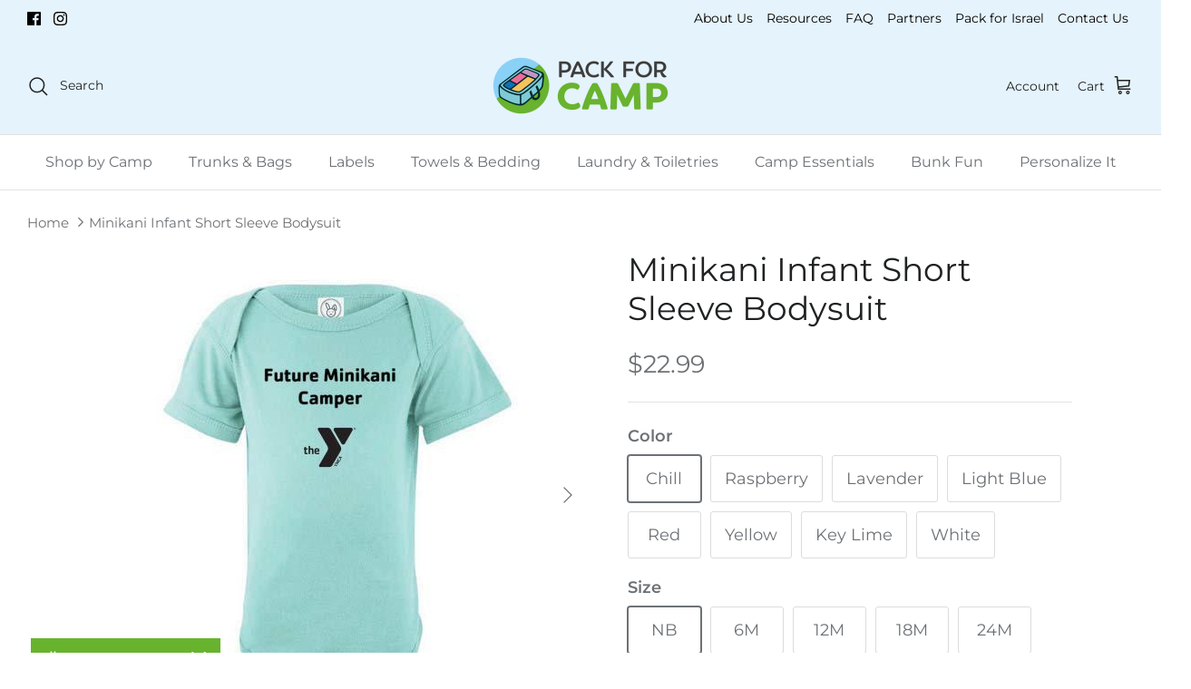

--- FILE ---
content_type: text/html; charset=utf-8
request_url: https://www.packforcamp.com/products/minikani-infant-fine-jersey-bodysuit
body_size: 46481
content:
<!DOCTYPE html><html lang="en" dir="ltr">
<head>
  <!-- Google tag (gtag.js) -->
<script async src="https://www.googletagmanager.com/gtag/js?id=G-7WH0R3970N"></script>
<script>
  window.dataLayer = window.dataLayer || [];
  function gtag(){dataLayer.push(arguments);}
  gtag('js', new Date());

  gtag('config', 'G-7WH0R3970N');
</script>
  <!-- Symmetry 6.0.2 -->

  <title>
    Minikani Infant Short Sleeve Bodysuit &ndash; Pack for Camp
  </title>

  <meta charset="utf-8" />
<meta name="viewport" content="width=device-width,initial-scale=1.0" />
<meta http-equiv="X-UA-Compatible" content="IE=edge">

<link rel="preconnect" href="https://cdn.shopify.com" crossorigin>
<link rel="preconnect" href="https://fonts.shopify.com" crossorigin>
<link rel="preconnect" href="https://monorail-edge.shopifysvc.com"><link rel="preload" as="font" href="//www.packforcamp.com/cdn/fonts/montserrat/montserrat_n4.81949fa0ac9fd2021e16436151e8eaa539321637.woff2" type="font/woff2" crossorigin><link rel="preload" as="font" href="//www.packforcamp.com/cdn/fonts/montserrat/montserrat_n4.81949fa0ac9fd2021e16436151e8eaa539321637.woff2" type="font/woff2" crossorigin><link rel="preload" as="font" href="//www.packforcamp.com/cdn/fonts/montserrat/montserrat_n4.81949fa0ac9fd2021e16436151e8eaa539321637.woff2" type="font/woff2" crossorigin><link rel="preload" as="font" href="//www.packforcamp.com/cdn/fonts/cabin/cabin_n7.255204a342bfdbc9ae2017bd4e6a90f8dbb2f561.woff2" type="font/woff2" crossorigin><link rel="preload" href="//www.packforcamp.com/cdn/shop/t/60/assets/vendor.min.js?v=22898142088419304961748510989" as="script">
<link rel="preload" href="//www.packforcamp.com/cdn/shop/t/60/assets/theme.js?v=47142566000601289861748510989" as="script"><link rel="canonical" href="https://www.packforcamp.com/products/minikani-infant-fine-jersey-bodysuit" /><link rel="icon" href="//www.packforcamp.com/cdn/shop/files/icon_4d797e40-4f58-4e46-8eaa-e6e4d34ccf08.png?crop=center&height=48&v=1678629446&width=48" type="image/png"><meta name="description" content="Even your baby can wear camp logowear with pride! 5 oz., 100% combed ringspun cotton Double-needle stitched rib binding on neck, sleeves, leg openings and shoulders Flatlock seams Reinforced three-snap closure on binding CPSIA Compliant - tracking label in side seam This custom item is not eligible for return or exchan">
<style>
    @font-face {
  font-family: Montserrat;
  font-weight: 400;
  font-style: normal;
  font-display: fallback;
  src: url("//www.packforcamp.com/cdn/fonts/montserrat/montserrat_n4.81949fa0ac9fd2021e16436151e8eaa539321637.woff2") format("woff2"),
       url("//www.packforcamp.com/cdn/fonts/montserrat/montserrat_n4.a6c632ca7b62da89c3594789ba828388aac693fe.woff") format("woff");
}

    @font-face {
  font-family: Montserrat;
  font-weight: 700;
  font-style: normal;
  font-display: fallback;
  src: url("//www.packforcamp.com/cdn/fonts/montserrat/montserrat_n7.3c434e22befd5c18a6b4afadb1e3d77c128c7939.woff2") format("woff2"),
       url("//www.packforcamp.com/cdn/fonts/montserrat/montserrat_n7.5d9fa6e2cae713c8fb539a9876489d86207fe957.woff") format("woff");
}

    @font-face {
  font-family: Montserrat;
  font-weight: 500;
  font-style: normal;
  font-display: fallback;
  src: url("//www.packforcamp.com/cdn/fonts/montserrat/montserrat_n5.07ef3781d9c78c8b93c98419da7ad4fbeebb6635.woff2") format("woff2"),
       url("//www.packforcamp.com/cdn/fonts/montserrat/montserrat_n5.adf9b4bd8b0e4f55a0b203cdd84512667e0d5e4d.woff") format("woff");
}

    @font-face {
  font-family: Montserrat;
  font-weight: 400;
  font-style: italic;
  font-display: fallback;
  src: url("//www.packforcamp.com/cdn/fonts/montserrat/montserrat_i4.5a4ea298b4789e064f62a29aafc18d41f09ae59b.woff2") format("woff2"),
       url("//www.packforcamp.com/cdn/fonts/montserrat/montserrat_i4.072b5869c5e0ed5b9d2021e4c2af132e16681ad2.woff") format("woff");
}

    @font-face {
  font-family: Montserrat;
  font-weight: 700;
  font-style: italic;
  font-display: fallback;
  src: url("//www.packforcamp.com/cdn/fonts/montserrat/montserrat_i7.a0d4a463df4f146567d871890ffb3c80408e7732.woff2") format("woff2"),
       url("//www.packforcamp.com/cdn/fonts/montserrat/montserrat_i7.f6ec9f2a0681acc6f8152c40921d2a4d2e1a2c78.woff") format("woff");
}

    @font-face {
  font-family: Montserrat;
  font-weight: 400;
  font-style: normal;
  font-display: fallback;
  src: url("//www.packforcamp.com/cdn/fonts/montserrat/montserrat_n4.81949fa0ac9fd2021e16436151e8eaa539321637.woff2") format("woff2"),
       url("//www.packforcamp.com/cdn/fonts/montserrat/montserrat_n4.a6c632ca7b62da89c3594789ba828388aac693fe.woff") format("woff");
}

    @font-face {
  font-family: Cabin;
  font-weight: 700;
  font-style: normal;
  font-display: fallback;
  src: url("//www.packforcamp.com/cdn/fonts/cabin/cabin_n7.255204a342bfdbc9ae2017bd4e6a90f8dbb2f561.woff2") format("woff2"),
       url("//www.packforcamp.com/cdn/fonts/cabin/cabin_n7.e2afa22a0d0f4b64da3569c990897429d40ff5c0.woff") format("woff");
}

    @font-face {
  font-family: Montserrat;
  font-weight: 400;
  font-style: normal;
  font-display: fallback;
  src: url("//www.packforcamp.com/cdn/fonts/montserrat/montserrat_n4.81949fa0ac9fd2021e16436151e8eaa539321637.woff2") format("woff2"),
       url("//www.packforcamp.com/cdn/fonts/montserrat/montserrat_n4.a6c632ca7b62da89c3594789ba828388aac693fe.woff") format("woff");
}

    @font-face {
  font-family: Montserrat;
  font-weight: 600;
  font-style: normal;
  font-display: fallback;
  src: url("//www.packforcamp.com/cdn/fonts/montserrat/montserrat_n6.1326b3e84230700ef15b3a29fb520639977513e0.woff2") format("woff2"),
       url("//www.packforcamp.com/cdn/fonts/montserrat/montserrat_n6.652f051080eb14192330daceed8cd53dfdc5ead9.woff") format("woff");
}

  </style>

  <meta property="og:site_name" content="Pack for Camp">
<meta property="og:url" content="https://www.packforcamp.com/products/minikani-infant-fine-jersey-bodysuit">
<meta property="og:title" content="Minikani Infant Short Sleeve Bodysuit">
<meta property="og:type" content="product">
<meta property="og:description" content="Even your baby can wear camp logowear with pride! 5 oz., 100% combed ringspun cotton Double-needle stitched rib binding on neck, sleeves, leg openings and shoulders Flatlock seams Reinforced three-snap closure on binding CPSIA Compliant - tracking label in side seam This custom item is not eligible for return or exchan"><meta property="og:image" content="http://www.packforcamp.com/cdn/shop/products/front_c8f0037e-c20d-4cdc-abd1-001f91b83fad_1200x1200.jpg?v=1638787952">
  <meta property="og:image:secure_url" content="https://www.packforcamp.com/cdn/shop/products/front_c8f0037e-c20d-4cdc-abd1-001f91b83fad_1200x1200.jpg?v=1638787952">
  <meta property="og:image:width" content="500">
  <meta property="og:image:height" content="540"><meta property="og:price:amount" content="22.99">
  <meta property="og:price:currency" content="USD"><meta name="twitter:card" content="summary_large_image">
<meta name="twitter:title" content="Minikani Infant Short Sleeve Bodysuit">
<meta name="twitter:description" content="Even your baby can wear camp logowear with pride! 5 oz., 100% combed ringspun cotton Double-needle stitched rib binding on neck, sleeves, leg openings and shoulders Flatlock seams Reinforced three-snap closure on binding CPSIA Compliant - tracking label in side seam This custom item is not eligible for return or exchan">


  <link href="//www.packforcamp.com/cdn/shop/t/60/assets/styles.css?v=37896416392425126281759344075" rel="stylesheet" type="text/css" media="all" />
<script>
  window.simply = window.simply || {};
  window.cn = function(o){return"undefined"==typeof o||null==o||""==o.toString().trim()};
</script>

  <script>
    window.theme = window.theme || {};
    theme.money_format_with_product_code_preference = "${{amount}}";
    theme.money_format_with_cart_code_preference = "${{amount}}";
    theme.money_format = "${{amount}}";
    theme.strings = {
      previous: "Previous",
      next: "Next",
      addressError: "Error looking up that address",
      addressNoResults: "No results for that address",
      addressQueryLimit: "You have exceeded the Google API usage limit. Consider upgrading to a \u003ca href=\"https:\/\/developers.google.com\/maps\/premium\/usage-limits\"\u003ePremium Plan\u003c\/a\u003e.",
      authError: "There was a problem authenticating your Google Maps API Key.",
      icon_labels_left: "Left",
      icon_labels_right: "Right",
      icon_labels_down: "Down",
      icon_labels_close: "Close",
      icon_labels_plus: "Plus",
      imageSlider: "Image slider",
      cart_terms_confirmation: "You must agree to the terms and conditions before continuing.",
      cart_general_quantity_too_high: "You can only have [QUANTITY] in your cart",
      products_listing_from: "From",
      layout_live_search_see_all: "See all results",
      products_product_add_to_cart: "Add to Cart",
      products_variant_no_stock: "Sold out",
      products_variant_non_existent: "Unavailable",
      products_product_pick_a: "Pick a",
      general_navigation_menu_toggle_aria_label: "Toggle menu",
      general_accessibility_labels_close: "Close",
      products_product_added_to_cart: "Added to cart",
      general_quick_search_pages: "Pages",
      general_quick_search_no_results: "Sorry, we couldn\u0026#39;t find any results",
      collections_general_see_all_subcollections: "See all..."
    };
    theme.routes = {
      cart_url: '/cart',
      cart_add_url: '/cart/add.js',
      cart_update_url: '/cart/update.js',
      predictive_search_url: '/search/suggest'
    };
    theme.settings = {
      cart_type: "page",
      after_add_to_cart: "notification",
      quickbuy_style: "off",
      avoid_orphans: true
    };
    document.documentElement.classList.add('js');
  </script>

  <script src="//ajax.googleapis.com/ajax/libs/jquery/1.8/jquery.min.js" type="text/javascript"></script> 
  

  <script src="//www.packforcamp.com/cdn/shopifycloud/storefront/assets/themes_support/api.jquery-7ab1a3a4.js" type="text/javascript"></script>

  <script src="https://cdnjs.cloudflare.com/ajax/libs/fancybox/1.3.4/jquery.fancybox-1.3.4.pack.js" type="text/javascript"></script>

  <script src="//www.packforcamp.com/cdn/shop/t/60/assets/vendor.min.js?v=22898142088419304961748510989" defer="defer"></script>
  <script src="//www.packforcamp.com/cdn/shop/t/60/assets/theme.js?v=47142566000601289861748510989" defer="defer"></script>  

  

<!--   <script type="text/javascript" src="/fancybox/jquery.fancybox-1.3.4.pack.js"></script> -->

  <script>window.nfecShopVersion = '1769333826';window.nfecJsVersion = '449674';window.nfecCVersion = 59598</script><script>window.performance && window.performance.mark && window.performance.mark('shopify.content_for_header.start');</script><meta name="google-site-verification" content="Pk-zDEEQIT5mIhn5ArrhY-TYus2jU597lXx5aZIhE1s">
<meta name="facebook-domain-verification" content="6i6ypyzdtzze06xlgwubfrbhxk9k78">
<meta id="shopify-digital-wallet" name="shopify-digital-wallet" content="/17676801/digital_wallets/dialog">
<meta name="shopify-checkout-api-token" content="b9ff2809b70a1e4be2b4fe4c86c16883">
<meta id="in-context-paypal-metadata" data-shop-id="17676801" data-venmo-supported="false" data-environment="production" data-locale="en_US" data-paypal-v4="true" data-currency="USD">
<link rel="alternate" type="application/json+oembed" href="https://www.packforcamp.com/products/minikani-infant-fine-jersey-bodysuit.oembed">
<script async="async" src="/checkouts/internal/preloads.js?locale=en-US"></script>
<link rel="preconnect" href="https://shop.app" crossorigin="anonymous">
<script async="async" src="https://shop.app/checkouts/internal/preloads.js?locale=en-US&shop_id=17676801" crossorigin="anonymous"></script>
<script id="apple-pay-shop-capabilities" type="application/json">{"shopId":17676801,"countryCode":"US","currencyCode":"USD","merchantCapabilities":["supports3DS"],"merchantId":"gid:\/\/shopify\/Shop\/17676801","merchantName":"Pack for Camp","requiredBillingContactFields":["postalAddress","email","phone"],"requiredShippingContactFields":["postalAddress","email","phone"],"shippingType":"shipping","supportedNetworks":["visa","masterCard","amex","discover","elo","jcb"],"total":{"type":"pending","label":"Pack for Camp","amount":"1.00"},"shopifyPaymentsEnabled":true,"supportsSubscriptions":true}</script>
<script id="shopify-features" type="application/json">{"accessToken":"b9ff2809b70a1e4be2b4fe4c86c16883","betas":["rich-media-storefront-analytics"],"domain":"www.packforcamp.com","predictiveSearch":true,"shopId":17676801,"locale":"en"}</script>
<script>var Shopify = Shopify || {};
Shopify.shop = "murray-the-sockman.myshopify.com";
Shopify.locale = "en";
Shopify.currency = {"active":"USD","rate":"1.0"};
Shopify.country = "US";
Shopify.theme = {"name":"PFC Latest - NCSY additions","id":180505411878,"schema_name":"Symmetry","schema_version":"6.0.2","theme_store_id":568,"role":"main"};
Shopify.theme.handle = "null";
Shopify.theme.style = {"id":null,"handle":null};
Shopify.cdnHost = "www.packforcamp.com/cdn";
Shopify.routes = Shopify.routes || {};
Shopify.routes.root = "/";</script>
<script type="module">!function(o){(o.Shopify=o.Shopify||{}).modules=!0}(window);</script>
<script>!function(o){function n(){var o=[];function n(){o.push(Array.prototype.slice.apply(arguments))}return n.q=o,n}var t=o.Shopify=o.Shopify||{};t.loadFeatures=n(),t.autoloadFeatures=n()}(window);</script>
<script>
  window.ShopifyPay = window.ShopifyPay || {};
  window.ShopifyPay.apiHost = "shop.app\/pay";
  window.ShopifyPay.redirectState = null;
</script>
<script id="shop-js-analytics" type="application/json">{"pageType":"product"}</script>
<script defer="defer" async type="module" src="//www.packforcamp.com/cdn/shopifycloud/shop-js/modules/v2/client.init-shop-cart-sync_BT-GjEfc.en.esm.js"></script>
<script defer="defer" async type="module" src="//www.packforcamp.com/cdn/shopifycloud/shop-js/modules/v2/chunk.common_D58fp_Oc.esm.js"></script>
<script defer="defer" async type="module" src="//www.packforcamp.com/cdn/shopifycloud/shop-js/modules/v2/chunk.modal_xMitdFEc.esm.js"></script>
<script type="module">
  await import("//www.packforcamp.com/cdn/shopifycloud/shop-js/modules/v2/client.init-shop-cart-sync_BT-GjEfc.en.esm.js");
await import("//www.packforcamp.com/cdn/shopifycloud/shop-js/modules/v2/chunk.common_D58fp_Oc.esm.js");
await import("//www.packforcamp.com/cdn/shopifycloud/shop-js/modules/v2/chunk.modal_xMitdFEc.esm.js");

  window.Shopify.SignInWithShop?.initShopCartSync?.({"fedCMEnabled":true,"windoidEnabled":true});

</script>
<script>
  window.Shopify = window.Shopify || {};
  if (!window.Shopify.featureAssets) window.Shopify.featureAssets = {};
  window.Shopify.featureAssets['shop-js'] = {"shop-cart-sync":["modules/v2/client.shop-cart-sync_DZOKe7Ll.en.esm.js","modules/v2/chunk.common_D58fp_Oc.esm.js","modules/v2/chunk.modal_xMitdFEc.esm.js"],"init-fed-cm":["modules/v2/client.init-fed-cm_B6oLuCjv.en.esm.js","modules/v2/chunk.common_D58fp_Oc.esm.js","modules/v2/chunk.modal_xMitdFEc.esm.js"],"shop-cash-offers":["modules/v2/client.shop-cash-offers_D2sdYoxE.en.esm.js","modules/v2/chunk.common_D58fp_Oc.esm.js","modules/v2/chunk.modal_xMitdFEc.esm.js"],"shop-login-button":["modules/v2/client.shop-login-button_QeVjl5Y3.en.esm.js","modules/v2/chunk.common_D58fp_Oc.esm.js","modules/v2/chunk.modal_xMitdFEc.esm.js"],"pay-button":["modules/v2/client.pay-button_DXTOsIq6.en.esm.js","modules/v2/chunk.common_D58fp_Oc.esm.js","modules/v2/chunk.modal_xMitdFEc.esm.js"],"shop-button":["modules/v2/client.shop-button_DQZHx9pm.en.esm.js","modules/v2/chunk.common_D58fp_Oc.esm.js","modules/v2/chunk.modal_xMitdFEc.esm.js"],"avatar":["modules/v2/client.avatar_BTnouDA3.en.esm.js"],"init-windoid":["modules/v2/client.init-windoid_CR1B-cfM.en.esm.js","modules/v2/chunk.common_D58fp_Oc.esm.js","modules/v2/chunk.modal_xMitdFEc.esm.js"],"init-shop-for-new-customer-accounts":["modules/v2/client.init-shop-for-new-customer-accounts_C_vY_xzh.en.esm.js","modules/v2/client.shop-login-button_QeVjl5Y3.en.esm.js","modules/v2/chunk.common_D58fp_Oc.esm.js","modules/v2/chunk.modal_xMitdFEc.esm.js"],"init-shop-email-lookup-coordinator":["modules/v2/client.init-shop-email-lookup-coordinator_BI7n9ZSv.en.esm.js","modules/v2/chunk.common_D58fp_Oc.esm.js","modules/v2/chunk.modal_xMitdFEc.esm.js"],"init-shop-cart-sync":["modules/v2/client.init-shop-cart-sync_BT-GjEfc.en.esm.js","modules/v2/chunk.common_D58fp_Oc.esm.js","modules/v2/chunk.modal_xMitdFEc.esm.js"],"shop-toast-manager":["modules/v2/client.shop-toast-manager_DiYdP3xc.en.esm.js","modules/v2/chunk.common_D58fp_Oc.esm.js","modules/v2/chunk.modal_xMitdFEc.esm.js"],"init-customer-accounts":["modules/v2/client.init-customer-accounts_D9ZNqS-Q.en.esm.js","modules/v2/client.shop-login-button_QeVjl5Y3.en.esm.js","modules/v2/chunk.common_D58fp_Oc.esm.js","modules/v2/chunk.modal_xMitdFEc.esm.js"],"init-customer-accounts-sign-up":["modules/v2/client.init-customer-accounts-sign-up_iGw4briv.en.esm.js","modules/v2/client.shop-login-button_QeVjl5Y3.en.esm.js","modules/v2/chunk.common_D58fp_Oc.esm.js","modules/v2/chunk.modal_xMitdFEc.esm.js"],"shop-follow-button":["modules/v2/client.shop-follow-button_CqMgW2wH.en.esm.js","modules/v2/chunk.common_D58fp_Oc.esm.js","modules/v2/chunk.modal_xMitdFEc.esm.js"],"checkout-modal":["modules/v2/client.checkout-modal_xHeaAweL.en.esm.js","modules/v2/chunk.common_D58fp_Oc.esm.js","modules/v2/chunk.modal_xMitdFEc.esm.js"],"shop-login":["modules/v2/client.shop-login_D91U-Q7h.en.esm.js","modules/v2/chunk.common_D58fp_Oc.esm.js","modules/v2/chunk.modal_xMitdFEc.esm.js"],"lead-capture":["modules/v2/client.lead-capture_BJmE1dJe.en.esm.js","modules/v2/chunk.common_D58fp_Oc.esm.js","modules/v2/chunk.modal_xMitdFEc.esm.js"],"payment-terms":["modules/v2/client.payment-terms_Ci9AEqFq.en.esm.js","modules/v2/chunk.common_D58fp_Oc.esm.js","modules/v2/chunk.modal_xMitdFEc.esm.js"]};
</script>
<script>(function() {
  var isLoaded = false;
  function asyncLoad() {
    if (isLoaded) return;
    isLoaded = true;
    var urls = ["\/\/cdn.shopify.com\/proxy\/250da9ed002c0d09d311a7e81af126e73b657f5d2a806ede6c5e9ef1ae1b4ff1\/api.goaffpro.com\/loader.js?shop=murray-the-sockman.myshopify.com\u0026sp-cache-control=cHVibGljLCBtYXgtYWdlPTkwMA","\/\/cdn.shopify.com\/proxy\/74b68cea22ffe73a8b90490e071df1f24c28d7dd380a21970a2b36867a00aff9\/static.cdn.printful.com\/static\/js\/external\/shopify-product-customizer.js?v=0.28\u0026shop=murray-the-sockman.myshopify.com\u0026sp-cache-control=cHVibGljLCBtYXgtYWdlPTkwMA","https:\/\/gcdn.incartupsell.com\/cicja-6w_f7xJ3oXUJ7jg74zh2.js?c=1766034971\u0026shop=murray-the-sockman.myshopify.com","https:\/\/d5zu2f4xvqanl.cloudfront.net\/42\/fe\/loader_2.js?shop=murray-the-sockman.myshopify.com","https:\/\/cdn.hextom.com\/js\/quickannouncementbar.js?shop=murray-the-sockman.myshopify.com","https:\/\/cdn.hextom.com\/js\/freeshippingbar.js?shop=murray-the-sockman.myshopify.com"];
    for (var i = 0; i < urls.length; i++) {
      var s = document.createElement('script');
      s.type = 'text/javascript';
      s.async = true;
      s.src = urls[i];
      var x = document.getElementsByTagName('script')[0];
      x.parentNode.insertBefore(s, x);
    }
  };
  if(window.attachEvent) {
    window.attachEvent('onload', asyncLoad);
  } else {
    window.addEventListener('load', asyncLoad, false);
  }
})();</script>
<script id="__st">var __st={"a":17676801,"offset":-18000,"reqid":"8ffffbe8-acfa-4179-b5d3-cb972fe44f89-1769413535","pageurl":"www.packforcamp.com\/products\/minikani-infant-fine-jersey-bodysuit","u":"de685cde9754","p":"product","rtyp":"product","rid":6666605822054};</script>
<script>window.ShopifyPaypalV4VisibilityTracking = true;</script>
<script id="captcha-bootstrap">!function(){'use strict';const t='contact',e='account',n='new_comment',o=[[t,t],['blogs',n],['comments',n],[t,'customer']],c=[[e,'customer_login'],[e,'guest_login'],[e,'recover_customer_password'],[e,'create_customer']],r=t=>t.map((([t,e])=>`form[action*='/${t}']:not([data-nocaptcha='true']) input[name='form_type'][value='${e}']`)).join(','),a=t=>()=>t?[...document.querySelectorAll(t)].map((t=>t.form)):[];function s(){const t=[...o],e=r(t);return a(e)}const i='password',u='form_key',d=['recaptcha-v3-token','g-recaptcha-response','h-captcha-response',i],f=()=>{try{return window.sessionStorage}catch{return}},m='__shopify_v',_=t=>t.elements[u];function p(t,e,n=!1){try{const o=window.sessionStorage,c=JSON.parse(o.getItem(e)),{data:r}=function(t){const{data:e,action:n}=t;return t[m]||n?{data:e,action:n}:{data:t,action:n}}(c);for(const[e,n]of Object.entries(r))t.elements[e]&&(t.elements[e].value=n);n&&o.removeItem(e)}catch(o){console.error('form repopulation failed',{error:o})}}const l='form_type',E='cptcha';function T(t){t.dataset[E]=!0}const w=window,h=w.document,L='Shopify',v='ce_forms',y='captcha';let A=!1;((t,e)=>{const n=(g='f06e6c50-85a8-45c8-87d0-21a2b65856fe',I='https://cdn.shopify.com/shopifycloud/storefront-forms-hcaptcha/ce_storefront_forms_captcha_hcaptcha.v1.5.2.iife.js',D={infoText:'Protected by hCaptcha',privacyText:'Privacy',termsText:'Terms'},(t,e,n)=>{const o=w[L][v],c=o.bindForm;if(c)return c(t,g,e,D).then(n);var r;o.q.push([[t,g,e,D],n]),r=I,A||(h.body.append(Object.assign(h.createElement('script'),{id:'captcha-provider',async:!0,src:r})),A=!0)});var g,I,D;w[L]=w[L]||{},w[L][v]=w[L][v]||{},w[L][v].q=[],w[L][y]=w[L][y]||{},w[L][y].protect=function(t,e){n(t,void 0,e),T(t)},Object.freeze(w[L][y]),function(t,e,n,w,h,L){const[v,y,A,g]=function(t,e,n){const i=e?o:[],u=t?c:[],d=[...i,...u],f=r(d),m=r(i),_=r(d.filter((([t,e])=>n.includes(e))));return[a(f),a(m),a(_),s()]}(w,h,L),I=t=>{const e=t.target;return e instanceof HTMLFormElement?e:e&&e.form},D=t=>v().includes(t);t.addEventListener('submit',(t=>{const e=I(t);if(!e)return;const n=D(e)&&!e.dataset.hcaptchaBound&&!e.dataset.recaptchaBound,o=_(e),c=g().includes(e)&&(!o||!o.value);(n||c)&&t.preventDefault(),c&&!n&&(function(t){try{if(!f())return;!function(t){const e=f();if(!e)return;const n=_(t);if(!n)return;const o=n.value;o&&e.removeItem(o)}(t);const e=Array.from(Array(32),(()=>Math.random().toString(36)[2])).join('');!function(t,e){_(t)||t.append(Object.assign(document.createElement('input'),{type:'hidden',name:u})),t.elements[u].value=e}(t,e),function(t,e){const n=f();if(!n)return;const o=[...t.querySelectorAll(`input[type='${i}']`)].map((({name:t})=>t)),c=[...d,...o],r={};for(const[a,s]of new FormData(t).entries())c.includes(a)||(r[a]=s);n.setItem(e,JSON.stringify({[m]:1,action:t.action,data:r}))}(t,e)}catch(e){console.error('failed to persist form',e)}}(e),e.submit())}));const S=(t,e)=>{t&&!t.dataset[E]&&(n(t,e.some((e=>e===t))),T(t))};for(const o of['focusin','change'])t.addEventListener(o,(t=>{const e=I(t);D(e)&&S(e,y())}));const B=e.get('form_key'),M=e.get(l),P=B&&M;t.addEventListener('DOMContentLoaded',(()=>{const t=y();if(P)for(const e of t)e.elements[l].value===M&&p(e,B);[...new Set([...A(),...v().filter((t=>'true'===t.dataset.shopifyCaptcha))])].forEach((e=>S(e,t)))}))}(h,new URLSearchParams(w.location.search),n,t,e,['guest_login'])})(!0,!0)}();</script>
<script integrity="sha256-4kQ18oKyAcykRKYeNunJcIwy7WH5gtpwJnB7kiuLZ1E=" data-source-attribution="shopify.loadfeatures" defer="defer" src="//www.packforcamp.com/cdn/shopifycloud/storefront/assets/storefront/load_feature-a0a9edcb.js" crossorigin="anonymous"></script>
<script crossorigin="anonymous" defer="defer" src="//www.packforcamp.com/cdn/shopifycloud/storefront/assets/shopify_pay/storefront-65b4c6d7.js?v=20250812"></script>
<script data-source-attribution="shopify.dynamic_checkout.dynamic.init">var Shopify=Shopify||{};Shopify.PaymentButton=Shopify.PaymentButton||{isStorefrontPortableWallets:!0,init:function(){window.Shopify.PaymentButton.init=function(){};var t=document.createElement("script");t.src="https://www.packforcamp.com/cdn/shopifycloud/portable-wallets/latest/portable-wallets.en.js",t.type="module",document.head.appendChild(t)}};
</script>
<script data-source-attribution="shopify.dynamic_checkout.buyer_consent">
  function portableWalletsHideBuyerConsent(e){var t=document.getElementById("shopify-buyer-consent"),n=document.getElementById("shopify-subscription-policy-button");t&&n&&(t.classList.add("hidden"),t.setAttribute("aria-hidden","true"),n.removeEventListener("click",e))}function portableWalletsShowBuyerConsent(e){var t=document.getElementById("shopify-buyer-consent"),n=document.getElementById("shopify-subscription-policy-button");t&&n&&(t.classList.remove("hidden"),t.removeAttribute("aria-hidden"),n.addEventListener("click",e))}window.Shopify?.PaymentButton&&(window.Shopify.PaymentButton.hideBuyerConsent=portableWalletsHideBuyerConsent,window.Shopify.PaymentButton.showBuyerConsent=portableWalletsShowBuyerConsent);
</script>
<script data-source-attribution="shopify.dynamic_checkout.cart.bootstrap">document.addEventListener("DOMContentLoaded",(function(){function t(){return document.querySelector("shopify-accelerated-checkout-cart, shopify-accelerated-checkout")}if(t())Shopify.PaymentButton.init();else{new MutationObserver((function(e,n){t()&&(Shopify.PaymentButton.init(),n.disconnect())})).observe(document.body,{childList:!0,subtree:!0})}}));
</script>
<link id="shopify-accelerated-checkout-styles" rel="stylesheet" media="screen" href="https://www.packforcamp.com/cdn/shopifycloud/portable-wallets/latest/accelerated-checkout-backwards-compat.css" crossorigin="anonymous">
<style id="shopify-accelerated-checkout-cart">
        #shopify-buyer-consent {
  margin-top: 1em;
  display: inline-block;
  width: 100%;
}

#shopify-buyer-consent.hidden {
  display: none;
}

#shopify-subscription-policy-button {
  background: none;
  border: none;
  padding: 0;
  text-decoration: underline;
  font-size: inherit;
  cursor: pointer;
}

#shopify-subscription-policy-button::before {
  box-shadow: none;
}

      </style>

<script>window.performance && window.performance.mark && window.performance.mark('shopify.content_for_header.end');</script>

  <!-- "snippets/shogun-head.liquid" was not rendered, the associated app was uninstalled -->
   

<!-- BEGIN app block: shopify://apps/preorder-now-pre-order-pq/blocks/app-embed/551fab2c-3af6-4a8f-ba21-736a71cb4540 --><!-- END app block --><!-- BEGIN app block: shopify://apps/upsell-app-by-essentialwolf/blocks/app-embed/ae950cb1-1eb5-4b22-b308-ab5141c9f88c -->



<script>
window.essentialwolfCollectionIds = "469032599846,369266691,263225049190,376110787,262696829030";

//const aioapp_url = 'https://cx-upsell-v2.test';
const aioapp_url = 'https://upsell.essentialwolf.com';

function loadScript(url) {
    var script = document.createElement('script');
    script.type = 'module';
    script.src = url;
    var head = document.getElementsByTagName('head')[0];
    head.appendChild(script);
}

let aiourl = `${aioapp_url}/build/assets/aioupsell_shopify.js?shop=www.packforcamp.com&v=${Math.random() * 100000 | 0}`
loadScript(aiourl);
</script>


<!-- END app block --><!-- BEGIN app block: shopify://apps/zepto-product-personalizer/blocks/product_personalizer_main/7411210d-7b32-4c09-9455-e129e3be4729 --><!-- BEGIN app snippet: product-personalizer -->



  
 
 

<!-- END app snippet -->
<!-- BEGIN app snippet: zepto_common --><script>
var pplr_cart = {"note":null,"attributes":{},"original_total_price":0,"total_price":0,"total_discount":0,"total_weight":0.0,"item_count":0,"items":[],"requires_shipping":false,"currency":"USD","items_subtotal_price":0,"cart_level_discount_applications":[],"checkout_charge_amount":0};
var pplr_shop_currency = "USD";
var pplr_enabled_currencies_size = 1;
var pplr_money_formate = "${{amount}}";
var pplr_manual_theme_selector=["CartCount span","tr:has([name*=updates])","tr img:first",".line-item__title",".cart__item--price .cart__price",".grid__item.one-half.text-right",".pplr_item_remove",".ajaxcart__qty",".header__cart-price-bubble span[data-cart-price-bubble]","form[action*=cart] [name=checkout]","Click To View Image"];
</script>
<script defer src="//cdn-zeptoapps.com/product-personalizer/pplr_common.js?v=26" ></script><!-- END app snippet -->

<!-- END app block --><!-- BEGIN app block: shopify://apps/judge-me-reviews/blocks/judgeme_core/61ccd3b1-a9f2-4160-9fe9-4fec8413e5d8 --><!-- Start of Judge.me Core -->






<link rel="dns-prefetch" href="https://cdn2.judge.me/cdn/widget_frontend">
<link rel="dns-prefetch" href="https://cdn.judge.me">
<link rel="dns-prefetch" href="https://cdn1.judge.me">
<link rel="dns-prefetch" href="https://api.judge.me">

<script data-cfasync='false' class='jdgm-settings-script'>window.jdgmSettings={"pagination":5,"disable_web_reviews":false,"badge_no_review_text":"No reviews","badge_n_reviews_text":"{{ n }} review/reviews","hide_badge_preview_if_no_reviews":true,"badge_hide_text":false,"enforce_center_preview_badge":false,"widget_title":"Customer Reviews","widget_open_form_text":"Write a review","widget_close_form_text":"Cancel review","widget_refresh_page_text":"Refresh page","widget_summary_text":"Based on {{ number_of_reviews }} review/reviews","widget_no_review_text":"Be the first to write a review","widget_name_field_text":"Display name","widget_verified_name_field_text":"Verified Name (public)","widget_name_placeholder_text":"Display name","widget_required_field_error_text":"This field is required.","widget_email_field_text":"Email address","widget_verified_email_field_text":"Verified Email (private, can not be edited)","widget_email_placeholder_text":"Your email address","widget_email_field_error_text":"Please enter a valid email address.","widget_rating_field_text":"Rating","widget_review_title_field_text":"Review Title","widget_review_title_placeholder_text":"Give your review a title","widget_review_body_field_text":"Review content","widget_review_body_placeholder_text":"Start writing here...","widget_pictures_field_text":"Picture/Video (optional)","widget_submit_review_text":"Submit Review","widget_submit_verified_review_text":"Submit Verified Review","widget_submit_success_msg_with_auto_publish":"Thank you! Please refresh the page in a few moments to see your review. You can remove or edit your review by logging into \u003ca href='https://judge.me/login' target='_blank' rel='nofollow noopener'\u003eJudge.me\u003c/a\u003e","widget_submit_success_msg_no_auto_publish":"Thank you! Your review will be published as soon as it is approved by the shop admin. You can remove or edit your review by logging into \u003ca href='https://judge.me/login' target='_blank' rel='nofollow noopener'\u003eJudge.me\u003c/a\u003e","widget_show_default_reviews_out_of_total_text":"Showing {{ n_reviews_shown }} out of {{ n_reviews }} reviews.","widget_show_all_link_text":"Show all","widget_show_less_link_text":"Show less","widget_author_said_text":"{{ reviewer_name }} said:","widget_days_text":"{{ n }} days ago","widget_weeks_text":"{{ n }} week/weeks ago","widget_months_text":"{{ n }} month/months ago","widget_years_text":"{{ n }} year/years ago","widget_yesterday_text":"Yesterday","widget_today_text":"Today","widget_replied_text":"\u003e\u003e {{ shop_name }} replied:","widget_read_more_text":"Read more","widget_reviewer_name_as_initial":"","widget_rating_filter_color":"#fbcd0a","widget_rating_filter_see_all_text":"See all reviews","widget_sorting_most_recent_text":"Most Recent","widget_sorting_highest_rating_text":"Highest Rating","widget_sorting_lowest_rating_text":"Lowest Rating","widget_sorting_with_pictures_text":"Only Pictures","widget_sorting_most_helpful_text":"Most Helpful","widget_open_question_form_text":"Ask a question","widget_reviews_subtab_text":"Reviews","widget_questions_subtab_text":"Questions","widget_question_label_text":"Question","widget_answer_label_text":"Answer","widget_question_placeholder_text":"Write your question here","widget_submit_question_text":"Submit Question","widget_question_submit_success_text":"Thank you for your question! We will notify you once it gets answered.","verified_badge_text":"Verified","verified_badge_bg_color":"","verified_badge_text_color":"","verified_badge_placement":"left-of-reviewer-name","widget_review_max_height":"","widget_hide_border":false,"widget_social_share":false,"widget_thumb":false,"widget_review_location_show":false,"widget_location_format":"","all_reviews_include_out_of_store_products":true,"all_reviews_out_of_store_text":"(out of store)","all_reviews_pagination":100,"all_reviews_product_name_prefix_text":"about","enable_review_pictures":true,"enable_question_anwser":false,"widget_theme":"default","review_date_format":"mm/dd/yyyy","default_sort_method":"most-recent","widget_product_reviews_subtab_text":"Product Reviews","widget_shop_reviews_subtab_text":"Shop Reviews","widget_other_products_reviews_text":"Reviews for other products","widget_store_reviews_subtab_text":"Store reviews","widget_no_store_reviews_text":"This store hasn't received any reviews yet","widget_web_restriction_product_reviews_text":"This product hasn't received any reviews yet","widget_no_items_text":"No items found","widget_show_more_text":"Show more","widget_write_a_store_review_text":"Write a Store Review","widget_other_languages_heading":"Reviews in Other Languages","widget_translate_review_text":"Translate review to {{ language }}","widget_translating_review_text":"Translating...","widget_show_original_translation_text":"Show original ({{ language }})","widget_translate_review_failed_text":"Review couldn't be translated.","widget_translate_review_retry_text":"Retry","widget_translate_review_try_again_later_text":"Try again later","show_product_url_for_grouped_product":false,"widget_sorting_pictures_first_text":"Pictures First","show_pictures_on_all_rev_page_mobile":false,"show_pictures_on_all_rev_page_desktop":false,"floating_tab_hide_mobile_install_preference":false,"floating_tab_button_name":"★ Reviews","floating_tab_title":"Let customers speak for us","floating_tab_button_color":"","floating_tab_button_background_color":"","floating_tab_url":"","floating_tab_url_enabled":false,"floating_tab_tab_style":"text","all_reviews_text_badge_text":"Customers rate us {{ shop.metafields.judgeme.all_reviews_rating | round: 1 }}/5 based on {{ shop.metafields.judgeme.all_reviews_count }} reviews.","all_reviews_text_badge_text_branded_style":"{{ shop.metafields.judgeme.all_reviews_rating | round: 1 }} out of 5 stars based on {{ shop.metafields.judgeme.all_reviews_count }} reviews","is_all_reviews_text_badge_a_link":false,"show_stars_for_all_reviews_text_badge":false,"all_reviews_text_badge_url":"","all_reviews_text_style":"branded","all_reviews_text_color_style":"judgeme_brand_color","all_reviews_text_color":"#108474","all_reviews_text_show_jm_brand":true,"featured_carousel_show_header":true,"featured_carousel_title":"Let customers speak for us","testimonials_carousel_title":"Customers are saying","videos_carousel_title":"Real customer stories","cards_carousel_title":"Customers are saying","featured_carousel_count_text":"from {{ n }} reviews","featured_carousel_add_link_to_all_reviews_page":false,"featured_carousel_url":"","featured_carousel_show_images":true,"featured_carousel_autoslide_interval":5,"featured_carousel_arrows_on_the_sides":false,"featured_carousel_height":250,"featured_carousel_width":80,"featured_carousel_image_size":0,"featured_carousel_image_height":250,"featured_carousel_arrow_color":"#eeeeee","verified_count_badge_style":"branded","verified_count_badge_orientation":"horizontal","verified_count_badge_color_style":"judgeme_brand_color","verified_count_badge_color":"#108474","is_verified_count_badge_a_link":false,"verified_count_badge_url":"","verified_count_badge_show_jm_brand":true,"widget_rating_preset_default":5,"widget_first_sub_tab":"product-reviews","widget_show_histogram":true,"widget_histogram_use_custom_color":false,"widget_pagination_use_custom_color":false,"widget_star_use_custom_color":false,"widget_verified_badge_use_custom_color":false,"widget_write_review_use_custom_color":false,"picture_reminder_submit_button":"Upload Pictures","enable_review_videos":false,"mute_video_by_default":false,"widget_sorting_videos_first_text":"Videos First","widget_review_pending_text":"Pending","featured_carousel_items_for_large_screen":3,"social_share_options_order":"Facebook,Twitter","remove_microdata_snippet":true,"disable_json_ld":false,"enable_json_ld_products":false,"preview_badge_show_question_text":false,"preview_badge_no_question_text":"No questions","preview_badge_n_question_text":"{{ number_of_questions }} question/questions","qa_badge_show_icon":false,"qa_badge_position":"same-row","remove_judgeme_branding":false,"widget_add_search_bar":false,"widget_search_bar_placeholder":"Search","widget_sorting_verified_only_text":"Verified only","featured_carousel_theme":"default","featured_carousel_show_rating":true,"featured_carousel_show_title":true,"featured_carousel_show_body":true,"featured_carousel_show_date":false,"featured_carousel_show_reviewer":true,"featured_carousel_show_product":false,"featured_carousel_header_background_color":"#108474","featured_carousel_header_text_color":"#ffffff","featured_carousel_name_product_separator":"reviewed","featured_carousel_full_star_background":"#108474","featured_carousel_empty_star_background":"#dadada","featured_carousel_vertical_theme_background":"#f9fafb","featured_carousel_verified_badge_enable":true,"featured_carousel_verified_badge_color":"#108474","featured_carousel_border_style":"round","featured_carousel_review_line_length_limit":3,"featured_carousel_more_reviews_button_text":"Read more reviews","featured_carousel_view_product_button_text":"View product","all_reviews_page_load_reviews_on":"scroll","all_reviews_page_load_more_text":"Load More Reviews","disable_fb_tab_reviews":false,"enable_ajax_cdn_cache":false,"widget_advanced_speed_features":5,"widget_public_name_text":"displayed publicly like","default_reviewer_name":"John Smith","default_reviewer_name_has_non_latin":true,"widget_reviewer_anonymous":"Anonymous","medals_widget_title":"Judge.me Review Medals","medals_widget_background_color":"#f9fafb","medals_widget_position":"footer_all_pages","medals_widget_border_color":"#f9fafb","medals_widget_verified_text_position":"left","medals_widget_use_monochromatic_version":false,"medals_widget_elements_color":"#108474","show_reviewer_avatar":true,"widget_invalid_yt_video_url_error_text":"Not a YouTube video URL","widget_max_length_field_error_text":"Please enter no more than {0} characters.","widget_show_country_flag":false,"widget_show_collected_via_shop_app":true,"widget_verified_by_shop_badge_style":"light","widget_verified_by_shop_text":"Verified by Shop","widget_show_photo_gallery":false,"widget_load_with_code_splitting":true,"widget_ugc_install_preference":false,"widget_ugc_title":"Made by us, Shared by you","widget_ugc_subtitle":"Tag us to see your picture featured in our page","widget_ugc_arrows_color":"#ffffff","widget_ugc_primary_button_text":"Buy Now","widget_ugc_primary_button_background_color":"#108474","widget_ugc_primary_button_text_color":"#ffffff","widget_ugc_primary_button_border_width":"0","widget_ugc_primary_button_border_style":"none","widget_ugc_primary_button_border_color":"#108474","widget_ugc_primary_button_border_radius":"25","widget_ugc_secondary_button_text":"Load More","widget_ugc_secondary_button_background_color":"#ffffff","widget_ugc_secondary_button_text_color":"#108474","widget_ugc_secondary_button_border_width":"2","widget_ugc_secondary_button_border_style":"solid","widget_ugc_secondary_button_border_color":"#108474","widget_ugc_secondary_button_border_radius":"25","widget_ugc_reviews_button_text":"View Reviews","widget_ugc_reviews_button_background_color":"#ffffff","widget_ugc_reviews_button_text_color":"#108474","widget_ugc_reviews_button_border_width":"2","widget_ugc_reviews_button_border_style":"solid","widget_ugc_reviews_button_border_color":"#108474","widget_ugc_reviews_button_border_radius":"25","widget_ugc_reviews_button_link_to":"judgeme-reviews-page","widget_ugc_show_post_date":true,"widget_ugc_max_width":"800","widget_rating_metafield_value_type":true,"widget_primary_color":"#108474","widget_enable_secondary_color":false,"widget_secondary_color":"#edf5f5","widget_summary_average_rating_text":"{{ average_rating }} out of 5","widget_media_grid_title":"Customer photos \u0026 videos","widget_media_grid_see_more_text":"See more","widget_round_style":false,"widget_show_product_medals":true,"widget_verified_by_judgeme_text":"Verified by Judge.me","widget_show_store_medals":true,"widget_verified_by_judgeme_text_in_store_medals":"Verified by Judge.me","widget_media_field_exceed_quantity_message":"Sorry, we can only accept {{ max_media }} for one review.","widget_media_field_exceed_limit_message":"{{ file_name }} is too large, please select a {{ media_type }} less than {{ size_limit }}MB.","widget_review_submitted_text":"Review Submitted!","widget_question_submitted_text":"Question Submitted!","widget_close_form_text_question":"Cancel","widget_write_your_answer_here_text":"Write your answer here","widget_enabled_branded_link":true,"widget_show_collected_by_judgeme":true,"widget_reviewer_name_color":"","widget_write_review_text_color":"","widget_write_review_bg_color":"","widget_collected_by_judgeme_text":"collected by Judge.me","widget_pagination_type":"standard","widget_load_more_text":"Load More","widget_load_more_color":"#108474","widget_full_review_text":"Full Review","widget_read_more_reviews_text":"Read More Reviews","widget_read_questions_text":"Read Questions","widget_questions_and_answers_text":"Questions \u0026 Answers","widget_verified_by_text":"Verified by","widget_verified_text":"Verified","widget_number_of_reviews_text":"{{ number_of_reviews }} reviews","widget_back_button_text":"Back","widget_next_button_text":"Next","widget_custom_forms_filter_button":"Filters","custom_forms_style":"horizontal","widget_show_review_information":false,"how_reviews_are_collected":"How reviews are collected?","widget_show_review_keywords":false,"widget_gdpr_statement":"How we use your data: We'll only contact you about the review you left, and only if necessary. By submitting your review, you agree to Judge.me's \u003ca href='https://judge.me/terms' target='_blank' rel='nofollow noopener'\u003eterms\u003c/a\u003e, \u003ca href='https://judge.me/privacy' target='_blank' rel='nofollow noopener'\u003eprivacy\u003c/a\u003e and \u003ca href='https://judge.me/content-policy' target='_blank' rel='nofollow noopener'\u003econtent\u003c/a\u003e policies.","widget_multilingual_sorting_enabled":false,"widget_translate_review_content_enabled":false,"widget_translate_review_content_method":"manual","popup_widget_review_selection":"automatically_with_pictures","popup_widget_round_border_style":true,"popup_widget_show_title":true,"popup_widget_show_body":true,"popup_widget_show_reviewer":false,"popup_widget_show_product":true,"popup_widget_show_pictures":true,"popup_widget_use_review_picture":true,"popup_widget_show_on_home_page":true,"popup_widget_show_on_product_page":true,"popup_widget_show_on_collection_page":true,"popup_widget_show_on_cart_page":true,"popup_widget_position":"bottom_left","popup_widget_first_review_delay":5,"popup_widget_duration":5,"popup_widget_interval":5,"popup_widget_review_count":5,"popup_widget_hide_on_mobile":true,"review_snippet_widget_round_border_style":true,"review_snippet_widget_card_color":"#FFFFFF","review_snippet_widget_slider_arrows_background_color":"#FFFFFF","review_snippet_widget_slider_arrows_color":"#000000","review_snippet_widget_star_color":"#108474","show_product_variant":false,"all_reviews_product_variant_label_text":"Variant: ","widget_show_verified_branding":true,"widget_ai_summary_title":"Customers say","widget_ai_summary_disclaimer":"AI-powered review summary based on recent customer reviews","widget_show_ai_summary":false,"widget_show_ai_summary_bg":false,"widget_show_review_title_input":true,"redirect_reviewers_invited_via_email":"review_widget","request_store_review_after_product_review":false,"request_review_other_products_in_order":false,"review_form_color_scheme":"default","review_form_corner_style":"square","review_form_star_color":{},"review_form_text_color":"#333333","review_form_background_color":"#ffffff","review_form_field_background_color":"#fafafa","review_form_button_color":{},"review_form_button_text_color":"#ffffff","review_form_modal_overlay_color":"#000000","review_content_screen_title_text":"How would you rate this product?","review_content_introduction_text":"We would love it if you would share a bit about your experience.","store_review_form_title_text":"How would you rate this store?","store_review_form_introduction_text":"We would love it if you would share a bit about your experience.","show_review_guidance_text":true,"one_star_review_guidance_text":"Poor","five_star_review_guidance_text":"Great","customer_information_screen_title_text":"About you","customer_information_introduction_text":"Please tell us more about you.","custom_questions_screen_title_text":"Your experience in more detail","custom_questions_introduction_text":"Here are a few questions to help us understand more about your experience.","review_submitted_screen_title_text":"Thanks for your review!","review_submitted_screen_thank_you_text":"We are processing it and it will appear on the store soon.","review_submitted_screen_email_verification_text":"Please confirm your email by clicking the link we just sent you. This helps us keep reviews authentic.","review_submitted_request_store_review_text":"Would you like to share your experience of shopping with us?","review_submitted_review_other_products_text":"Would you like to review these products?","store_review_screen_title_text":"Would you like to share your experience of shopping with us?","store_review_introduction_text":"We value your feedback and use it to improve. Please share any thoughts or suggestions you have.","reviewer_media_screen_title_picture_text":"Share a picture","reviewer_media_introduction_picture_text":"Upload a photo to support your review.","reviewer_media_screen_title_video_text":"Share a video","reviewer_media_introduction_video_text":"Upload a video to support your review.","reviewer_media_screen_title_picture_or_video_text":"Share a picture or video","reviewer_media_introduction_picture_or_video_text":"Upload a photo or video to support your review.","reviewer_media_youtube_url_text":"Paste your Youtube URL here","advanced_settings_next_step_button_text":"Next","advanced_settings_close_review_button_text":"Close","modal_write_review_flow":false,"write_review_flow_required_text":"Required","write_review_flow_privacy_message_text":"We respect your privacy.","write_review_flow_anonymous_text":"Post review as anonymous","write_review_flow_visibility_text":"This won't be visible to other customers.","write_review_flow_multiple_selection_help_text":"Select as many as you like","write_review_flow_single_selection_help_text":"Select one option","write_review_flow_required_field_error_text":"This field is required","write_review_flow_invalid_email_error_text":"Please enter a valid email address","write_review_flow_max_length_error_text":"Max. {{ max_length }} characters.","write_review_flow_media_upload_text":"\u003cb\u003eClick to upload\u003c/b\u003e or drag and drop","write_review_flow_gdpr_statement":"We'll only contact you about your review if necessary. By submitting your review, you agree to our \u003ca href='https://judge.me/terms' target='_blank' rel='nofollow noopener'\u003eterms and conditions\u003c/a\u003e and \u003ca href='https://judge.me/privacy' target='_blank' rel='nofollow noopener'\u003eprivacy policy\u003c/a\u003e.","rating_only_reviews_enabled":false,"show_negative_reviews_help_screen":false,"new_review_flow_help_screen_rating_threshold":3,"negative_review_resolution_screen_title_text":"Tell us more","negative_review_resolution_text":"Your experience matters to us. If there were issues with your purchase, we're here to help. Feel free to reach out to us, we'd love the opportunity to make things right.","negative_review_resolution_button_text":"Contact us","negative_review_resolution_proceed_with_review_text":"Leave a review","negative_review_resolution_subject":"Issue with purchase from {{ shop_name }}.{{ order_name }}","preview_badge_collection_page_install_status":false,"widget_review_custom_css":"","preview_badge_custom_css":"","preview_badge_stars_count":"5-stars","featured_carousel_custom_css":"","floating_tab_custom_css":"","all_reviews_widget_custom_css":"","medals_widget_custom_css":"","verified_badge_custom_css":"","all_reviews_text_custom_css":"","transparency_badges_collected_via_store_invite":false,"transparency_badges_from_another_provider":false,"transparency_badges_collected_from_store_visitor":false,"transparency_badges_collected_by_verified_review_provider":false,"transparency_badges_earned_reward":false,"transparency_badges_collected_via_store_invite_text":"Review collected via store invitation","transparency_badges_from_another_provider_text":"Review collected from another provider","transparency_badges_collected_from_store_visitor_text":"Review collected from a store visitor","transparency_badges_written_in_google_text":"Review written in Google","transparency_badges_written_in_etsy_text":"Review written in Etsy","transparency_badges_written_in_shop_app_text":"Review written in Shop App","transparency_badges_earned_reward_text":"Review earned a reward for future purchase","product_review_widget_per_page":10,"widget_store_review_label_text":"Review about the store","checkout_comment_extension_title_on_product_page":"Customer Comments","checkout_comment_extension_num_latest_comment_show":5,"checkout_comment_extension_format":"name_and_timestamp","checkout_comment_customer_name":"last_initial","checkout_comment_comment_notification":true,"preview_badge_collection_page_install_preference":false,"preview_badge_home_page_install_preference":false,"preview_badge_product_page_install_preference":false,"review_widget_install_preference":"","review_carousel_install_preference":false,"floating_reviews_tab_install_preference":"none","verified_reviews_count_badge_install_preference":false,"all_reviews_text_install_preference":false,"review_widget_best_location":false,"judgeme_medals_install_preference":false,"review_widget_revamp_enabled":false,"review_widget_qna_enabled":false,"review_widget_header_theme":"minimal","review_widget_widget_title_enabled":true,"review_widget_header_text_size":"medium","review_widget_header_text_weight":"regular","review_widget_average_rating_style":"compact","review_widget_bar_chart_enabled":true,"review_widget_bar_chart_type":"numbers","review_widget_bar_chart_style":"standard","review_widget_expanded_media_gallery_enabled":false,"review_widget_reviews_section_theme":"standard","review_widget_image_style":"thumbnails","review_widget_review_image_ratio":"square","review_widget_stars_size":"medium","review_widget_verified_badge":"standard_text","review_widget_review_title_text_size":"medium","review_widget_review_text_size":"medium","review_widget_review_text_length":"medium","review_widget_number_of_columns_desktop":3,"review_widget_carousel_transition_speed":5,"review_widget_custom_questions_answers_display":"always","review_widget_button_text_color":"#FFFFFF","review_widget_text_color":"#000000","review_widget_lighter_text_color":"#7B7B7B","review_widget_corner_styling":"soft","review_widget_review_word_singular":"review","review_widget_review_word_plural":"reviews","review_widget_voting_label":"Helpful?","review_widget_shop_reply_label":"Reply from {{ shop_name }}:","review_widget_filters_title":"Filters","qna_widget_question_word_singular":"Question","qna_widget_question_word_plural":"Questions","qna_widget_answer_reply_label":"Answer from {{ answerer_name }}:","qna_content_screen_title_text":"Ask a question about this product","qna_widget_question_required_field_error_text":"Please enter your question.","qna_widget_flow_gdpr_statement":"We'll only contact you about your question if necessary. By submitting your question, you agree to our \u003ca href='https://judge.me/terms' target='_blank' rel='nofollow noopener'\u003eterms and conditions\u003c/a\u003e and \u003ca href='https://judge.me/privacy' target='_blank' rel='nofollow noopener'\u003eprivacy policy\u003c/a\u003e.","qna_widget_question_submitted_text":"Thanks for your question!","qna_widget_close_form_text_question":"Close","qna_widget_question_submit_success_text":"We’ll notify you by email when your question is answered.","all_reviews_widget_v2025_enabled":false,"all_reviews_widget_v2025_header_theme":"default","all_reviews_widget_v2025_widget_title_enabled":true,"all_reviews_widget_v2025_header_text_size":"medium","all_reviews_widget_v2025_header_text_weight":"regular","all_reviews_widget_v2025_average_rating_style":"compact","all_reviews_widget_v2025_bar_chart_enabled":true,"all_reviews_widget_v2025_bar_chart_type":"numbers","all_reviews_widget_v2025_bar_chart_style":"standard","all_reviews_widget_v2025_expanded_media_gallery_enabled":false,"all_reviews_widget_v2025_show_store_medals":true,"all_reviews_widget_v2025_show_photo_gallery":true,"all_reviews_widget_v2025_show_review_keywords":false,"all_reviews_widget_v2025_show_ai_summary":false,"all_reviews_widget_v2025_show_ai_summary_bg":false,"all_reviews_widget_v2025_add_search_bar":false,"all_reviews_widget_v2025_default_sort_method":"most-recent","all_reviews_widget_v2025_reviews_per_page":10,"all_reviews_widget_v2025_reviews_section_theme":"default","all_reviews_widget_v2025_image_style":"thumbnails","all_reviews_widget_v2025_review_image_ratio":"square","all_reviews_widget_v2025_stars_size":"medium","all_reviews_widget_v2025_verified_badge":"bold_badge","all_reviews_widget_v2025_review_title_text_size":"medium","all_reviews_widget_v2025_review_text_size":"medium","all_reviews_widget_v2025_review_text_length":"medium","all_reviews_widget_v2025_number_of_columns_desktop":3,"all_reviews_widget_v2025_carousel_transition_speed":5,"all_reviews_widget_v2025_custom_questions_answers_display":"always","all_reviews_widget_v2025_show_product_variant":false,"all_reviews_widget_v2025_show_reviewer_avatar":true,"all_reviews_widget_v2025_reviewer_name_as_initial":"","all_reviews_widget_v2025_review_location_show":false,"all_reviews_widget_v2025_location_format":"","all_reviews_widget_v2025_show_country_flag":false,"all_reviews_widget_v2025_verified_by_shop_badge_style":"light","all_reviews_widget_v2025_social_share":false,"all_reviews_widget_v2025_social_share_options_order":"Facebook,Twitter,LinkedIn,Pinterest","all_reviews_widget_v2025_pagination_type":"standard","all_reviews_widget_v2025_button_text_color":"#FFFFFF","all_reviews_widget_v2025_text_color":"#000000","all_reviews_widget_v2025_lighter_text_color":"#7B7B7B","all_reviews_widget_v2025_corner_styling":"soft","all_reviews_widget_v2025_title":"Customer reviews","all_reviews_widget_v2025_ai_summary_title":"Customers say about this store","all_reviews_widget_v2025_no_review_text":"Be the first to write a review","platform":"shopify","branding_url":"https://app.judge.me/reviews","branding_text":"Powered by Judge.me","locale":"en","reply_name":"Pack for Camp","widget_version":"3.0","footer":true,"autopublish":false,"review_dates":true,"enable_custom_form":false,"shop_locale":"en","enable_multi_locales_translations":true,"show_review_title_input":true,"review_verification_email_status":"always","can_be_branded":false,"reply_name_text":"Pack for Camp"};</script> <style class='jdgm-settings-style'>.jdgm-xx{left:0}:root{--jdgm-primary-color: #108474;--jdgm-secondary-color: rgba(16,132,116,0.1);--jdgm-star-color: #108474;--jdgm-write-review-text-color: white;--jdgm-write-review-bg-color: #108474;--jdgm-paginate-color: #108474;--jdgm-border-radius: 0;--jdgm-reviewer-name-color: #108474}.jdgm-histogram__bar-content{background-color:#108474}.jdgm-rev[data-verified-buyer=true] .jdgm-rev__icon.jdgm-rev__icon:after,.jdgm-rev__buyer-badge.jdgm-rev__buyer-badge{color:white;background-color:#108474}.jdgm-review-widget--small .jdgm-gallery.jdgm-gallery .jdgm-gallery__thumbnail-link:nth-child(8) .jdgm-gallery__thumbnail-wrapper.jdgm-gallery__thumbnail-wrapper:before{content:"See more"}@media only screen and (min-width: 768px){.jdgm-gallery.jdgm-gallery .jdgm-gallery__thumbnail-link:nth-child(8) .jdgm-gallery__thumbnail-wrapper.jdgm-gallery__thumbnail-wrapper:before{content:"See more"}}.jdgm-prev-badge[data-average-rating='0.00']{display:none !important}.jdgm-author-all-initials{display:none !important}.jdgm-author-last-initial{display:none !important}.jdgm-rev-widg__title{visibility:hidden}.jdgm-rev-widg__summary-text{visibility:hidden}.jdgm-prev-badge__text{visibility:hidden}.jdgm-rev__prod-link-prefix:before{content:'about'}.jdgm-rev__variant-label:before{content:'Variant: '}.jdgm-rev__out-of-store-text:before{content:'(out of store)'}@media only screen and (min-width: 768px){.jdgm-rev__pics .jdgm-rev_all-rev-page-picture-separator,.jdgm-rev__pics .jdgm-rev__product-picture{display:none}}@media only screen and (max-width: 768px){.jdgm-rev__pics .jdgm-rev_all-rev-page-picture-separator,.jdgm-rev__pics .jdgm-rev__product-picture{display:none}}.jdgm-preview-badge[data-template="product"]{display:none !important}.jdgm-preview-badge[data-template="collection"]{display:none !important}.jdgm-preview-badge[data-template="index"]{display:none !important}.jdgm-review-widget[data-from-snippet="true"]{display:none !important}.jdgm-verified-count-badget[data-from-snippet="true"]{display:none !important}.jdgm-carousel-wrapper[data-from-snippet="true"]{display:none !important}.jdgm-all-reviews-text[data-from-snippet="true"]{display:none !important}.jdgm-medals-section[data-from-snippet="true"]{display:none !important}.jdgm-ugc-media-wrapper[data-from-snippet="true"]{display:none !important}.jdgm-rev__transparency-badge[data-badge-type="review_collected_via_store_invitation"]{display:none !important}.jdgm-rev__transparency-badge[data-badge-type="review_collected_from_another_provider"]{display:none !important}.jdgm-rev__transparency-badge[data-badge-type="review_collected_from_store_visitor"]{display:none !important}.jdgm-rev__transparency-badge[data-badge-type="review_written_in_etsy"]{display:none !important}.jdgm-rev__transparency-badge[data-badge-type="review_written_in_google_business"]{display:none !important}.jdgm-rev__transparency-badge[data-badge-type="review_written_in_shop_app"]{display:none !important}.jdgm-rev__transparency-badge[data-badge-type="review_earned_for_future_purchase"]{display:none !important}.jdgm-review-snippet-widget .jdgm-rev-snippet-widget__cards-container .jdgm-rev-snippet-card{border-radius:8px;background:#fff}.jdgm-review-snippet-widget .jdgm-rev-snippet-widget__cards-container .jdgm-rev-snippet-card__rev-rating .jdgm-star{color:#108474}.jdgm-review-snippet-widget .jdgm-rev-snippet-widget__prev-btn,.jdgm-review-snippet-widget .jdgm-rev-snippet-widget__next-btn{border-radius:50%;background:#fff}.jdgm-review-snippet-widget .jdgm-rev-snippet-widget__prev-btn>svg,.jdgm-review-snippet-widget .jdgm-rev-snippet-widget__next-btn>svg{fill:#000}.jdgm-full-rev-modal.rev-snippet-widget .jm-mfp-container .jm-mfp-content,.jdgm-full-rev-modal.rev-snippet-widget .jm-mfp-container .jdgm-full-rev__icon,.jdgm-full-rev-modal.rev-snippet-widget .jm-mfp-container .jdgm-full-rev__pic-img,.jdgm-full-rev-modal.rev-snippet-widget .jm-mfp-container .jdgm-full-rev__reply{border-radius:8px}.jdgm-full-rev-modal.rev-snippet-widget .jm-mfp-container .jdgm-full-rev[data-verified-buyer="true"] .jdgm-full-rev__icon::after{border-radius:8px}.jdgm-full-rev-modal.rev-snippet-widget .jm-mfp-container .jdgm-full-rev .jdgm-rev__buyer-badge{border-radius:calc( 8px / 2 )}.jdgm-full-rev-modal.rev-snippet-widget .jm-mfp-container .jdgm-full-rev .jdgm-full-rev__replier::before{content:'Pack for Camp'}.jdgm-full-rev-modal.rev-snippet-widget .jm-mfp-container .jdgm-full-rev .jdgm-full-rev__product-button{border-radius:calc( 8px * 6 )}
</style> <style class='jdgm-settings-style'></style>

  
  
  
  <style class='jdgm-miracle-styles'>
  @-webkit-keyframes jdgm-spin{0%{-webkit-transform:rotate(0deg);-ms-transform:rotate(0deg);transform:rotate(0deg)}100%{-webkit-transform:rotate(359deg);-ms-transform:rotate(359deg);transform:rotate(359deg)}}@keyframes jdgm-spin{0%{-webkit-transform:rotate(0deg);-ms-transform:rotate(0deg);transform:rotate(0deg)}100%{-webkit-transform:rotate(359deg);-ms-transform:rotate(359deg);transform:rotate(359deg)}}@font-face{font-family:'JudgemeStar';src:url("[data-uri]") format("woff");font-weight:normal;font-style:normal}.jdgm-star{font-family:'JudgemeStar';display:inline !important;text-decoration:none !important;padding:0 4px 0 0 !important;margin:0 !important;font-weight:bold;opacity:1;-webkit-font-smoothing:antialiased;-moz-osx-font-smoothing:grayscale}.jdgm-star:hover{opacity:1}.jdgm-star:last-of-type{padding:0 !important}.jdgm-star.jdgm--on:before{content:"\e000"}.jdgm-star.jdgm--off:before{content:"\e001"}.jdgm-star.jdgm--half:before{content:"\e002"}.jdgm-widget *{margin:0;line-height:1.4;-webkit-box-sizing:border-box;-moz-box-sizing:border-box;box-sizing:border-box;-webkit-overflow-scrolling:touch}.jdgm-hidden{display:none !important;visibility:hidden !important}.jdgm-temp-hidden{display:none}.jdgm-spinner{width:40px;height:40px;margin:auto;border-radius:50%;border-top:2px solid #eee;border-right:2px solid #eee;border-bottom:2px solid #eee;border-left:2px solid #ccc;-webkit-animation:jdgm-spin 0.8s infinite linear;animation:jdgm-spin 0.8s infinite linear}.jdgm-prev-badge{display:block !important}

</style>


  
  
   


<script data-cfasync='false' class='jdgm-script'>
!function(e){window.jdgm=window.jdgm||{},jdgm.CDN_HOST="https://cdn2.judge.me/cdn/widget_frontend/",jdgm.CDN_HOST_ALT="https://cdn2.judge.me/cdn/widget_frontend/",jdgm.API_HOST="https://api.judge.me/",jdgm.CDN_BASE_URL="https://cdn.shopify.com/extensions/019beb2a-7cf9-7238-9765-11a892117c03/judgeme-extensions-316/assets/",
jdgm.docReady=function(d){(e.attachEvent?"complete"===e.readyState:"loading"!==e.readyState)?
setTimeout(d,0):e.addEventListener("DOMContentLoaded",d)},jdgm.loadCSS=function(d,t,o,a){
!o&&jdgm.loadCSS.requestedUrls.indexOf(d)>=0||(jdgm.loadCSS.requestedUrls.push(d),
(a=e.createElement("link")).rel="stylesheet",a.class="jdgm-stylesheet",a.media="nope!",
a.href=d,a.onload=function(){this.media="all",t&&setTimeout(t)},e.body.appendChild(a))},
jdgm.loadCSS.requestedUrls=[],jdgm.loadJS=function(e,d){var t=new XMLHttpRequest;
t.onreadystatechange=function(){4===t.readyState&&(Function(t.response)(),d&&d(t.response))},
t.open("GET",e),t.onerror=function(){if(e.indexOf(jdgm.CDN_HOST)===0&&jdgm.CDN_HOST_ALT!==jdgm.CDN_HOST){var f=e.replace(jdgm.CDN_HOST,jdgm.CDN_HOST_ALT);jdgm.loadJS(f,d)}},t.send()},jdgm.docReady((function(){(window.jdgmLoadCSS||e.querySelectorAll(
".jdgm-widget, .jdgm-all-reviews-page").length>0)&&(jdgmSettings.widget_load_with_code_splitting?
parseFloat(jdgmSettings.widget_version)>=3?jdgm.loadCSS(jdgm.CDN_HOST+"widget_v3/base.css"):
jdgm.loadCSS(jdgm.CDN_HOST+"widget/base.css"):jdgm.loadCSS(jdgm.CDN_HOST+"shopify_v2.css"),
jdgm.loadJS(jdgm.CDN_HOST+"loa"+"der.js"))}))}(document);
</script>
<noscript><link rel="stylesheet" type="text/css" media="all" href="https://cdn2.judge.me/cdn/widget_frontend/shopify_v2.css"></noscript>

<!-- BEGIN app snippet: theme_fix_tags --><script>
  (function() {
    var jdgmThemeFixes = null;
    if (!jdgmThemeFixes) return;
    var thisThemeFix = jdgmThemeFixes[Shopify.theme.id];
    if (!thisThemeFix) return;

    if (thisThemeFix.html) {
      document.addEventListener("DOMContentLoaded", function() {
        var htmlDiv = document.createElement('div');
        htmlDiv.classList.add('jdgm-theme-fix-html');
        htmlDiv.innerHTML = thisThemeFix.html;
        document.body.append(htmlDiv);
      });
    };

    if (thisThemeFix.css) {
      var styleTag = document.createElement('style');
      styleTag.classList.add('jdgm-theme-fix-style');
      styleTag.innerHTML = thisThemeFix.css;
      document.head.append(styleTag);
    };

    if (thisThemeFix.js) {
      var scriptTag = document.createElement('script');
      scriptTag.classList.add('jdgm-theme-fix-script');
      scriptTag.innerHTML = thisThemeFix.js;
      document.head.append(scriptTag);
    };
  })();
</script>
<!-- END app snippet -->
<!-- End of Judge.me Core -->



<!-- END app block --><!-- BEGIN app block: shopify://apps/selly-promotion-pricing/blocks/app-embed-block/351afe80-738d-4417-9b66-e345ff249052 --><script>window.nfecShopVersion = '1769333826';window.nfecJsVersion = '449674';window.nfecCVersion = 59598</script> <!-- For special customization -->
<script class="productInfox" type="text/info" data-id="6666605822054" data-tag="All Minikani, Apparel, dropship, logowear" data-ava="true" data-vars="39505367498854,39505367531622,39505367564390,39505367629926,39505367695462,39503650619494,39503650652262,39503650685030,39503650717798,39503650750566,39503650783334,39503650816102,39503650848870,39503650881638,39503650914406,39503650947174,39503650979942,39503651012710,39503651045478,39503651078246,39503651111014,39503651143782,39503651176550,39503651209318,39503651242086,39505363435622,39505363468390,39505363533926,39505363632230,39505363697766,39505368744038,39505368809574,39505368842342,39505368907878,39505368940646,39505368973414,39505369006182,39505369071718,39505369104486,39505369137254," data-cols="469032599846,369266691,263225049190,376110787,262696829030,"></script>
<script id="tdf_pxrscript" class="tdf_script5" data-c="/fe\/loader_2.js">
Shopify = window.Shopify || {};
Shopify.shop = Shopify.shop || 'murray-the-sockman.myshopify.com';
Shopify.SMCPP = {};Shopify.SMCPP.cer = '1';
</script>
<script src="https://d5zu2f4xvqanl.cloudfront.net/42/fe/loader_2.js?shop=murray-the-sockman.myshopify.com" async data-cookieconsent="ignore"></script>
<script>
!function(t){var e=function(e){var n,a;(n=t.createElement("script")).type="text/javascript",n.async=!0,n.src=e,(a=t.getElementsByTagName("script")[0]).parentNode.insertBefore(n,a)};setTimeout(function(){window.tdfInited||(window.altcdn=1,e("https://cdn.shopify.com/s/files/1/0013/1642/1703/t/1/assets/loader_2.js?shop=murray-the-sockman.myshopify.com&v=45"))},2689)}(document);
</script>
<!-- END app block --><script src="https://cdn.shopify.com/extensions/97f1d596-8c25-4c5e-8e06-739ecf95b005/preorder-now-pre-order-pq-33/assets/prequik.js" type="text/javascript" defer="defer"></script>
<link href="https://cdn.shopify.com/extensions/97f1d596-8c25-4c5e-8e06-739ecf95b005/preorder-now-pre-order-pq-33/assets/cx-prequik.css" rel="stylesheet" type="text/css" media="all">
<link href="https://cdn.shopify.com/extensions/cd93cbb5-8ff0-41b7-b556-792e366b94bb/upsell-app-by-essentialwolf-13/assets/wolf_upsell.css" rel="stylesheet" type="text/css" media="all">
<script src="https://cdn.shopify.com/extensions/019b8d54-2388-79d8-becc-d32a3afe2c7a/omnisend-50/assets/omnisend-in-shop.js" type="text/javascript" defer="defer"></script>
<script src="https://cdn.shopify.com/extensions/019beb2a-7cf9-7238-9765-11a892117c03/judgeme-extensions-316/assets/loader.js" type="text/javascript" defer="defer"></script>
<link href="https://monorail-edge.shopifysvc.com" rel="dns-prefetch">
<script>(function(){if ("sendBeacon" in navigator && "performance" in window) {try {var session_token_from_headers = performance.getEntriesByType('navigation')[0].serverTiming.find(x => x.name == '_s').description;} catch {var session_token_from_headers = undefined;}var session_cookie_matches = document.cookie.match(/_shopify_s=([^;]*)/);var session_token_from_cookie = session_cookie_matches && session_cookie_matches.length === 2 ? session_cookie_matches[1] : "";var session_token = session_token_from_headers || session_token_from_cookie || "";function handle_abandonment_event(e) {var entries = performance.getEntries().filter(function(entry) {return /monorail-edge.shopifysvc.com/.test(entry.name);});if (!window.abandonment_tracked && entries.length === 0) {window.abandonment_tracked = true;var currentMs = Date.now();var navigation_start = performance.timing.navigationStart;var payload = {shop_id: 17676801,url: window.location.href,navigation_start,duration: currentMs - navigation_start,session_token,page_type: "product"};window.navigator.sendBeacon("https://monorail-edge.shopifysvc.com/v1/produce", JSON.stringify({schema_id: "online_store_buyer_site_abandonment/1.1",payload: payload,metadata: {event_created_at_ms: currentMs,event_sent_at_ms: currentMs}}));}}window.addEventListener('pagehide', handle_abandonment_event);}}());</script>
<script id="web-pixels-manager-setup">(function e(e,d,r,n,o){if(void 0===o&&(o={}),!Boolean(null===(a=null===(i=window.Shopify)||void 0===i?void 0:i.analytics)||void 0===a?void 0:a.replayQueue)){var i,a;window.Shopify=window.Shopify||{};var t=window.Shopify;t.analytics=t.analytics||{};var s=t.analytics;s.replayQueue=[],s.publish=function(e,d,r){return s.replayQueue.push([e,d,r]),!0};try{self.performance.mark("wpm:start")}catch(e){}var l=function(){var e={modern:/Edge?\/(1{2}[4-9]|1[2-9]\d|[2-9]\d{2}|\d{4,})\.\d+(\.\d+|)|Firefox\/(1{2}[4-9]|1[2-9]\d|[2-9]\d{2}|\d{4,})\.\d+(\.\d+|)|Chrom(ium|e)\/(9{2}|\d{3,})\.\d+(\.\d+|)|(Maci|X1{2}).+ Version\/(15\.\d+|(1[6-9]|[2-9]\d|\d{3,})\.\d+)([,.]\d+|)( \(\w+\)|)( Mobile\/\w+|) Safari\/|Chrome.+OPR\/(9{2}|\d{3,})\.\d+\.\d+|(CPU[ +]OS|iPhone[ +]OS|CPU[ +]iPhone|CPU IPhone OS|CPU iPad OS)[ +]+(15[._]\d+|(1[6-9]|[2-9]\d|\d{3,})[._]\d+)([._]\d+|)|Android:?[ /-](13[3-9]|1[4-9]\d|[2-9]\d{2}|\d{4,})(\.\d+|)(\.\d+|)|Android.+Firefox\/(13[5-9]|1[4-9]\d|[2-9]\d{2}|\d{4,})\.\d+(\.\d+|)|Android.+Chrom(ium|e)\/(13[3-9]|1[4-9]\d|[2-9]\d{2}|\d{4,})\.\d+(\.\d+|)|SamsungBrowser\/([2-9]\d|\d{3,})\.\d+/,legacy:/Edge?\/(1[6-9]|[2-9]\d|\d{3,})\.\d+(\.\d+|)|Firefox\/(5[4-9]|[6-9]\d|\d{3,})\.\d+(\.\d+|)|Chrom(ium|e)\/(5[1-9]|[6-9]\d|\d{3,})\.\d+(\.\d+|)([\d.]+$|.*Safari\/(?![\d.]+ Edge\/[\d.]+$))|(Maci|X1{2}).+ Version\/(10\.\d+|(1[1-9]|[2-9]\d|\d{3,})\.\d+)([,.]\d+|)( \(\w+\)|)( Mobile\/\w+|) Safari\/|Chrome.+OPR\/(3[89]|[4-9]\d|\d{3,})\.\d+\.\d+|(CPU[ +]OS|iPhone[ +]OS|CPU[ +]iPhone|CPU IPhone OS|CPU iPad OS)[ +]+(10[._]\d+|(1[1-9]|[2-9]\d|\d{3,})[._]\d+)([._]\d+|)|Android:?[ /-](13[3-9]|1[4-9]\d|[2-9]\d{2}|\d{4,})(\.\d+|)(\.\d+|)|Mobile Safari.+OPR\/([89]\d|\d{3,})\.\d+\.\d+|Android.+Firefox\/(13[5-9]|1[4-9]\d|[2-9]\d{2}|\d{4,})\.\d+(\.\d+|)|Android.+Chrom(ium|e)\/(13[3-9]|1[4-9]\d|[2-9]\d{2}|\d{4,})\.\d+(\.\d+|)|Android.+(UC? ?Browser|UCWEB|U3)[ /]?(15\.([5-9]|\d{2,})|(1[6-9]|[2-9]\d|\d{3,})\.\d+)\.\d+|SamsungBrowser\/(5\.\d+|([6-9]|\d{2,})\.\d+)|Android.+MQ{2}Browser\/(14(\.(9|\d{2,})|)|(1[5-9]|[2-9]\d|\d{3,})(\.\d+|))(\.\d+|)|K[Aa][Ii]OS\/(3\.\d+|([4-9]|\d{2,})\.\d+)(\.\d+|)/},d=e.modern,r=e.legacy,n=navigator.userAgent;return n.match(d)?"modern":n.match(r)?"legacy":"unknown"}(),u="modern"===l?"modern":"legacy",c=(null!=n?n:{modern:"",legacy:""})[u],f=function(e){return[e.baseUrl,"/wpm","/b",e.hashVersion,"modern"===e.buildTarget?"m":"l",".js"].join("")}({baseUrl:d,hashVersion:r,buildTarget:u}),m=function(e){var d=e.version,r=e.bundleTarget,n=e.surface,o=e.pageUrl,i=e.monorailEndpoint;return{emit:function(e){var a=e.status,t=e.errorMsg,s=(new Date).getTime(),l=JSON.stringify({metadata:{event_sent_at_ms:s},events:[{schema_id:"web_pixels_manager_load/3.1",payload:{version:d,bundle_target:r,page_url:o,status:a,surface:n,error_msg:t},metadata:{event_created_at_ms:s}}]});if(!i)return console&&console.warn&&console.warn("[Web Pixels Manager] No Monorail endpoint provided, skipping logging."),!1;try{return self.navigator.sendBeacon.bind(self.navigator)(i,l)}catch(e){}var u=new XMLHttpRequest;try{return u.open("POST",i,!0),u.setRequestHeader("Content-Type","text/plain"),u.send(l),!0}catch(e){return console&&console.warn&&console.warn("[Web Pixels Manager] Got an unhandled error while logging to Monorail."),!1}}}}({version:r,bundleTarget:l,surface:e.surface,pageUrl:self.location.href,monorailEndpoint:e.monorailEndpoint});try{o.browserTarget=l,function(e){var d=e.src,r=e.async,n=void 0===r||r,o=e.onload,i=e.onerror,a=e.sri,t=e.scriptDataAttributes,s=void 0===t?{}:t,l=document.createElement("script"),u=document.querySelector("head"),c=document.querySelector("body");if(l.async=n,l.src=d,a&&(l.integrity=a,l.crossOrigin="anonymous"),s)for(var f in s)if(Object.prototype.hasOwnProperty.call(s,f))try{l.dataset[f]=s[f]}catch(e){}if(o&&l.addEventListener("load",o),i&&l.addEventListener("error",i),u)u.appendChild(l);else{if(!c)throw new Error("Did not find a head or body element to append the script");c.appendChild(l)}}({src:f,async:!0,onload:function(){if(!function(){var e,d;return Boolean(null===(d=null===(e=window.Shopify)||void 0===e?void 0:e.analytics)||void 0===d?void 0:d.initialized)}()){var d=window.webPixelsManager.init(e)||void 0;if(d){var r=window.Shopify.analytics;r.replayQueue.forEach((function(e){var r=e[0],n=e[1],o=e[2];d.publishCustomEvent(r,n,o)})),r.replayQueue=[],r.publish=d.publishCustomEvent,r.visitor=d.visitor,r.initialized=!0}}},onerror:function(){return m.emit({status:"failed",errorMsg:"".concat(f," has failed to load")})},sri:function(e){var d=/^sha384-[A-Za-z0-9+/=]+$/;return"string"==typeof e&&d.test(e)}(c)?c:"",scriptDataAttributes:o}),m.emit({status:"loading"})}catch(e){m.emit({status:"failed",errorMsg:(null==e?void 0:e.message)||"Unknown error"})}}})({shopId: 17676801,storefrontBaseUrl: "https://www.packforcamp.com",extensionsBaseUrl: "https://extensions.shopifycdn.com/cdn/shopifycloud/web-pixels-manager",monorailEndpoint: "https://monorail-edge.shopifysvc.com/unstable/produce_batch",surface: "storefront-renderer",enabledBetaFlags: ["2dca8a86"],webPixelsConfigList: [{"id":"1545863462","configuration":"{\"webPixelName\":\"Judge.me\"}","eventPayloadVersion":"v1","runtimeContext":"STRICT","scriptVersion":"34ad157958823915625854214640f0bf","type":"APP","apiClientId":683015,"privacyPurposes":["ANALYTICS"],"dataSharingAdjustments":{"protectedCustomerApprovalScopes":["read_customer_email","read_customer_name","read_customer_personal_data","read_customer_phone"]}},{"id":"1158873382","configuration":"{\"shop\":\"murray-the-sockman.myshopify.com\",\"cookie_duration\":\"2592000\",\"first_touch_or_last\":\"last_touch\",\"goaffpro_identifiers\":\"gfp_ref,ref,aff,wpam_id,click_id\",\"ignore_ad_clicks\":\"false\"}","eventPayloadVersion":"v1","runtimeContext":"STRICT","scriptVersion":"a74598cb423e21a6befc33d5db5fba42","type":"APP","apiClientId":2744533,"privacyPurposes":["ANALYTICS","MARKETING"],"dataSharingAdjustments":{"protectedCustomerApprovalScopes":["read_customer_address","read_customer_email","read_customer_name","read_customer_personal_data","read_customer_phone"]}},{"id":"775127334","configuration":"{\"config\":\"{\\\"google_tag_ids\\\":[\\\"G-7WH0R3970N\\\",\\\"GT-TNH4LBZ\\\"],\\\"target_country\\\":\\\"US\\\",\\\"gtag_events\\\":[{\\\"type\\\":\\\"search\\\",\\\"action_label\\\":\\\"G-7WH0R3970N\\\"},{\\\"type\\\":\\\"begin_checkout\\\",\\\"action_label\\\":\\\"G-7WH0R3970N\\\"},{\\\"type\\\":\\\"view_item\\\",\\\"action_label\\\":[\\\"G-7WH0R3970N\\\",\\\"MC-4XLVKWPBWK\\\"]},{\\\"type\\\":\\\"purchase\\\",\\\"action_label\\\":[\\\"G-7WH0R3970N\\\",\\\"MC-4XLVKWPBWK\\\"]},{\\\"type\\\":\\\"page_view\\\",\\\"action_label\\\":[\\\"G-7WH0R3970N\\\",\\\"MC-4XLVKWPBWK\\\"]},{\\\"type\\\":\\\"add_payment_info\\\",\\\"action_label\\\":\\\"G-7WH0R3970N\\\"},{\\\"type\\\":\\\"add_to_cart\\\",\\\"action_label\\\":\\\"G-7WH0R3970N\\\"}],\\\"enable_monitoring_mode\\\":false}\"}","eventPayloadVersion":"v1","runtimeContext":"OPEN","scriptVersion":"b2a88bafab3e21179ed38636efcd8a93","type":"APP","apiClientId":1780363,"privacyPurposes":[],"dataSharingAdjustments":{"protectedCustomerApprovalScopes":["read_customer_address","read_customer_email","read_customer_name","read_customer_personal_data","read_customer_phone"]}},{"id":"356090150","configuration":"{\"pixel_id\":\"920828803132092\",\"pixel_type\":\"facebook_pixel\",\"metaapp_system_user_token\":\"-\"}","eventPayloadVersion":"v1","runtimeContext":"OPEN","scriptVersion":"ca16bc87fe92b6042fbaa3acc2fbdaa6","type":"APP","apiClientId":2329312,"privacyPurposes":["ANALYTICS","MARKETING","SALE_OF_DATA"],"dataSharingAdjustments":{"protectedCustomerApprovalScopes":["read_customer_address","read_customer_email","read_customer_name","read_customer_personal_data","read_customer_phone"]}},{"id":"227410214","configuration":"{\"apiURL\":\"https:\/\/api.omnisend.com\",\"appURL\":\"https:\/\/app.omnisend.com\",\"brandID\":\"5dbfe9af99f0b774f1d47544\",\"trackingURL\":\"https:\/\/wt.omnisendlink.com\"}","eventPayloadVersion":"v1","runtimeContext":"STRICT","scriptVersion":"aa9feb15e63a302383aa48b053211bbb","type":"APP","apiClientId":186001,"privacyPurposes":["ANALYTICS","MARKETING","SALE_OF_DATA"],"dataSharingAdjustments":{"protectedCustomerApprovalScopes":["read_customer_address","read_customer_email","read_customer_name","read_customer_personal_data","read_customer_phone"]}},{"id":"160956710","configuration":"{\"storeIdentity\":\"murray-the-sockman.myshopify.com\",\"baseURL\":\"https:\\\/\\\/api.printful.com\\\/shopify-pixels\"}","eventPayloadVersion":"v1","runtimeContext":"STRICT","scriptVersion":"74f275712857ab41bea9d998dcb2f9da","type":"APP","apiClientId":156624,"privacyPurposes":["ANALYTICS","MARKETING","SALE_OF_DATA"],"dataSharingAdjustments":{"protectedCustomerApprovalScopes":["read_customer_address","read_customer_email","read_customer_name","read_customer_personal_data","read_customer_phone"]}},{"id":"shopify-app-pixel","configuration":"{}","eventPayloadVersion":"v1","runtimeContext":"STRICT","scriptVersion":"0450","apiClientId":"shopify-pixel","type":"APP","privacyPurposes":["ANALYTICS","MARKETING"]},{"id":"shopify-custom-pixel","eventPayloadVersion":"v1","runtimeContext":"LAX","scriptVersion":"0450","apiClientId":"shopify-pixel","type":"CUSTOM","privacyPurposes":["ANALYTICS","MARKETING"]}],isMerchantRequest: false,initData: {"shop":{"name":"Pack for Camp","paymentSettings":{"currencyCode":"USD"},"myshopifyDomain":"murray-the-sockman.myshopify.com","countryCode":"US","storefrontUrl":"https:\/\/www.packforcamp.com"},"customer":null,"cart":null,"checkout":null,"productVariants":[{"price":{"amount":22.99,"currencyCode":"USD"},"product":{"title":"Minikani Infant Short Sleeve Bodysuit","vendor":"Teescape","id":"6666605822054","untranslatedTitle":"Minikani Infant Short Sleeve Bodysuit","url":"\/products\/minikani-infant-fine-jersey-bodysuit","type":"Minikani"},"id":"39505367498854","image":{"src":"\/\/www.packforcamp.com\/cdn\/shop\/products\/front_c8f0037e-c20d-4cdc-abd1-001f91b83fad.jpg?v=1638787952"},"sku":"TS.101786000","title":"Chill \/ NB","untranslatedTitle":"Chill \/ NB"},{"price":{"amount":22.99,"currencyCode":"USD"},"product":{"title":"Minikani Infant Short Sleeve Bodysuit","vendor":"Teescape","id":"6666605822054","untranslatedTitle":"Minikani Infant Short Sleeve Bodysuit","url":"\/products\/minikani-infant-fine-jersey-bodysuit","type":"Minikani"},"id":"39505367531622","image":{"src":"\/\/www.packforcamp.com\/cdn\/shop\/products\/front_c8f0037e-c20d-4cdc-abd1-001f91b83fad.jpg?v=1638787952"},"sku":"TS.101786001","title":"Chill \/ 6M","untranslatedTitle":"Chill \/ 6M"},{"price":{"amount":22.99,"currencyCode":"USD"},"product":{"title":"Minikani Infant Short Sleeve Bodysuit","vendor":"Teescape","id":"6666605822054","untranslatedTitle":"Minikani Infant Short Sleeve Bodysuit","url":"\/products\/minikani-infant-fine-jersey-bodysuit","type":"Minikani"},"id":"39505367564390","image":{"src":"\/\/www.packforcamp.com\/cdn\/shop\/products\/front_c8f0037e-c20d-4cdc-abd1-001f91b83fad.jpg?v=1638787952"},"sku":"TS.101786002","title":"Chill \/ 12M","untranslatedTitle":"Chill \/ 12M"},{"price":{"amount":22.99,"currencyCode":"USD"},"product":{"title":"Minikani Infant Short Sleeve Bodysuit","vendor":"Teescape","id":"6666605822054","untranslatedTitle":"Minikani Infant Short Sleeve Bodysuit","url":"\/products\/minikani-infant-fine-jersey-bodysuit","type":"Minikani"},"id":"39505367629926","image":{"src":"\/\/www.packforcamp.com\/cdn\/shop\/products\/front_c8f0037e-c20d-4cdc-abd1-001f91b83fad.jpg?v=1638787952"},"sku":"TS.101786003","title":"Chill \/ 18M","untranslatedTitle":"Chill \/ 18M"},{"price":{"amount":22.99,"currencyCode":"USD"},"product":{"title":"Minikani Infant Short Sleeve Bodysuit","vendor":"Teescape","id":"6666605822054","untranslatedTitle":"Minikani Infant Short Sleeve Bodysuit","url":"\/products\/minikani-infant-fine-jersey-bodysuit","type":"Minikani"},"id":"39505367695462","image":{"src":"\/\/www.packforcamp.com\/cdn\/shop\/products\/front_c8f0037e-c20d-4cdc-abd1-001f91b83fad.jpg?v=1638787952"},"sku":"TS.101786004","title":"Chill \/ 24M","untranslatedTitle":"Chill \/ 24M"},{"price":{"amount":22.99,"currencyCode":"USD"},"product":{"title":"Minikani Infant Short Sleeve Bodysuit","vendor":"Teescape","id":"6666605822054","untranslatedTitle":"Minikani Infant Short Sleeve Bodysuit","url":"\/products\/minikani-infant-fine-jersey-bodysuit","type":"Minikani"},"id":"39503650619494","image":{"src":"\/\/www.packforcamp.com\/cdn\/shop\/products\/front_3242aa25-516f-4c27-b52b-dfaef0ae6dd4.jpg?v=1638787952"},"sku":"TS.101785956","title":"Raspberry \/ NB","untranslatedTitle":"Raspberry \/ NB"},{"price":{"amount":22.99,"currencyCode":"USD"},"product":{"title":"Minikani Infant Short Sleeve Bodysuit","vendor":"Teescape","id":"6666605822054","untranslatedTitle":"Minikani Infant Short Sleeve Bodysuit","url":"\/products\/minikani-infant-fine-jersey-bodysuit","type":"Minikani"},"id":"39503650652262","image":{"src":"\/\/www.packforcamp.com\/cdn\/shop\/products\/front_3242aa25-516f-4c27-b52b-dfaef0ae6dd4.jpg?v=1638787952"},"sku":"TS.101785957","title":"Raspberry \/ 6M","untranslatedTitle":"Raspberry \/ 6M"},{"price":{"amount":22.99,"currencyCode":"USD"},"product":{"title":"Minikani Infant Short Sleeve Bodysuit","vendor":"Teescape","id":"6666605822054","untranslatedTitle":"Minikani Infant Short Sleeve Bodysuit","url":"\/products\/minikani-infant-fine-jersey-bodysuit","type":"Minikani"},"id":"39503650685030","image":{"src":"\/\/www.packforcamp.com\/cdn\/shop\/products\/front_3242aa25-516f-4c27-b52b-dfaef0ae6dd4.jpg?v=1638787952"},"sku":"TS.101785958","title":"Raspberry \/ 12M","untranslatedTitle":"Raspberry \/ 12M"},{"price":{"amount":22.99,"currencyCode":"USD"},"product":{"title":"Minikani Infant Short Sleeve Bodysuit","vendor":"Teescape","id":"6666605822054","untranslatedTitle":"Minikani Infant Short Sleeve Bodysuit","url":"\/products\/minikani-infant-fine-jersey-bodysuit","type":"Minikani"},"id":"39503650717798","image":{"src":"\/\/www.packforcamp.com\/cdn\/shop\/products\/front_3242aa25-516f-4c27-b52b-dfaef0ae6dd4.jpg?v=1638787952"},"sku":"TS.101785959","title":"Raspberry \/ 18M","untranslatedTitle":"Raspberry \/ 18M"},{"price":{"amount":22.99,"currencyCode":"USD"},"product":{"title":"Minikani Infant Short Sleeve Bodysuit","vendor":"Teescape","id":"6666605822054","untranslatedTitle":"Minikani Infant Short Sleeve Bodysuit","url":"\/products\/minikani-infant-fine-jersey-bodysuit","type":"Minikani"},"id":"39503650750566","image":{"src":"\/\/www.packforcamp.com\/cdn\/shop\/products\/front_3242aa25-516f-4c27-b52b-dfaef0ae6dd4.jpg?v=1638787952"},"sku":"TS.101785960","title":"Raspberry \/ 24M","untranslatedTitle":"Raspberry \/ 24M"},{"price":{"amount":22.99,"currencyCode":"USD"},"product":{"title":"Minikani Infant Short Sleeve Bodysuit","vendor":"Teescape","id":"6666605822054","untranslatedTitle":"Minikani Infant Short Sleeve Bodysuit","url":"\/products\/minikani-infant-fine-jersey-bodysuit","type":"Minikani"},"id":"39503650783334","image":{"src":"\/\/www.packforcamp.com\/cdn\/shop\/products\/10265_6363_0_61de4194-b854-46ca-a927-8b3e94b380b3.jpg?v=1638787952"},"sku":"TS.101785961","title":"Lavender \/ NB","untranslatedTitle":"Lavender \/ NB"},{"price":{"amount":22.99,"currencyCode":"USD"},"product":{"title":"Minikani Infant Short Sleeve Bodysuit","vendor":"Teescape","id":"6666605822054","untranslatedTitle":"Minikani Infant Short Sleeve Bodysuit","url":"\/products\/minikani-infant-fine-jersey-bodysuit","type":"Minikani"},"id":"39503650816102","image":{"src":"\/\/www.packforcamp.com\/cdn\/shop\/products\/10265_6363_0_61de4194-b854-46ca-a927-8b3e94b380b3.jpg?v=1638787952"},"sku":"TS.101785962","title":"Lavender \/ 6M","untranslatedTitle":"Lavender \/ 6M"},{"price":{"amount":22.99,"currencyCode":"USD"},"product":{"title":"Minikani Infant Short Sleeve Bodysuit","vendor":"Teescape","id":"6666605822054","untranslatedTitle":"Minikani Infant Short Sleeve Bodysuit","url":"\/products\/minikani-infant-fine-jersey-bodysuit","type":"Minikani"},"id":"39503650848870","image":{"src":"\/\/www.packforcamp.com\/cdn\/shop\/products\/10265_6363_0_61de4194-b854-46ca-a927-8b3e94b380b3.jpg?v=1638787952"},"sku":"TS.101785963","title":"Lavender \/ 12M","untranslatedTitle":"Lavender \/ 12M"},{"price":{"amount":22.99,"currencyCode":"USD"},"product":{"title":"Minikani Infant Short Sleeve Bodysuit","vendor":"Teescape","id":"6666605822054","untranslatedTitle":"Minikani Infant Short Sleeve Bodysuit","url":"\/products\/minikani-infant-fine-jersey-bodysuit","type":"Minikani"},"id":"39503650881638","image":{"src":"\/\/www.packforcamp.com\/cdn\/shop\/products\/10265_6363_0_61de4194-b854-46ca-a927-8b3e94b380b3.jpg?v=1638787952"},"sku":"TS.101785964","title":"Lavender \/ 18M","untranslatedTitle":"Lavender \/ 18M"},{"price":{"amount":22.99,"currencyCode":"USD"},"product":{"title":"Minikani Infant Short Sleeve Bodysuit","vendor":"Teescape","id":"6666605822054","untranslatedTitle":"Minikani Infant Short Sleeve Bodysuit","url":"\/products\/minikani-infant-fine-jersey-bodysuit","type":"Minikani"},"id":"39503650914406","image":{"src":"\/\/www.packforcamp.com\/cdn\/shop\/products\/10265_6363_0_61de4194-b854-46ca-a927-8b3e94b380b3.jpg?v=1638787952"},"sku":"TS.101785965","title":"Lavender \/ 24M","untranslatedTitle":"Lavender \/ 24M"},{"price":{"amount":22.99,"currencyCode":"USD"},"product":{"title":"Minikani Infant Short Sleeve Bodysuit","vendor":"Teescape","id":"6666605822054","untranslatedTitle":"Minikani Infant Short Sleeve Bodysuit","url":"\/products\/minikani-infant-fine-jersey-bodysuit","type":"Minikani"},"id":"39503650947174","image":{"src":"\/\/www.packforcamp.com\/cdn\/shop\/products\/10265_6364_0_10e8c489-2445-453d-bb2c-a712968782f4.jpg?v=1638787952"},"sku":"TS.101785966","title":"Light Blue \/ NB","untranslatedTitle":"Light Blue \/ NB"},{"price":{"amount":22.99,"currencyCode":"USD"},"product":{"title":"Minikani Infant Short Sleeve Bodysuit","vendor":"Teescape","id":"6666605822054","untranslatedTitle":"Minikani Infant Short Sleeve Bodysuit","url":"\/products\/minikani-infant-fine-jersey-bodysuit","type":"Minikani"},"id":"39503650979942","image":{"src":"\/\/www.packforcamp.com\/cdn\/shop\/products\/10265_6364_0_10e8c489-2445-453d-bb2c-a712968782f4.jpg?v=1638787952"},"sku":"TS.101785967","title":"Light Blue \/ 6M","untranslatedTitle":"Light Blue \/ 6M"},{"price":{"amount":22.99,"currencyCode":"USD"},"product":{"title":"Minikani Infant Short Sleeve Bodysuit","vendor":"Teescape","id":"6666605822054","untranslatedTitle":"Minikani Infant Short Sleeve Bodysuit","url":"\/products\/minikani-infant-fine-jersey-bodysuit","type":"Minikani"},"id":"39503651012710","image":{"src":"\/\/www.packforcamp.com\/cdn\/shop\/products\/10265_6364_0_10e8c489-2445-453d-bb2c-a712968782f4.jpg?v=1638787952"},"sku":"TS.101785968","title":"Light Blue \/ 12M","untranslatedTitle":"Light Blue \/ 12M"},{"price":{"amount":22.99,"currencyCode":"USD"},"product":{"title":"Minikani Infant Short Sleeve Bodysuit","vendor":"Teescape","id":"6666605822054","untranslatedTitle":"Minikani Infant Short Sleeve Bodysuit","url":"\/products\/minikani-infant-fine-jersey-bodysuit","type":"Minikani"},"id":"39503651045478","image":{"src":"\/\/www.packforcamp.com\/cdn\/shop\/products\/10265_6364_0_10e8c489-2445-453d-bb2c-a712968782f4.jpg?v=1638787952"},"sku":"TS.101785969","title":"Light Blue \/ 18M","untranslatedTitle":"Light Blue \/ 18M"},{"price":{"amount":22.99,"currencyCode":"USD"},"product":{"title":"Minikani Infant Short Sleeve Bodysuit","vendor":"Teescape","id":"6666605822054","untranslatedTitle":"Minikani Infant Short Sleeve Bodysuit","url":"\/products\/minikani-infant-fine-jersey-bodysuit","type":"Minikani"},"id":"39503651078246","image":{"src":"\/\/www.packforcamp.com\/cdn\/shop\/products\/10265_6364_0_10e8c489-2445-453d-bb2c-a712968782f4.jpg?v=1638787952"},"sku":"TS.101785970","title":"Light Blue \/ 24M","untranslatedTitle":"Light Blue \/ 24M"},{"price":{"amount":22.99,"currencyCode":"USD"},"product":{"title":"Minikani Infant Short Sleeve Bodysuit","vendor":"Teescape","id":"6666605822054","untranslatedTitle":"Minikani Infant Short Sleeve Bodysuit","url":"\/products\/minikani-infant-fine-jersey-bodysuit","type":"Minikani"},"id":"39503651111014","image":{"src":"\/\/www.packforcamp.com\/cdn\/shop\/products\/10265_6368_0_d078ec66-504b-4aa1-9c0f-4dbf86bf038a.jpg?v=1638787952"},"sku":"TS.101785971","title":"Red \/ NB","untranslatedTitle":"Red \/ NB"},{"price":{"amount":22.99,"currencyCode":"USD"},"product":{"title":"Minikani Infant Short Sleeve Bodysuit","vendor":"Teescape","id":"6666605822054","untranslatedTitle":"Minikani Infant Short Sleeve Bodysuit","url":"\/products\/minikani-infant-fine-jersey-bodysuit","type":"Minikani"},"id":"39503651143782","image":{"src":"\/\/www.packforcamp.com\/cdn\/shop\/products\/10265_6368_0_d078ec66-504b-4aa1-9c0f-4dbf86bf038a.jpg?v=1638787952"},"sku":"TS.101785972","title":"Red \/ 6M","untranslatedTitle":"Red \/ 6M"},{"price":{"amount":22.99,"currencyCode":"USD"},"product":{"title":"Minikani Infant Short Sleeve Bodysuit","vendor":"Teescape","id":"6666605822054","untranslatedTitle":"Minikani Infant Short Sleeve Bodysuit","url":"\/products\/minikani-infant-fine-jersey-bodysuit","type":"Minikani"},"id":"39503651176550","image":{"src":"\/\/www.packforcamp.com\/cdn\/shop\/products\/10265_6368_0_d078ec66-504b-4aa1-9c0f-4dbf86bf038a.jpg?v=1638787952"},"sku":"TS.101785973","title":"Red \/ 12M","untranslatedTitle":"Red \/ 12M"},{"price":{"amount":22.99,"currencyCode":"USD"},"product":{"title":"Minikani Infant Short Sleeve Bodysuit","vendor":"Teescape","id":"6666605822054","untranslatedTitle":"Minikani Infant Short Sleeve Bodysuit","url":"\/products\/minikani-infant-fine-jersey-bodysuit","type":"Minikani"},"id":"39503651209318","image":{"src":"\/\/www.packforcamp.com\/cdn\/shop\/products\/10265_6368_0_d078ec66-504b-4aa1-9c0f-4dbf86bf038a.jpg?v=1638787952"},"sku":"TS.101785974","title":"Red \/ 18M","untranslatedTitle":"Red \/ 18M"},{"price":{"amount":22.99,"currencyCode":"USD"},"product":{"title":"Minikani Infant Short Sleeve Bodysuit","vendor":"Teescape","id":"6666605822054","untranslatedTitle":"Minikani Infant Short Sleeve Bodysuit","url":"\/products\/minikani-infant-fine-jersey-bodysuit","type":"Minikani"},"id":"39503651242086","image":{"src":"\/\/www.packforcamp.com\/cdn\/shop\/products\/10265_6368_0_d078ec66-504b-4aa1-9c0f-4dbf86bf038a.jpg?v=1638787952"},"sku":"TS.101785975","title":"Red \/ 24M","untranslatedTitle":"Red \/ 24M"},{"price":{"amount":22.99,"currencyCode":"USD"},"product":{"title":"Minikani Infant Short Sleeve Bodysuit","vendor":"Teescape","id":"6666605822054","untranslatedTitle":"Minikani Infant Short Sleeve Bodysuit","url":"\/products\/minikani-infant-fine-jersey-bodysuit","type":"Minikani"},"id":"39505363435622","image":{"src":"\/\/www.packforcamp.com\/cdn\/shop\/products\/front_59370622-2f6a-4e3e-bf92-2f5f5bca1572.jpg?v=1638787952"},"sku":"TS.101785977","title":"Yellow \/ NB","untranslatedTitle":"Yellow \/ NB"},{"price":{"amount":22.99,"currencyCode":"USD"},"product":{"title":"Minikani Infant Short Sleeve Bodysuit","vendor":"Teescape","id":"6666605822054","untranslatedTitle":"Minikani Infant Short Sleeve Bodysuit","url":"\/products\/minikani-infant-fine-jersey-bodysuit","type":"Minikani"},"id":"39505363468390","image":{"src":"\/\/www.packforcamp.com\/cdn\/shop\/products\/front_59370622-2f6a-4e3e-bf92-2f5f5bca1572.jpg?v=1638787952"},"sku":"TS.101785978","title":"Yellow \/ 6M","untranslatedTitle":"Yellow \/ 6M"},{"price":{"amount":22.99,"currencyCode":"USD"},"product":{"title":"Minikani Infant Short Sleeve Bodysuit","vendor":"Teescape","id":"6666605822054","untranslatedTitle":"Minikani Infant Short Sleeve Bodysuit","url":"\/products\/minikani-infant-fine-jersey-bodysuit","type":"Minikani"},"id":"39505363533926","image":{"src":"\/\/www.packforcamp.com\/cdn\/shop\/products\/front_59370622-2f6a-4e3e-bf92-2f5f5bca1572.jpg?v=1638787952"},"sku":"TS.101785979","title":"Yellow \/ 12M","untranslatedTitle":"Yellow \/ 12M"},{"price":{"amount":22.99,"currencyCode":"USD"},"product":{"title":"Minikani Infant Short Sleeve Bodysuit","vendor":"Teescape","id":"6666605822054","untranslatedTitle":"Minikani Infant Short Sleeve Bodysuit","url":"\/products\/minikani-infant-fine-jersey-bodysuit","type":"Minikani"},"id":"39505363632230","image":{"src":"\/\/www.packforcamp.com\/cdn\/shop\/products\/front_59370622-2f6a-4e3e-bf92-2f5f5bca1572.jpg?v=1638787952"},"sku":"TS.101785980","title":"Yellow \/ 18M","untranslatedTitle":"Yellow \/ 18M"},{"price":{"amount":22.99,"currencyCode":"USD"},"product":{"title":"Minikani Infant Short Sleeve Bodysuit","vendor":"Teescape","id":"6666605822054","untranslatedTitle":"Minikani Infant Short Sleeve Bodysuit","url":"\/products\/minikani-infant-fine-jersey-bodysuit","type":"Minikani"},"id":"39505363697766","image":{"src":"\/\/www.packforcamp.com\/cdn\/shop\/products\/front_59370622-2f6a-4e3e-bf92-2f5f5bca1572.jpg?v=1638787952"},"sku":"TS.101785981","title":"Yellow \/ 24M","untranslatedTitle":"Yellow \/ 24M"},{"price":{"amount":22.99,"currencyCode":"USD"},"product":{"title":"Minikani Infant Short Sleeve Bodysuit","vendor":"Teescape","id":"6666605822054","untranslatedTitle":"Minikani Infant Short Sleeve Bodysuit","url":"\/products\/minikani-infant-fine-jersey-bodysuit","type":"Minikani"},"id":"39505368744038","image":{"src":"\/\/www.packforcamp.com\/cdn\/shop\/products\/front_b8364135-89e6-4122-9854-62b7eea5ddb7.jpg?v=1638653943"},"sku":"TS.101785983","title":"Key Lime \/ NB","untranslatedTitle":"Key Lime \/ NB"},{"price":{"amount":22.99,"currencyCode":"USD"},"product":{"title":"Minikani Infant Short Sleeve Bodysuit","vendor":"Teescape","id":"6666605822054","untranslatedTitle":"Minikani Infant Short Sleeve Bodysuit","url":"\/products\/minikani-infant-fine-jersey-bodysuit","type":"Minikani"},"id":"39505368809574","image":{"src":"\/\/www.packforcamp.com\/cdn\/shop\/products\/front_b8364135-89e6-4122-9854-62b7eea5ddb7.jpg?v=1638653943"},"sku":"TS.101785984","title":"Key Lime \/ 6M","untranslatedTitle":"Key Lime \/ 6M"},{"price":{"amount":22.99,"currencyCode":"USD"},"product":{"title":"Minikani Infant Short Sleeve Bodysuit","vendor":"Teescape","id":"6666605822054","untranslatedTitle":"Minikani Infant Short Sleeve Bodysuit","url":"\/products\/minikani-infant-fine-jersey-bodysuit","type":"Minikani"},"id":"39505368842342","image":{"src":"\/\/www.packforcamp.com\/cdn\/shop\/products\/front_b8364135-89e6-4122-9854-62b7eea5ddb7.jpg?v=1638653943"},"sku":"TS.101785985","title":"Key Lime \/ 12M","untranslatedTitle":"Key Lime \/ 12M"},{"price":{"amount":22.99,"currencyCode":"USD"},"product":{"title":"Minikani Infant Short Sleeve Bodysuit","vendor":"Teescape","id":"6666605822054","untranslatedTitle":"Minikani Infant Short Sleeve Bodysuit","url":"\/products\/minikani-infant-fine-jersey-bodysuit","type":"Minikani"},"id":"39505368907878","image":{"src":"\/\/www.packforcamp.com\/cdn\/shop\/products\/front_b8364135-89e6-4122-9854-62b7eea5ddb7.jpg?v=1638653943"},"sku":"TS.101785986","title":"Key Lime \/ 18M","untranslatedTitle":"Key Lime \/ 18M"},{"price":{"amount":22.99,"currencyCode":"USD"},"product":{"title":"Minikani Infant Short Sleeve Bodysuit","vendor":"Teescape","id":"6666605822054","untranslatedTitle":"Minikani Infant Short Sleeve Bodysuit","url":"\/products\/minikani-infant-fine-jersey-bodysuit","type":"Minikani"},"id":"39505368940646","image":{"src":"\/\/www.packforcamp.com\/cdn\/shop\/products\/front_b8364135-89e6-4122-9854-62b7eea5ddb7.jpg?v=1638653943"},"sku":"TS.101785987","title":"Key Lime \/ 24M","untranslatedTitle":"Key Lime \/ 24M"},{"price":{"amount":22.99,"currencyCode":"USD"},"product":{"title":"Minikani Infant Short Sleeve Bodysuit","vendor":"Teescape","id":"6666605822054","untranslatedTitle":"Minikani Infant Short Sleeve Bodysuit","url":"\/products\/minikani-infant-fine-jersey-bodysuit","type":"Minikani"},"id":"39505368973414","image":{"src":"\/\/www.packforcamp.com\/cdn\/shop\/products\/10265_6376_0_94035234-2baf-4220-8f54-ad31911b6156.jpg?v=1638653945"},"sku":"TS.101785988","title":"White \/ NB","untranslatedTitle":"White \/ NB"},{"price":{"amount":22.99,"currencyCode":"USD"},"product":{"title":"Minikani Infant Short Sleeve Bodysuit","vendor":"Teescape","id":"6666605822054","untranslatedTitle":"Minikani Infant Short Sleeve Bodysuit","url":"\/products\/minikani-infant-fine-jersey-bodysuit","type":"Minikani"},"id":"39505369006182","image":{"src":"\/\/www.packforcamp.com\/cdn\/shop\/products\/10265_6376_0_94035234-2baf-4220-8f54-ad31911b6156.jpg?v=1638653945"},"sku":"TS.101785989","title":"White \/ 6M","untranslatedTitle":"White \/ 6M"},{"price":{"amount":22.99,"currencyCode":"USD"},"product":{"title":"Minikani Infant Short Sleeve Bodysuit","vendor":"Teescape","id":"6666605822054","untranslatedTitle":"Minikani Infant Short Sleeve Bodysuit","url":"\/products\/minikani-infant-fine-jersey-bodysuit","type":"Minikani"},"id":"39505369071718","image":{"src":"\/\/www.packforcamp.com\/cdn\/shop\/products\/10265_6376_0_94035234-2baf-4220-8f54-ad31911b6156.jpg?v=1638653945"},"sku":"TS.101785990","title":"White \/ 12M","untranslatedTitle":"White \/ 12M"},{"price":{"amount":22.99,"currencyCode":"USD"},"product":{"title":"Minikani Infant Short Sleeve Bodysuit","vendor":"Teescape","id":"6666605822054","untranslatedTitle":"Minikani Infant Short Sleeve Bodysuit","url":"\/products\/minikani-infant-fine-jersey-bodysuit","type":"Minikani"},"id":"39505369104486","image":{"src":"\/\/www.packforcamp.com\/cdn\/shop\/products\/10265_6376_0_94035234-2baf-4220-8f54-ad31911b6156.jpg?v=1638653945"},"sku":"TS.101785991","title":"White \/ 18M","untranslatedTitle":"White \/ 18M"},{"price":{"amount":22.99,"currencyCode":"USD"},"product":{"title":"Minikani Infant Short Sleeve Bodysuit","vendor":"Teescape","id":"6666605822054","untranslatedTitle":"Minikani Infant Short Sleeve Bodysuit","url":"\/products\/minikani-infant-fine-jersey-bodysuit","type":"Minikani"},"id":"39505369137254","image":{"src":"\/\/www.packforcamp.com\/cdn\/shop\/products\/10265_6376_0_94035234-2baf-4220-8f54-ad31911b6156.jpg?v=1638653945"},"sku":"TS.101785992","title":"White \/ 24M","untranslatedTitle":"White \/ 24M"}],"purchasingCompany":null},},"https://www.packforcamp.com/cdn","fcfee988w5aeb613cpc8e4bc33m6693e112",{"modern":"","legacy":""},{"shopId":"17676801","storefrontBaseUrl":"https:\/\/www.packforcamp.com","extensionBaseUrl":"https:\/\/extensions.shopifycdn.com\/cdn\/shopifycloud\/web-pixels-manager","surface":"storefront-renderer","enabledBetaFlags":"[\"2dca8a86\"]","isMerchantRequest":"false","hashVersion":"fcfee988w5aeb613cpc8e4bc33m6693e112","publish":"custom","events":"[[\"page_viewed\",{}],[\"product_viewed\",{\"productVariant\":{\"price\":{\"amount\":22.99,\"currencyCode\":\"USD\"},\"product\":{\"title\":\"Minikani Infant Short Sleeve Bodysuit\",\"vendor\":\"Teescape\",\"id\":\"6666605822054\",\"untranslatedTitle\":\"Minikani Infant Short Sleeve Bodysuit\",\"url\":\"\/products\/minikani-infant-fine-jersey-bodysuit\",\"type\":\"Minikani\"},\"id\":\"39505367498854\",\"image\":{\"src\":\"\/\/www.packforcamp.com\/cdn\/shop\/products\/front_c8f0037e-c20d-4cdc-abd1-001f91b83fad.jpg?v=1638787952\"},\"sku\":\"TS.101786000\",\"title\":\"Chill \/ NB\",\"untranslatedTitle\":\"Chill \/ NB\"}}]]"});</script><script>
  window.ShopifyAnalytics = window.ShopifyAnalytics || {};
  window.ShopifyAnalytics.meta = window.ShopifyAnalytics.meta || {};
  window.ShopifyAnalytics.meta.currency = 'USD';
  var meta = {"product":{"id":6666605822054,"gid":"gid:\/\/shopify\/Product\/6666605822054","vendor":"Teescape","type":"Minikani","handle":"minikani-infant-fine-jersey-bodysuit","variants":[{"id":39505367498854,"price":2299,"name":"Minikani Infant Short Sleeve Bodysuit - Chill \/ NB","public_title":"Chill \/ NB","sku":"TS.101786000"},{"id":39505367531622,"price":2299,"name":"Minikani Infant Short Sleeve Bodysuit - Chill \/ 6M","public_title":"Chill \/ 6M","sku":"TS.101786001"},{"id":39505367564390,"price":2299,"name":"Minikani Infant Short Sleeve Bodysuit - Chill \/ 12M","public_title":"Chill \/ 12M","sku":"TS.101786002"},{"id":39505367629926,"price":2299,"name":"Minikani Infant Short Sleeve Bodysuit - Chill \/ 18M","public_title":"Chill \/ 18M","sku":"TS.101786003"},{"id":39505367695462,"price":2299,"name":"Minikani Infant Short Sleeve Bodysuit - Chill \/ 24M","public_title":"Chill \/ 24M","sku":"TS.101786004"},{"id":39503650619494,"price":2299,"name":"Minikani Infant Short Sleeve Bodysuit - Raspberry \/ NB","public_title":"Raspberry \/ NB","sku":"TS.101785956"},{"id":39503650652262,"price":2299,"name":"Minikani Infant Short Sleeve Bodysuit - Raspberry \/ 6M","public_title":"Raspberry \/ 6M","sku":"TS.101785957"},{"id":39503650685030,"price":2299,"name":"Minikani Infant Short Sleeve Bodysuit - Raspberry \/ 12M","public_title":"Raspberry \/ 12M","sku":"TS.101785958"},{"id":39503650717798,"price":2299,"name":"Minikani Infant Short Sleeve Bodysuit - Raspberry \/ 18M","public_title":"Raspberry \/ 18M","sku":"TS.101785959"},{"id":39503650750566,"price":2299,"name":"Minikani Infant Short Sleeve Bodysuit - Raspberry \/ 24M","public_title":"Raspberry \/ 24M","sku":"TS.101785960"},{"id":39503650783334,"price":2299,"name":"Minikani Infant Short Sleeve Bodysuit - Lavender \/ NB","public_title":"Lavender \/ NB","sku":"TS.101785961"},{"id":39503650816102,"price":2299,"name":"Minikani Infant Short Sleeve Bodysuit - Lavender \/ 6M","public_title":"Lavender \/ 6M","sku":"TS.101785962"},{"id":39503650848870,"price":2299,"name":"Minikani Infant Short Sleeve Bodysuit - Lavender \/ 12M","public_title":"Lavender \/ 12M","sku":"TS.101785963"},{"id":39503650881638,"price":2299,"name":"Minikani Infant Short Sleeve Bodysuit - Lavender \/ 18M","public_title":"Lavender \/ 18M","sku":"TS.101785964"},{"id":39503650914406,"price":2299,"name":"Minikani Infant Short Sleeve Bodysuit - Lavender \/ 24M","public_title":"Lavender \/ 24M","sku":"TS.101785965"},{"id":39503650947174,"price":2299,"name":"Minikani Infant Short Sleeve Bodysuit - Light Blue \/ NB","public_title":"Light Blue \/ NB","sku":"TS.101785966"},{"id":39503650979942,"price":2299,"name":"Minikani Infant Short Sleeve Bodysuit - Light Blue \/ 6M","public_title":"Light Blue \/ 6M","sku":"TS.101785967"},{"id":39503651012710,"price":2299,"name":"Minikani Infant Short Sleeve Bodysuit - Light Blue \/ 12M","public_title":"Light Blue \/ 12M","sku":"TS.101785968"},{"id":39503651045478,"price":2299,"name":"Minikani Infant Short Sleeve Bodysuit - Light Blue \/ 18M","public_title":"Light Blue \/ 18M","sku":"TS.101785969"},{"id":39503651078246,"price":2299,"name":"Minikani Infant Short Sleeve Bodysuit - Light Blue \/ 24M","public_title":"Light Blue \/ 24M","sku":"TS.101785970"},{"id":39503651111014,"price":2299,"name":"Minikani Infant Short Sleeve Bodysuit - Red \/ NB","public_title":"Red \/ NB","sku":"TS.101785971"},{"id":39503651143782,"price":2299,"name":"Minikani Infant Short Sleeve Bodysuit - Red \/ 6M","public_title":"Red \/ 6M","sku":"TS.101785972"},{"id":39503651176550,"price":2299,"name":"Minikani Infant Short Sleeve Bodysuit - Red \/ 12M","public_title":"Red \/ 12M","sku":"TS.101785973"},{"id":39503651209318,"price":2299,"name":"Minikani Infant Short Sleeve Bodysuit - Red \/ 18M","public_title":"Red \/ 18M","sku":"TS.101785974"},{"id":39503651242086,"price":2299,"name":"Minikani Infant Short Sleeve Bodysuit - Red \/ 24M","public_title":"Red \/ 24M","sku":"TS.101785975"},{"id":39505363435622,"price":2299,"name":"Minikani Infant Short Sleeve Bodysuit - Yellow \/ NB","public_title":"Yellow \/ NB","sku":"TS.101785977"},{"id":39505363468390,"price":2299,"name":"Minikani Infant Short Sleeve Bodysuit - Yellow \/ 6M","public_title":"Yellow \/ 6M","sku":"TS.101785978"},{"id":39505363533926,"price":2299,"name":"Minikani Infant Short Sleeve Bodysuit - Yellow \/ 12M","public_title":"Yellow \/ 12M","sku":"TS.101785979"},{"id":39505363632230,"price":2299,"name":"Minikani Infant Short Sleeve Bodysuit - Yellow \/ 18M","public_title":"Yellow \/ 18M","sku":"TS.101785980"},{"id":39505363697766,"price":2299,"name":"Minikani Infant Short Sleeve Bodysuit - Yellow \/ 24M","public_title":"Yellow \/ 24M","sku":"TS.101785981"},{"id":39505368744038,"price":2299,"name":"Minikani Infant Short Sleeve Bodysuit - Key Lime \/ NB","public_title":"Key Lime \/ NB","sku":"TS.101785983"},{"id":39505368809574,"price":2299,"name":"Minikani Infant Short Sleeve Bodysuit - Key Lime \/ 6M","public_title":"Key Lime \/ 6M","sku":"TS.101785984"},{"id":39505368842342,"price":2299,"name":"Minikani Infant Short Sleeve Bodysuit - Key Lime \/ 12M","public_title":"Key Lime \/ 12M","sku":"TS.101785985"},{"id":39505368907878,"price":2299,"name":"Minikani Infant Short Sleeve Bodysuit - Key Lime \/ 18M","public_title":"Key Lime \/ 18M","sku":"TS.101785986"},{"id":39505368940646,"price":2299,"name":"Minikani Infant Short Sleeve Bodysuit - Key Lime \/ 24M","public_title":"Key Lime \/ 24M","sku":"TS.101785987"},{"id":39505368973414,"price":2299,"name":"Minikani Infant Short Sleeve Bodysuit - White \/ NB","public_title":"White \/ NB","sku":"TS.101785988"},{"id":39505369006182,"price":2299,"name":"Minikani Infant Short Sleeve Bodysuit - White \/ 6M","public_title":"White \/ 6M","sku":"TS.101785989"},{"id":39505369071718,"price":2299,"name":"Minikani Infant Short Sleeve Bodysuit - White \/ 12M","public_title":"White \/ 12M","sku":"TS.101785990"},{"id":39505369104486,"price":2299,"name":"Minikani Infant Short Sleeve Bodysuit - White \/ 18M","public_title":"White \/ 18M","sku":"TS.101785991"},{"id":39505369137254,"price":2299,"name":"Minikani Infant Short Sleeve Bodysuit - White \/ 24M","public_title":"White \/ 24M","sku":"TS.101785992"}],"remote":false},"page":{"pageType":"product","resourceType":"product","resourceId":6666605822054,"requestId":"8ffffbe8-acfa-4179-b5d3-cb972fe44f89-1769413535"}};
  for (var attr in meta) {
    window.ShopifyAnalytics.meta[attr] = meta[attr];
  }
</script>
<script class="analytics">
  (function () {
    var customDocumentWrite = function(content) {
      var jquery = null;

      if (window.jQuery) {
        jquery = window.jQuery;
      } else if (window.Checkout && window.Checkout.$) {
        jquery = window.Checkout.$;
      }

      if (jquery) {
        jquery('body').append(content);
      }
    };

    var hasLoggedConversion = function(token) {
      if (token) {
        return document.cookie.indexOf('loggedConversion=' + token) !== -1;
      }
      return false;
    }

    var setCookieIfConversion = function(token) {
      if (token) {
        var twoMonthsFromNow = new Date(Date.now());
        twoMonthsFromNow.setMonth(twoMonthsFromNow.getMonth() + 2);

        document.cookie = 'loggedConversion=' + token + '; expires=' + twoMonthsFromNow;
      }
    }

    var trekkie = window.ShopifyAnalytics.lib = window.trekkie = window.trekkie || [];
    if (trekkie.integrations) {
      return;
    }
    trekkie.methods = [
      'identify',
      'page',
      'ready',
      'track',
      'trackForm',
      'trackLink'
    ];
    trekkie.factory = function(method) {
      return function() {
        var args = Array.prototype.slice.call(arguments);
        args.unshift(method);
        trekkie.push(args);
        return trekkie;
      };
    };
    for (var i = 0; i < trekkie.methods.length; i++) {
      var key = trekkie.methods[i];
      trekkie[key] = trekkie.factory(key);
    }
    trekkie.load = function(config) {
      trekkie.config = config || {};
      trekkie.config.initialDocumentCookie = document.cookie;
      var first = document.getElementsByTagName('script')[0];
      var script = document.createElement('script');
      script.type = 'text/javascript';
      script.onerror = function(e) {
        var scriptFallback = document.createElement('script');
        scriptFallback.type = 'text/javascript';
        scriptFallback.onerror = function(error) {
                var Monorail = {
      produce: function produce(monorailDomain, schemaId, payload) {
        var currentMs = new Date().getTime();
        var event = {
          schema_id: schemaId,
          payload: payload,
          metadata: {
            event_created_at_ms: currentMs,
            event_sent_at_ms: currentMs
          }
        };
        return Monorail.sendRequest("https://" + monorailDomain + "/v1/produce", JSON.stringify(event));
      },
      sendRequest: function sendRequest(endpointUrl, payload) {
        // Try the sendBeacon API
        if (window && window.navigator && typeof window.navigator.sendBeacon === 'function' && typeof window.Blob === 'function' && !Monorail.isIos12()) {
          var blobData = new window.Blob([payload], {
            type: 'text/plain'
          });

          if (window.navigator.sendBeacon(endpointUrl, blobData)) {
            return true;
          } // sendBeacon was not successful

        } // XHR beacon

        var xhr = new XMLHttpRequest();

        try {
          xhr.open('POST', endpointUrl);
          xhr.setRequestHeader('Content-Type', 'text/plain');
          xhr.send(payload);
        } catch (e) {
          console.log(e);
        }

        return false;
      },
      isIos12: function isIos12() {
        return window.navigator.userAgent.lastIndexOf('iPhone; CPU iPhone OS 12_') !== -1 || window.navigator.userAgent.lastIndexOf('iPad; CPU OS 12_') !== -1;
      }
    };
    Monorail.produce('monorail-edge.shopifysvc.com',
      'trekkie_storefront_load_errors/1.1',
      {shop_id: 17676801,
      theme_id: 180505411878,
      app_name: "storefront",
      context_url: window.location.href,
      source_url: "//www.packforcamp.com/cdn/s/trekkie.storefront.8d95595f799fbf7e1d32231b9a28fd43b70c67d3.min.js"});

        };
        scriptFallback.async = true;
        scriptFallback.src = '//www.packforcamp.com/cdn/s/trekkie.storefront.8d95595f799fbf7e1d32231b9a28fd43b70c67d3.min.js';
        first.parentNode.insertBefore(scriptFallback, first);
      };
      script.async = true;
      script.src = '//www.packforcamp.com/cdn/s/trekkie.storefront.8d95595f799fbf7e1d32231b9a28fd43b70c67d3.min.js';
      first.parentNode.insertBefore(script, first);
    };
    trekkie.load(
      {"Trekkie":{"appName":"storefront","development":false,"defaultAttributes":{"shopId":17676801,"isMerchantRequest":null,"themeId":180505411878,"themeCityHash":"16502610888715242647","contentLanguage":"en","currency":"USD","eventMetadataId":"05b742c1-106a-4637-bc2b-235a8c0e2f33"},"isServerSideCookieWritingEnabled":true,"monorailRegion":"shop_domain","enabledBetaFlags":["65f19447"]},"Session Attribution":{},"S2S":{"facebookCapiEnabled":true,"source":"trekkie-storefront-renderer","apiClientId":580111}}
    );

    var loaded = false;
    trekkie.ready(function() {
      if (loaded) return;
      loaded = true;

      window.ShopifyAnalytics.lib = window.trekkie;

      var originalDocumentWrite = document.write;
      document.write = customDocumentWrite;
      try { window.ShopifyAnalytics.merchantGoogleAnalytics.call(this); } catch(error) {};
      document.write = originalDocumentWrite;

      window.ShopifyAnalytics.lib.page(null,{"pageType":"product","resourceType":"product","resourceId":6666605822054,"requestId":"8ffffbe8-acfa-4179-b5d3-cb972fe44f89-1769413535","shopifyEmitted":true});

      var match = window.location.pathname.match(/checkouts\/(.+)\/(thank_you|post_purchase)/)
      var token = match? match[1]: undefined;
      if (!hasLoggedConversion(token)) {
        setCookieIfConversion(token);
        window.ShopifyAnalytics.lib.track("Viewed Product",{"currency":"USD","variantId":39505367498854,"productId":6666605822054,"productGid":"gid:\/\/shopify\/Product\/6666605822054","name":"Minikani Infant Short Sleeve Bodysuit - Chill \/ NB","price":"22.99","sku":"TS.101786000","brand":"Teescape","variant":"Chill \/ NB","category":"Minikani","nonInteraction":true,"remote":false},undefined,undefined,{"shopifyEmitted":true});
      window.ShopifyAnalytics.lib.track("monorail:\/\/trekkie_storefront_viewed_product\/1.1",{"currency":"USD","variantId":39505367498854,"productId":6666605822054,"productGid":"gid:\/\/shopify\/Product\/6666605822054","name":"Minikani Infant Short Sleeve Bodysuit - Chill \/ NB","price":"22.99","sku":"TS.101786000","brand":"Teescape","variant":"Chill \/ NB","category":"Minikani","nonInteraction":true,"remote":false,"referer":"https:\/\/www.packforcamp.com\/products\/minikani-infant-fine-jersey-bodysuit"});
      }
    });


        var eventsListenerScript = document.createElement('script');
        eventsListenerScript.async = true;
        eventsListenerScript.src = "//www.packforcamp.com/cdn/shopifycloud/storefront/assets/shop_events_listener-3da45d37.js";
        document.getElementsByTagName('head')[0].appendChild(eventsListenerScript);

})();</script>
  <script>
  if (!window.ga || (window.ga && typeof window.ga !== 'function')) {
    window.ga = function ga() {
      (window.ga.q = window.ga.q || []).push(arguments);
      if (window.Shopify && window.Shopify.analytics && typeof window.Shopify.analytics.publish === 'function') {
        window.Shopify.analytics.publish("ga_stub_called", {}, {sendTo: "google_osp_migration"});
      }
      console.error("Shopify's Google Analytics stub called with:", Array.from(arguments), "\nSee https://help.shopify.com/manual/promoting-marketing/pixels/pixel-migration#google for more information.");
    };
    if (window.Shopify && window.Shopify.analytics && typeof window.Shopify.analytics.publish === 'function') {
      window.Shopify.analytics.publish("ga_stub_initialized", {}, {sendTo: "google_osp_migration"});
    }
  }
</script>
<script
  defer
  src="https://www.packforcamp.com/cdn/shopifycloud/perf-kit/shopify-perf-kit-3.0.4.min.js"
  data-application="storefront-renderer"
  data-shop-id="17676801"
  data-render-region="gcp-us-east1"
  data-page-type="product"
  data-theme-instance-id="180505411878"
  data-theme-name="Symmetry"
  data-theme-version="6.0.2"
  data-monorail-region="shop_domain"
  data-resource-timing-sampling-rate="10"
  data-shs="true"
  data-shs-beacon="true"
  data-shs-export-with-fetch="true"
  data-shs-logs-sample-rate="1"
  data-shs-beacon-endpoint="https://www.packforcamp.com/api/collect"
></script>
</head>

<body class="template-product
" data-cc-animate-timeout="0"><script>
      if ('IntersectionObserver' in window) {
        document.body.classList.add("cc-animate-enabled");
      }
    </script><a class="skip-link visually-hidden" href="#content">Skip to content</a>

  
  <div id="shopify-section-announcement-bar" class="shopify-section section-announcement-bar">

<div id="section-id-announcement-bar" class="announcement-bar" data-section-type="announcement-bar" data-cc-animate>
    <style data-shopify>
      #section-id-announcement-bar {
        --announcement-background: #e5f3fc;
        --announcement-text: #000000;
        --link-underline: rgba(0, 0, 0, 0.6);
        --announcement-font-size: 14px;
      }
    </style>

    <div class="container container--no-max">
      <div class="announcement-bar__left desktop-only">
        


  <div class="social-links ">
    <ul class="social-links__list">
      
      
        <li><a aria-label="Facebook" class="facebook" target="_blank" rel="noopener" href="https://www.facebook.com/packforcamp"><svg width="48px" height="48px" viewBox="0 0 48 48" version="1.1" xmlns="http://www.w3.org/2000/svg" xmlns:xlink="http://www.w3.org/1999/xlink">
    <title>Facebook</title>
    <g stroke="none" stroke-width="1" fill="none" fill-rule="evenodd">
        <g transform="translate(-325.000000, -295.000000)" fill="currentColor">
            <path d="M350.638355,343 L327.649232,343 C326.185673,343 325,341.813592 325,340.350603 L325,297.649211 C325,296.18585 326.185859,295 327.649232,295 L370.350955,295 C371.813955,295 373,296.18585 373,297.649211 L373,340.350603 C373,341.813778 371.813769,343 370.350955,343 L358.119305,343 L358.119305,324.411755 L364.358521,324.411755 L365.292755,317.167586 L358.119305,317.167586 L358.119305,312.542641 C358.119305,310.445287 358.701712,309.01601 361.70929,309.01601 L365.545311,309.014333 L365.545311,302.535091 C364.881886,302.446808 362.604784,302.24957 359.955552,302.24957 C354.424834,302.24957 350.638355,305.625526 350.638355,311.825209 L350.638355,317.167586 L344.383122,317.167586 L344.383122,324.411755 L350.638355,324.411755 L350.638355,343 L350.638355,343 Z"></path>
        </g>
    </g>
</svg></a></li>
      
      
        <li><a aria-label="Instagram" class="instagram" target="_blank" rel="noopener" href="https://www.instagram.com/pack_for_camp"><svg width="48px" height="48px" viewBox="0 0 48 48" version="1.1" xmlns="http://www.w3.org/2000/svg" xmlns:xlink="http://www.w3.org/1999/xlink">
    <title>Instagram</title>
    <defs></defs>
    <g stroke="none" stroke-width="1" fill="none" fill-rule="evenodd">
        <g transform="translate(-642.000000, -295.000000)" fill="currentColor">
            <path d="M666.000048,295 C659.481991,295 658.664686,295.027628 656.104831,295.144427 C653.550311,295.260939 651.805665,295.666687 650.279088,296.260017 C648.700876,296.873258 647.362454,297.693897 646.028128,299.028128 C644.693897,300.362454 643.873258,301.700876 643.260017,303.279088 C642.666687,304.805665 642.260939,306.550311 642.144427,309.104831 C642.027628,311.664686 642,312.481991 642,319.000048 C642,325.518009 642.027628,326.335314 642.144427,328.895169 C642.260939,331.449689 642.666687,333.194335 643.260017,334.720912 C643.873258,336.299124 644.693897,337.637546 646.028128,338.971872 C647.362454,340.306103 648.700876,341.126742 650.279088,341.740079 C651.805665,342.333313 653.550311,342.739061 656.104831,342.855573 C658.664686,342.972372 659.481991,343 666.000048,343 C672.518009,343 673.335314,342.972372 675.895169,342.855573 C678.449689,342.739061 680.194335,342.333313 681.720912,341.740079 C683.299124,341.126742 684.637546,340.306103 685.971872,338.971872 C687.306103,337.637546 688.126742,336.299124 688.740079,334.720912 C689.333313,333.194335 689.739061,331.449689 689.855573,328.895169 C689.972372,326.335314 690,325.518009 690,319.000048 C690,312.481991 689.972372,311.664686 689.855573,309.104831 C689.739061,306.550311 689.333313,304.805665 688.740079,303.279088 C688.126742,301.700876 687.306103,300.362454 685.971872,299.028128 C684.637546,297.693897 683.299124,296.873258 681.720912,296.260017 C680.194335,295.666687 678.449689,295.260939 675.895169,295.144427 C673.335314,295.027628 672.518009,295 666.000048,295 Z M666.000048,299.324317 C672.40826,299.324317 673.167356,299.348801 675.69806,299.464266 C678.038036,299.570966 679.308818,299.961946 680.154513,300.290621 C681.274771,300.725997 682.074262,301.246066 682.91405,302.08595 C683.753934,302.925738 684.274003,303.725229 684.709379,304.845487 C685.038054,305.691182 685.429034,306.961964 685.535734,309.30194 C685.651199,311.832644 685.675683,312.59174 685.675683,319.000048 C685.675683,325.40826 685.651199,326.167356 685.535734,328.69806 C685.429034,331.038036 685.038054,332.308818 684.709379,333.154513 C684.274003,334.274771 683.753934,335.074262 682.91405,335.91405 C682.074262,336.753934 681.274771,337.274003 680.154513,337.709379 C679.308818,338.038054 678.038036,338.429034 675.69806,338.535734 C673.167737,338.651199 672.408736,338.675683 666.000048,338.675683 C659.591264,338.675683 658.832358,338.651199 656.30194,338.535734 C653.961964,338.429034 652.691182,338.038054 651.845487,337.709379 C650.725229,337.274003 649.925738,336.753934 649.08595,335.91405 C648.246161,335.074262 647.725997,334.274771 647.290621,333.154513 C646.961946,332.308818 646.570966,331.038036 646.464266,328.69806 C646.348801,326.167356 646.324317,325.40826 646.324317,319.000048 C646.324317,312.59174 646.348801,311.832644 646.464266,309.30194 C646.570966,306.961964 646.961946,305.691182 647.290621,304.845487 C647.725997,303.725229 648.246066,302.925738 649.08595,302.08595 C649.925738,301.246066 650.725229,300.725997 651.845487,300.290621 C652.691182,299.961946 653.961964,299.570966 656.30194,299.464266 C658.832644,299.348801 659.59174,299.324317 666.000048,299.324317 Z M666.000048,306.675683 C659.193424,306.675683 653.675683,312.193424 653.675683,319.000048 C653.675683,325.806576 659.193424,331.324317 666.000048,331.324317 C672.806576,331.324317 678.324317,325.806576 678.324317,319.000048 C678.324317,312.193424 672.806576,306.675683 666.000048,306.675683 Z M666.000048,327 C661.581701,327 658,323.418299 658,319.000048 C658,314.581701 661.581701,311 666.000048,311 C670.418299,311 674,314.581701 674,319.000048 C674,323.418299 670.418299,327 666.000048,327 Z M681.691284,306.188768 C681.691284,307.779365 680.401829,309.068724 678.811232,309.068724 C677.22073,309.068724 675.931276,307.779365 675.931276,306.188768 C675.931276,304.598171 677.22073,303.308716 678.811232,303.308716 C680.401829,303.308716 681.691284,304.598171 681.691284,306.188768 Z"></path>
        </g>
    </g>
</svg></a></li>
      
      
      
      
      
      
      
      
      
      
      
      

      
    </ul>
  </div>


        
      </div>

      <div class="announcement-bar__middle"></div>

      <div class="announcement-bar__right desktop-only">
        
          <span class="inline-menu">
            
              <a class="inline-menu__link announcement-bar__link" href="/pages/about">About Us</a>
            
              <a class="inline-menu__link announcement-bar__link" href="/blogs/first-time-camper">Resources</a>
            
              <a class="inline-menu__link announcement-bar__link" href="/pages/faq">FAQ</a>
            
              <a class="inline-menu__link announcement-bar__link" href="/pages/partners">Partners</a>
            
              <a class="inline-menu__link announcement-bar__link" href="https://www.packforisrael.com/">Pack for Israel</a>
            
              <a class="inline-menu__link announcement-bar__link" href="/pages/contact-us">Contact Us</a>
            
          </span>
        
        
          <div class="header-disclosures">
            <form method="post" action="/localization" id="localization_form_annbar" accept-charset="UTF-8" class="selectors-form" enctype="multipart/form-data"><input type="hidden" name="form_type" value="localization" /><input type="hidden" name="utf8" value="✓" /><input type="hidden" name="_method" value="put" /><input type="hidden" name="return_to" value="/products/minikani-infant-fine-jersey-bodysuit" /></form>
          </div>
        
      </div>
    </div>
  </div>
</div>
  <div id="shopify-section-header" class="shopify-section section-header">


<style data-shopify>
  .logo img {
    width: 200px;
  }
  .logo-area__middle--logo-image {
    max-width: 200px;
  }
  @media (max-width: 767.98px) {
    .logo img {
      width: 100px;
    }
  }</style>
<div data-section-type="header" data-cc-animate>
  <div id="pageheader" class="pageheader pageheader--layout-underneath">
    <div class="logo-area container container--no-max">
      <div class="logo-area__left">
        <div class="logo-area__left__inner">
          <button class="button notabutton mobile-nav-toggle" aria-label="Toggle menu" aria-controls="main-nav"><svg xmlns="http://www.w3.org/2000/svg" width="24" height="24" viewBox="0 0 24 24" fill="none" stroke="currentColor" stroke-width="1.5" stroke-linecap="round" stroke-linejoin="round" class="feather feather-menu" aria-hidden="true"><line x1="3" y1="12" x2="21" y2="12"></line><line x1="3" y1="6" x2="21" y2="6"></line><line x1="3" y1="18" x2="21" y2="18"></line></svg></button>
          
            <a class="show-search-link" href="/search" aria-label="Search">
              <span class="show-search-link__icon"><svg width="24px" height="24px" viewBox="0 0 24 24" aria-hidden="true">
    <g transform="translate(3.000000, 3.000000)" stroke="currentColor" stroke-width="1.5" fill="none" fill-rule="evenodd">
        <circle cx="7.82352941" cy="7.82352941" r="7.82352941"></circle>
        <line x1="13.9705882" y1="13.9705882" x2="18.4411765" y2="18.4411765" stroke-linecap="square"></line>
    </g>
</svg></span>
              <span class="show-search-link__text">Search</span>
            </a>
          
          
        </div>
      </div>

      <div class="logo-area__middle logo-area__middle--logo-image">
        <div class="logo-area__middle__inner">
          <div class="logo"><a class="logo__link" href="/" title="Pack for Camp"><img class="logo__image" src="//www.packforcamp.com/cdn/shop/files/logo_38ef0f7e-2846-4d45-a430-5d9b11f679c1_400x.png?v=1644241071" alt="Pack for Camp" itemprop="logo" width="1492" height="501" /></a></div>
        </div>
      </div>

      <div class="logo-area__right">
        <div class="logo-area__right__inner">
          
            
              <a class="header-account-link" href="https://www.packforcamp.com/customer_authentication/redirect?locale=en&region_country=US" aria-label="Account">
                <span class="header-account-link__text desktop-only">Account</span>
                <span class="header-account-link__icon mobile-only"><svg width="24px" height="24px" viewBox="0 0 24 24" version="1.1" xmlns="http://www.w3.org/2000/svg" xmlns:xlink="http://www.w3.org/1999/xlink" aria-hidden="true">
  <g stroke="none" stroke-width="1" fill="none" fill-rule="evenodd">
      <path d="M12,2 C14.7614237,2 17,4.23857625 17,7 C17,9.76142375 14.7614237,12 12,12 C9.23857625,12 7,9.76142375 7,7 C7,4.23857625 9.23857625,2 12,2 Z M12,3.42857143 C10.0275545,3.42857143 8.42857143,5.02755446 8.42857143,7 C8.42857143,8.97244554 10.0275545,10.5714286 12,10.5714286 C13.2759485,10.5714286 14.4549736,9.89071815 15.0929479,8.7857143 C15.7309222,7.68071045 15.7309222,6.31928955 15.0929479,5.2142857 C14.4549736,4.10928185 13.2759485,3.42857143 12,3.42857143 Z" fill="currentColor"></path>
      <path d="M3,18.25 C3,15.763979 7.54216175,14.2499656 12.0281078,14.2499656 C16.5140539,14.2499656 21,15.7636604 21,18.25 C21,19.9075597 21,20.907554 21,21.2499827 L3,21.2499827 C3,20.9073416 3,19.9073474 3,18.25 Z" stroke="currentColor" stroke-width="1.5"></path>
      <circle stroke="currentColor" stroke-width="1.5" cx="12" cy="7" r="4.25"></circle>
  </g>
</svg></span>
              </a>
            
          
          
            <a class="show-search-link" href="/search">
              <span class="show-search-link__text">Search</span>
              <span class="show-search-link__icon"><svg width="24px" height="24px" viewBox="0 0 24 24" aria-hidden="true">
    <g transform="translate(3.000000, 3.000000)" stroke="currentColor" stroke-width="1.5" fill="none" fill-rule="evenodd">
        <circle cx="7.82352941" cy="7.82352941" r="7.82352941"></circle>
        <line x1="13.9705882" y1="13.9705882" x2="18.4411765" y2="18.4411765" stroke-linecap="square"></line>
    </g>
</svg></span>
            </a>
          
          <a href="/cart" class="cart-link">
            <span class="cart-link__label">Cart</span>
            <span class="cart-link__icon"><svg width="24px" height="24px" viewBox="0 0 24 24" aria-hidden="true">
    <g stroke="none" stroke-width="1" fill="none" fill-rule="evenodd">
        <path d="M3.5,2.75 C4.87766445,2.75 5.56649668,2.75 5.56649668,2.75 C5.56649668,2.75 6.03257795,7.25 6.96474049,16.25 L19.5,16.25" stroke="currentColor" stroke-width="1.5" stroke-linecap="square"></path>
        <path d="M6.22627526,6.67553191 C14.8659742,6.67553191 19.1858237,6.67553191 19.1858237,6.67553191 C19.1858237,6.67553191 18.9160351,8.71453901 18.376458,12.7925532 L7.62925996,13.9095745" stroke="currentColor" stroke-width="1.5" stroke-linecap="square"></path>
        <circle stroke="currentColor" stroke-width="1.25" cx="8.875" cy="20.005" r="1.375"></circle>
        <circle stroke="currentColor" stroke-width="1.25" cx="17.375" cy="20.005" r="1.375"></circle>
    </g>
</svg></span>
          </a>
        </div>
      </div>
    </div><div id="main-search" class="main-search "
          data-live-search="true"
          data-live-search-price="true"
          data-live-search-vendor="false"
          data-live-search-meta="true"
          data-per-row-mob="2">

        <div class="main-search__container container">
          <button class="main-search__close button notabutton" aria-label="Close"><svg xmlns="http://www.w3.org/2000/svg" width="24" height="24" viewBox="0 0 24 24" fill="none" stroke="currentColor" stroke-width="1" stroke-linecap="round" stroke-linejoin="round" class="feather feather-x" aria-hidden="true"><line x1="18" y1="6" x2="6" y2="18"></line><line x1="6" y1="6" x2="18" y2="18"></line></svg></button>

          <form class="main-search__form" action="/search" method="get" autocomplete="off">
            <input type="hidden" name="type" value="product,article,page" />
            <input type="hidden" name="options[prefix]" value="last" />
            <div class="main-search__input-container">
              <input class="main-search__input" type="text" name="q" autocomplete="off" placeholder="Search..." aria-label="Search Store" />
            </div>
            <button class="main-search__button button notabutton" type="submit" aria-label="Submit"><svg width="24px" height="24px" viewBox="0 0 24 24" aria-hidden="true">
    <g transform="translate(3.000000, 3.000000)" stroke="currentColor" stroke-width="1.5" fill="none" fill-rule="evenodd">
        <circle cx="7.82352941" cy="7.82352941" r="7.82352941"></circle>
        <line x1="13.9705882" y1="13.9705882" x2="18.4411765" y2="18.4411765" stroke-linecap="square"></line>
    </g>
</svg></button>
          </form>

          <div class="main-search__results"></div>

          
        </div>
      </div></div>

  <div id="main-nav" class="desktop-only">
    <div class="navigation navigation--main" role="navigation" aria-label="Primary navigation">
      <div class="navigation__tier-1-container">
        <ul class="navigation__tier-1">
  
<li class="navigation__item">
      <a href="/pages/camplists" class="navigation__link" >Shop by Camp</a>

      
    </li>
  
<li class="navigation__item navigation__item--with-children navigation__item--with-small-menu">
      <a href="/collections/soft-trunks-bags" class="navigation__link" aria-haspopup="true" aria-expanded="false" aria-controls="NavigationTier2-2">Trunks &amp; Bags</a>

      
        <a class="navigation__children-toggle" href="#"><svg xmlns="http://www.w3.org/2000/svg" width="24" height="24" viewBox="0 0 24 24" fill="none" stroke="currentColor" stroke-width="1.3" stroke-linecap="round" stroke-linejoin="round" class="feather feather-chevron-down"><title>Toggle menu</title><polyline points="6 9 12 15 18 9"></polyline></svg></a>

        <div id="NavigationTier2-2" class="navigation__tier-2-container navigation__child-tier"><div class="container">
              <ul class="navigation__tier-2">
                
                  
                    <li class="navigation__item">
                      <a href="/collections/trunks-duffels" class="navigation__link" >Trunks &amp; Duffels</a>
                      

                      
                    </li>
                  
                    <li class="navigation__item">
                      <a href="/collections/travel-accessories" class="navigation__link" >Air Travel Accessories</a>
                      

                      
                    </li>
                  
                
</ul>
            </div></div>
      
    </li>
  
<li class="navigation__item">
      <a href="/collections/personalized-name-labels" class="navigation__link" >Labels</a>

      
    </li>
  
<li class="navigation__item navigation__item--with-children navigation__item--with-small-menu">
      <a href="/collections/bedding-and-towels-1" class="navigation__link" aria-haspopup="true" aria-expanded="false" aria-controls="NavigationTier2-4">Towels &amp; Bedding</a>

      
        <a class="navigation__children-toggle" href="#"><svg xmlns="http://www.w3.org/2000/svg" width="24" height="24" viewBox="0 0 24 24" fill="none" stroke="currentColor" stroke-width="1.3" stroke-linecap="round" stroke-linejoin="round" class="feather feather-chevron-down"><title>Toggle menu</title><polyline points="6 9 12 15 18 9"></polyline></svg></a>

        <div id="NavigationTier2-4" class="navigation__tier-2-container navigation__child-tier"><div class="container">
              <ul class="navigation__tier-2">
                
                  
                    <li class="navigation__item">
                      <a href="/collections/towels" class="navigation__link" >Towels</a>
                      

                      
                    </li>
                  
                    <li class="navigation__item">
                      <a href="/collections/blankets-bedding" class="navigation__link" >Blankets &amp; Bedding</a>
                      

                      
                    </li>
                  
                    <li class="navigation__item">
                      <a href="/collections/mattress-toppers" class="navigation__link" >Mattress Toppers</a>
                      

                      
                    </li>
                  
                    <li class="navigation__item">
                      <a href="/collections/sleeping-bags" class="navigation__link" >Sleeping Bags</a>
                      

                      
                    </li>
                  
                
</ul>
            </div></div>
      
    </li>
  
<li class="navigation__item navigation__item--with-children navigation__item--with-small-menu">
      <a href="/collections/laundry-toiletries" class="navigation__link" aria-haspopup="true" aria-expanded="false" aria-controls="NavigationTier2-5">Laundry &amp; Toiletries</a>

      
        <a class="navigation__children-toggle" href="#"><svg xmlns="http://www.w3.org/2000/svg" width="24" height="24" viewBox="0 0 24 24" fill="none" stroke="currentColor" stroke-width="1.3" stroke-linecap="round" stroke-linejoin="round" class="feather feather-chevron-down"><title>Toggle menu</title><polyline points="6 9 12 15 18 9"></polyline></svg></a>

        <div id="NavigationTier2-5" class="navigation__tier-2-container navigation__child-tier"><div class="container">
              <ul class="navigation__tier-2">
                
                  
                    <li class="navigation__item">
                      <a href="/collections/laundry-1" class="navigation__link" >Laundry</a>
                      

                      
                    </li>
                  
                    <li class="navigation__item">
                      <a href="/collections/toiletries-personal-care" class="navigation__link" >Toiletries</a>
                      

                      
                    </li>
                  
                    <li class="navigation__item">
                      <a href="/collections/sunscreen" class="navigation__link" >Sunscreen</a>
                      

                      
                    </li>
                  
                    <li class="navigation__item">
                      <a href="/collections/insect-repellent" class="navigation__link" >Insect Repellent</a>
                      

                      
                    </li>
                  
                    <li class="navigation__item">
                      <a href="/collections/lice-prevention" class="navigation__link" >Lice Prevention</a>
                      

                      
                    </li>
                  
                    <li class="navigation__item">
                      <a href="/collections/caddies" class="navigation__link" >Shower Caddies</a>
                      

                      
                    </li>
                  
                
</ul>
            </div></div>
      
    </li>
  
<li class="navigation__item navigation__item--with-children navigation__item--with-small-menu">
      <a href="/collections/bunk-dorm-essentials" class="navigation__link" aria-haspopup="true" aria-expanded="false" aria-controls="NavigationTier2-6">Camp Essentials</a>

      
        <a class="navigation__children-toggle" href="#"><svg xmlns="http://www.w3.org/2000/svg" width="24" height="24" viewBox="0 0 24 24" fill="none" stroke="currentColor" stroke-width="1.3" stroke-linecap="round" stroke-linejoin="round" class="feather feather-chevron-down"><title>Toggle menu</title><polyline points="6 9 12 15 18 9"></polyline></svg></a>

        <div id="NavigationTier2-6" class="navigation__tier-2-container navigation__child-tier"><div class="container">
              <ul class="navigation__tier-2">
                
                  
                    <li class="navigation__item">
                      <a href="/collections/storage" class="navigation__link" >Storage</a>
                      

                      
                    </li>
                  
                    <li class="navigation__item">
                      <a href="/collections/electrics" class="navigation__link" >Electronics, Fans &amp; Flashlights</a>
                      

                      
                    </li>
                  
                    <li class="navigation__item">
                      <a href="/collections/swimming-1" class="navigation__link" >Swim</a>
                      

                      
                    </li>
                  
                    <li class="navigation__item">
                      <a href="/collections/rain-gear" class="navigation__link" >Rain Gear</a>
                      

                      
                    </li>
                  
                    <li class="navigation__item">
                      <a href="/collections/clothing" class="navigation__link" >Clothing</a>
                      

                      
                    </li>
                  
                    <li class="navigation__item">
                      <a href="/collections/chairs" class="navigation__link" >Chairs</a>
                      

                      
                    </li>
                  
                    <li class="navigation__item">
                      <a href="/collections/water-bottles" class="navigation__link" >Water Bottles</a>
                      

                      
                    </li>
                  
                
</ul>
            </div></div>
      
    </li>
  
<li class="navigation__item navigation__item--with-children navigation__item--with-small-menu">
      <a href="/collections/bunk-fun-1" class="navigation__link" aria-haspopup="true" aria-expanded="false" aria-controls="NavigationTier2-7">Bunk Fun</a>

      
        <a class="navigation__children-toggle" href="#"><svg xmlns="http://www.w3.org/2000/svg" width="24" height="24" viewBox="0 0 24 24" fill="none" stroke="currentColor" stroke-width="1.3" stroke-linecap="round" stroke-linejoin="round" class="feather feather-chevron-down"><title>Toggle menu</title><polyline points="6 9 12 15 18 9"></polyline></svg></a>

        <div id="NavigationTier2-7" class="navigation__tier-2-container navigation__child-tier"><div class="container">
              <ul class="navigation__tier-2">
                
                  
                    <li class="navigation__item">
                      <a href="/collections/fun-games" class="navigation__link" >Games</a>
                      

                      
                    </li>
                  
                    <li class="navigation__item">
                      <a href="/collections/stationery" class="navigation__link" >Stationery</a>
                      

                      
                    </li>
                  
                    <li class="navigation__item">
                      <a href="/collections/spiritwear" class="navigation__link" >Color War</a>
                      

                      
                    </li>
                  
                    <li class="navigation__item">
                      <a href="/collections/stickers" class="navigation__link" >Stickers</a>
                      

                      
                    </li>
                  
                
</ul>
            </div></div>
      
    </li>
  
<li class="navigation__item navigation__item--with-children navigation__item--with-small-menu">
      <a href="/pages/personalization" class="navigation__link" aria-haspopup="true" aria-expanded="false" aria-controls="NavigationTier2-8">Personalize It</a>

      
        <a class="navigation__children-toggle" href="#"><svg xmlns="http://www.w3.org/2000/svg" width="24" height="24" viewBox="0 0 24 24" fill="none" stroke="currentColor" stroke-width="1.3" stroke-linecap="round" stroke-linejoin="round" class="feather feather-chevron-down"><title>Toggle menu</title><polyline points="6 9 12 15 18 9"></polyline></svg></a>

        <div id="NavigationTier2-8" class="navigation__tier-2-container navigation__child-tier"><div class="container">
              <ul class="navigation__tier-2">
                
                  
                    <li class="navigation__item">
                      <a href="/collections/personalized-stationery-sets" class="navigation__link" >Stationery Sets</a>
                      

                      
                    </li>
                  
                    <li class="navigation__item">
                      <a href="/collections/personalized-cling-its" class="navigation__link" >Cling-Its</a>
                      

                      
                    </li>
                  
                    <li class="navigation__item">
                      <a href="/collections/personalized-blankets" class="navigation__link" >Blankets</a>
                      

                      
                    </li>
                  
                    <li class="navigation__item">
                      <a href="/collections/personalized-towels" class="navigation__link" >Towels</a>
                      

                      
                    </li>
                  
                    <li class="navigation__item">
                      <a href="/collections/personalized-clipcases" class="navigation__link" >Clipcases</a>
                      

                      
                    </li>
                  
                    <li class="navigation__item">
                      <a href="/collections/personalized-dry-erase-boards" class="navigation__link" >Dry Erase Boards</a>
                      

                      
                    </li>
                  
                    <li class="navigation__item">
                      <a href="/collections/personalized-games-fun-more" class="navigation__link" >Games, Fun &amp; More</a>
                      

                      
                    </li>
                  
                    <li class="navigation__item">
                      <a href="/collections/personalized-chairs" class="navigation__link" >Boyfriend Chairs</a>
                      

                      
                    </li>
                  
                
</ul>
            </div></div>
      
    </li>
  
</ul>
      </div>
    </div>
  </div><script class="mobile-navigation-drawer-template" type="text/template">
    <div class="mobile-navigation-drawer" data-mobile-expand-with-entire-link="true">
      <div class="navigation navigation--main" role="navigation" aria-label="Primary navigation">
        <div class="navigation__tier-1-container">
          <div class="navigation__mobile-header">
            <a href="#" class="mobile-nav-back ltr-icon" aria-label="Back"><svg xmlns="http://www.w3.org/2000/svg" width="24" height="24" viewBox="0 0 24 24" fill="none" stroke="currentColor" stroke-width="1.3" stroke-linecap="round" stroke-linejoin="round" class="feather feather-chevron-left"><title>Left</title><polyline points="15 18 9 12 15 6"></polyline></svg></a>
            <span class="mobile-nav-title"></span>
            <a href="#" class="mobile-nav-toggle"  aria-label="Close"><svg xmlns="http://www.w3.org/2000/svg" width="24" height="24" viewBox="0 0 24 24" fill="none" stroke="currentColor" stroke-width="1.3" stroke-linecap="round" stroke-linejoin="round" class="feather feather-x" aria-hidden="true"><line x1="18" y1="6" x2="6" y2="18"></line><line x1="6" y1="6" x2="18" y2="18"></line></svg></a>
          </div>
          <ul class="navigation__tier-1">
  
<li class="navigation__item">
      <a href="/pages/camplists" class="navigation__link" >Shop by Camp</a>

      
    </li>
  
<li class="navigation__item navigation__item--with-children navigation__item--with-small-menu">
      <a href="/collections/soft-trunks-bags" class="navigation__link" aria-haspopup="true" aria-expanded="false" aria-controls="NavigationTier2-2-mob">Trunks &amp; Bags</a>

      
        <a class="navigation__children-toggle" href="#"><svg xmlns="http://www.w3.org/2000/svg" width="24" height="24" viewBox="0 0 24 24" fill="none" stroke="currentColor" stroke-width="1.3" stroke-linecap="round" stroke-linejoin="round" class="feather feather-chevron-down"><title>Toggle menu</title><polyline points="6 9 12 15 18 9"></polyline></svg></a>

        <div id="NavigationTier2-2-mob" class="navigation__tier-2-container navigation__child-tier"><div class="container">
              <ul class="navigation__tier-2">
                
                  
                    <li class="navigation__item">
                      <a href="/collections/trunks-duffels" class="navigation__link" >Trunks &amp; Duffels</a>
                      

                      
                    </li>
                  
                    <li class="navigation__item">
                      <a href="/collections/travel-accessories" class="navigation__link" >Air Travel Accessories</a>
                      

                      
                    </li>
                  
                
</ul>
            </div></div>
      
    </li>
  
<li class="navigation__item">
      <a href="/collections/personalized-name-labels" class="navigation__link" >Labels</a>

      
    </li>
  
<li class="navigation__item navigation__item--with-children navigation__item--with-small-menu">
      <a href="/collections/bedding-and-towels-1" class="navigation__link" aria-haspopup="true" aria-expanded="false" aria-controls="NavigationTier2-4-mob">Towels &amp; Bedding</a>

      
        <a class="navigation__children-toggle" href="#"><svg xmlns="http://www.w3.org/2000/svg" width="24" height="24" viewBox="0 0 24 24" fill="none" stroke="currentColor" stroke-width="1.3" stroke-linecap="round" stroke-linejoin="round" class="feather feather-chevron-down"><title>Toggle menu</title><polyline points="6 9 12 15 18 9"></polyline></svg></a>

        <div id="NavigationTier2-4-mob" class="navigation__tier-2-container navigation__child-tier"><div class="container">
              <ul class="navigation__tier-2">
                
                  
                    <li class="navigation__item">
                      <a href="/collections/towels" class="navigation__link" >Towels</a>
                      

                      
                    </li>
                  
                    <li class="navigation__item">
                      <a href="/collections/blankets-bedding" class="navigation__link" >Blankets &amp; Bedding</a>
                      

                      
                    </li>
                  
                    <li class="navigation__item">
                      <a href="/collections/mattress-toppers" class="navigation__link" >Mattress Toppers</a>
                      

                      
                    </li>
                  
                    <li class="navigation__item">
                      <a href="/collections/sleeping-bags" class="navigation__link" >Sleeping Bags</a>
                      

                      
                    </li>
                  
                
</ul>
            </div></div>
      
    </li>
  
<li class="navigation__item navigation__item--with-children navigation__item--with-small-menu">
      <a href="/collections/laundry-toiletries" class="navigation__link" aria-haspopup="true" aria-expanded="false" aria-controls="NavigationTier2-5-mob">Laundry &amp; Toiletries</a>

      
        <a class="navigation__children-toggle" href="#"><svg xmlns="http://www.w3.org/2000/svg" width="24" height="24" viewBox="0 0 24 24" fill="none" stroke="currentColor" stroke-width="1.3" stroke-linecap="round" stroke-linejoin="round" class="feather feather-chevron-down"><title>Toggle menu</title><polyline points="6 9 12 15 18 9"></polyline></svg></a>

        <div id="NavigationTier2-5-mob" class="navigation__tier-2-container navigation__child-tier"><div class="container">
              <ul class="navigation__tier-2">
                
                  
                    <li class="navigation__item">
                      <a href="/collections/laundry-1" class="navigation__link" >Laundry</a>
                      

                      
                    </li>
                  
                    <li class="navigation__item">
                      <a href="/collections/toiletries-personal-care" class="navigation__link" >Toiletries</a>
                      

                      
                    </li>
                  
                    <li class="navigation__item">
                      <a href="/collections/sunscreen" class="navigation__link" >Sunscreen</a>
                      

                      
                    </li>
                  
                    <li class="navigation__item">
                      <a href="/collections/insect-repellent" class="navigation__link" >Insect Repellent</a>
                      

                      
                    </li>
                  
                    <li class="navigation__item">
                      <a href="/collections/lice-prevention" class="navigation__link" >Lice Prevention</a>
                      

                      
                    </li>
                  
                    <li class="navigation__item">
                      <a href="/collections/caddies" class="navigation__link" >Shower Caddies</a>
                      

                      
                    </li>
                  
                
</ul>
            </div></div>
      
    </li>
  
<li class="navigation__item navigation__item--with-children navigation__item--with-small-menu">
      <a href="/collections/bunk-dorm-essentials" class="navigation__link" aria-haspopup="true" aria-expanded="false" aria-controls="NavigationTier2-6-mob">Camp Essentials</a>

      
        <a class="navigation__children-toggle" href="#"><svg xmlns="http://www.w3.org/2000/svg" width="24" height="24" viewBox="0 0 24 24" fill="none" stroke="currentColor" stroke-width="1.3" stroke-linecap="round" stroke-linejoin="round" class="feather feather-chevron-down"><title>Toggle menu</title><polyline points="6 9 12 15 18 9"></polyline></svg></a>

        <div id="NavigationTier2-6-mob" class="navigation__tier-2-container navigation__child-tier"><div class="container">
              <ul class="navigation__tier-2">
                
                  
                    <li class="navigation__item">
                      <a href="/collections/storage" class="navigation__link" >Storage</a>
                      

                      
                    </li>
                  
                    <li class="navigation__item">
                      <a href="/collections/electrics" class="navigation__link" >Electronics, Fans &amp; Flashlights</a>
                      

                      
                    </li>
                  
                    <li class="navigation__item">
                      <a href="/collections/swimming-1" class="navigation__link" >Swim</a>
                      

                      
                    </li>
                  
                    <li class="navigation__item">
                      <a href="/collections/rain-gear" class="navigation__link" >Rain Gear</a>
                      

                      
                    </li>
                  
                    <li class="navigation__item">
                      <a href="/collections/clothing" class="navigation__link" >Clothing</a>
                      

                      
                    </li>
                  
                    <li class="navigation__item">
                      <a href="/collections/chairs" class="navigation__link" >Chairs</a>
                      

                      
                    </li>
                  
                    <li class="navigation__item">
                      <a href="/collections/water-bottles" class="navigation__link" >Water Bottles</a>
                      

                      
                    </li>
                  
                
</ul>
            </div></div>
      
    </li>
  
<li class="navigation__item navigation__item--with-children navigation__item--with-small-menu">
      <a href="/collections/bunk-fun-1" class="navigation__link" aria-haspopup="true" aria-expanded="false" aria-controls="NavigationTier2-7-mob">Bunk Fun</a>

      
        <a class="navigation__children-toggle" href="#"><svg xmlns="http://www.w3.org/2000/svg" width="24" height="24" viewBox="0 0 24 24" fill="none" stroke="currentColor" stroke-width="1.3" stroke-linecap="round" stroke-linejoin="round" class="feather feather-chevron-down"><title>Toggle menu</title><polyline points="6 9 12 15 18 9"></polyline></svg></a>

        <div id="NavigationTier2-7-mob" class="navigation__tier-2-container navigation__child-tier"><div class="container">
              <ul class="navigation__tier-2">
                
                  
                    <li class="navigation__item">
                      <a href="/collections/fun-games" class="navigation__link" >Games</a>
                      

                      
                    </li>
                  
                    <li class="navigation__item">
                      <a href="/collections/stationery" class="navigation__link" >Stationery</a>
                      

                      
                    </li>
                  
                    <li class="navigation__item">
                      <a href="/collections/spiritwear" class="navigation__link" >Color War</a>
                      

                      
                    </li>
                  
                    <li class="navigation__item">
                      <a href="/collections/stickers" class="navigation__link" >Stickers</a>
                      

                      
                    </li>
                  
                
</ul>
            </div></div>
      
    </li>
  
<li class="navigation__item navigation__item--with-children navigation__item--with-small-menu">
      <a href="/pages/personalization" class="navigation__link" aria-haspopup="true" aria-expanded="false" aria-controls="NavigationTier2-8-mob">Personalize It</a>

      
        <a class="navigation__children-toggle" href="#"><svg xmlns="http://www.w3.org/2000/svg" width="24" height="24" viewBox="0 0 24 24" fill="none" stroke="currentColor" stroke-width="1.3" stroke-linecap="round" stroke-linejoin="round" class="feather feather-chevron-down"><title>Toggle menu</title><polyline points="6 9 12 15 18 9"></polyline></svg></a>

        <div id="NavigationTier2-8-mob" class="navigation__tier-2-container navigation__child-tier"><div class="container">
              <ul class="navigation__tier-2">
                
                  
                    <li class="navigation__item">
                      <a href="/collections/personalized-stationery-sets" class="navigation__link" >Stationery Sets</a>
                      

                      
                    </li>
                  
                    <li class="navigation__item">
                      <a href="/collections/personalized-cling-its" class="navigation__link" >Cling-Its</a>
                      

                      
                    </li>
                  
                    <li class="navigation__item">
                      <a href="/collections/personalized-blankets" class="navigation__link" >Blankets</a>
                      

                      
                    </li>
                  
                    <li class="navigation__item">
                      <a href="/collections/personalized-towels" class="navigation__link" >Towels</a>
                      

                      
                    </li>
                  
                    <li class="navigation__item">
                      <a href="/collections/personalized-clipcases" class="navigation__link" >Clipcases</a>
                      

                      
                    </li>
                  
                    <li class="navigation__item">
                      <a href="/collections/personalized-dry-erase-boards" class="navigation__link" >Dry Erase Boards</a>
                      

                      
                    </li>
                  
                    <li class="navigation__item">
                      <a href="/collections/personalized-games-fun-more" class="navigation__link" >Games, Fun &amp; More</a>
                      

                      
                    </li>
                  
                    <li class="navigation__item">
                      <a href="/collections/personalized-chairs" class="navigation__link" >Boyfriend Chairs</a>
                      

                      
                    </li>
                  
                
</ul>
            </div></div>
      
    </li>
  
</ul>
          
        </div>
      </div>
    </div>
  </script>

  <a href="#" class="header-shade mobile-nav-toggle" aria-label="general.navigation_menu.toggle_aria_label"></a>
</div>
</div>
  <div id="shopify-section-store-messages" class="shopify-section section-store-messages">
<div id="section-id-store-messages" data-section-type="store-messages" data-cc-animate>
    <style data-shopify>
      #section-id-store-messages {
        --background: #f4f6f8;
        --text-1: #171717;
        --text-2: #4c4c4b;
      }
    </style>
    <div class="store-messages messages-0 desktop-only">
      <div class="container cf"></div>
    </div></div>
</div>

  <main id="content" role="main">
    <div class="container cf">

      <div id="shopify-section-template--25051931803942__main" class="shopify-section section-main-product page-section-spacing page-section-spacing--no-top-mobile"><div data-section-type="main-product" data-components="accordion,custom-select,modal">
  
    <div class="container desktop-only not-in-quickbuy" data-cc-animate data-cc-animate-delay="0.2s">
      <div class="page-header">
        <script type="application/ld+json">
  {
    "@context": "https://schema.org",
    "@type": "BreadcrumbList",
    "itemListElement": [
      {
        "@type": "ListItem",
        "position": 1,
        "name": "Home",
        "item": "https:\/\/www.packforcamp.com\/"
      },{
          "@type": "ListItem",
          "position": 2,
          "name": "Minikani Infant Short Sleeve Bodysuit",
          "item": "https:\/\/www.packforcamp.com\/products\/minikani-infant-fine-jersey-bodysuit"
        }]
  }
</script>
<nav class="breadcrumbs" aria-label="Breadcrumbs">
  <ol class="breadcrumbs-list">
    <li class="breadcrumbs-list__item">
      <a class="breadcrumbs-list__link" href="/">Home</a> <span class="icon"><svg xmlns="http://www.w3.org/2000/svg" width="24" height="24" viewBox="0 0 24 24" fill="none" stroke="currentColor" stroke-width="1.5" stroke-linecap="round" stroke-linejoin="round" class="feather feather-chevron-right"><title>Right</title><polyline points="9 18 15 12 9 6"></polyline></svg></span>
    </li><li class="breadcrumbs-list__item">
        <a class="breadcrumbs-list__link" href="/products/minikani-infant-fine-jersey-bodysuit" aria-current="page">Minikani Infant Short Sleeve Bodysuit</a>
      </li></ol></nav>

      </div>
    </div>
  

  <div class="product-detail quickbuy-content spaced-row container">
    <div class="gallery gallery--layout-carousel-under gallery-size-medium product-column-left has-thumbnails"
      data-cc-animate
      data-cc-animate-delay="0.2s"
      data-variant-image-grouping="false"
      data-variant-image-grouping-option="Color,Colour,Couleur,Farbe"
      data-variant-image-grouping-option-index="">
      <div class="gallery__inner">
        <div class="main-image"><div class="slideshow product-slideshow slideshow--custom-initial" data-slick='{"adaptiveHeight":true,"initialSlide":0}'><div class="slide slide--custom-initial" data-media-id="20839000014950"><a class="show-gallery" href="//www.packforcamp.com/cdn/shop/products/front_c8f0037e-c20d-4cdc-abd1-001f91b83fad.jpg?v=1638787952"><div id="FeaturedMedia-template--25051931803942__main-20839000014950-wrapper"
    class="product-media-wrapper"
    data-media-id="template--25051931803942__main-20839000014950"
    tabindex="-1">
  
      <div class="product-media product-media--image">
        <div class="rimage-outer-wrapper" style="max-width: 500px">
  <div class="rimage-wrapper lazyload--placeholder" style="padding-top:108.0%"
       ><img class="rimage__image lazyload fade-in "
      data-src="//www.packforcamp.com/cdn/shop/products/front_c8f0037e-c20d-4cdc-abd1-001f91b83fad_{width}x.jpg?v=1638787952"
      data-widths="[180, 220, 300, 360, 460, 540, 720, 900, 1080, 1296, 1512, 1728, 2048]"
      data-aspectratio="0.9259259259259259"
      data-sizes="auto"
      alt=""
      >

    <noscript>
      <img class="rimage__image" src="//www.packforcamp.com/cdn/shop/products/front_c8f0037e-c20d-4cdc-abd1-001f91b83fad_1024x1024.jpg?v=1638787952" alt="">
    </noscript>
  </div>
</div>

      </div>
    
</div>
</a></div><div class="slide" data-media-id="20835254992998"><a class="show-gallery" href="//www.packforcamp.com/cdn/shop/products/front_3242aa25-516f-4c27-b52b-dfaef0ae6dd4.jpg?v=1638787952"><div id="FeaturedMedia-template--25051931803942__main-20835254992998-wrapper"
    class="product-media-wrapper"
    data-media-id="template--25051931803942__main-20835254992998"
    tabindex="-1">
  
      <div class="product-media product-media--image">
        <div class="rimage-outer-wrapper" style="max-width: 500px">
  <div class="rimage-wrapper lazyload--placeholder" style="padding-top:108.0%"
       ><img class="rimage__image lazyload fade-in "
      data-src="//www.packforcamp.com/cdn/shop/products/front_3242aa25-516f-4c27-b52b-dfaef0ae6dd4_{width}x.jpg?v=1638787952"
      data-widths="[180, 220, 300, 360, 460, 540, 720, 900, 1080, 1296, 1512, 1728, 2048]"
      data-aspectratio="0.9259259259259259"
      data-sizes="auto"
      alt=""
      >

    <noscript>
      <img class="rimage__image" src="//www.packforcamp.com/cdn/shop/products/front_3242aa25-516f-4c27-b52b-dfaef0ae6dd4_1024x1024.jpg?v=1638787952" alt="">
    </noscript>
  </div>
</div>

      </div>
    
</div>
</a></div><div class="slide" data-media-id="20835255025766"><a class="show-gallery" href="//www.packforcamp.com/cdn/shop/products/10265_6363_0_61de4194-b854-46ca-a927-8b3e94b380b3.jpg?v=1638787952"><div id="FeaturedMedia-template--25051931803942__main-20835255025766-wrapper"
    class="product-media-wrapper"
    data-media-id="template--25051931803942__main-20835255025766"
    tabindex="-1">
  
      <div class="product-media product-media--image">
        <div class="rimage-outer-wrapper" style="max-width: 500px">
  <div class="rimage-wrapper lazyload--placeholder" style="padding-top:108.0%"
       ><img class="rimage__image lazyload fade-in "
      data-src="//www.packforcamp.com/cdn/shop/products/10265_6363_0_61de4194-b854-46ca-a927-8b3e94b380b3_{width}x.jpg?v=1638787952"
      data-widths="[180, 220, 300, 360, 460, 540, 720, 900, 1080, 1296, 1512, 1728, 2048]"
      data-aspectratio="0.9259259259259259"
      data-sizes="auto"
      alt=""
      >

    <noscript>
      <img class="rimage__image" src="//www.packforcamp.com/cdn/shop/products/10265_6363_0_61de4194-b854-46ca-a927-8b3e94b380b3_1024x1024.jpg?v=1638787952" alt="">
    </noscript>
  </div>
</div>

      </div>
    
</div>
</a></div><div class="slide" data-media-id="20835255091302"><a class="show-gallery" href="//www.packforcamp.com/cdn/shop/products/10265_6364_0_10e8c489-2445-453d-bb2c-a712968782f4.jpg?v=1638787952"><div id="FeaturedMedia-template--25051931803942__main-20835255091302-wrapper"
    class="product-media-wrapper"
    data-media-id="template--25051931803942__main-20835255091302"
    tabindex="-1">
  
      <div class="product-media product-media--image">
        <div class="rimage-outer-wrapper" style="max-width: 500px">
  <div class="rimage-wrapper lazyload--placeholder" style="padding-top:108.0%"
       ><img class="rimage__image lazyload fade-in "
      data-src="//www.packforcamp.com/cdn/shop/products/10265_6364_0_10e8c489-2445-453d-bb2c-a712968782f4_{width}x.jpg?v=1638787952"
      data-widths="[180, 220, 300, 360, 460, 540, 720, 900, 1080, 1296, 1512, 1728, 2048]"
      data-aspectratio="0.9259259259259259"
      data-sizes="auto"
      alt=""
      >

    <noscript>
      <img class="rimage__image" src="//www.packforcamp.com/cdn/shop/products/10265_6364_0_10e8c489-2445-453d-bb2c-a712968782f4_1024x1024.jpg?v=1638787952" alt="">
    </noscript>
  </div>
</div>

      </div>
    
</div>
</a></div><div class="slide" data-media-id="20835255156838"><a class="show-gallery" href="//www.packforcamp.com/cdn/shop/products/10265_6368_0_d078ec66-504b-4aa1-9c0f-4dbf86bf038a.jpg?v=1638787952"><div id="FeaturedMedia-template--25051931803942__main-20835255156838-wrapper"
    class="product-media-wrapper"
    data-media-id="template--25051931803942__main-20835255156838"
    tabindex="-1">
  
      <div class="product-media product-media--image">
        <div class="rimage-outer-wrapper" style="max-width: 500px">
  <div class="rimage-wrapper lazyload--placeholder" style="padding-top:108.0%"
       ><img class="rimage__image lazyload fade-in "
      data-src="//www.packforcamp.com/cdn/shop/products/10265_6368_0_d078ec66-504b-4aa1-9c0f-4dbf86bf038a_{width}x.jpg?v=1638787952"
      data-widths="[180, 220, 300, 360, 460, 540, 720, 900, 1080, 1296, 1512, 1728, 2048]"
      data-aspectratio="0.9259259259259259"
      data-sizes="auto"
      alt=""
      >

    <noscript>
      <img class="rimage__image" src="//www.packforcamp.com/cdn/shop/products/10265_6368_0_d078ec66-504b-4aa1-9c0f-4dbf86bf038a_1024x1024.jpg?v=1638787952" alt="">
    </noscript>
  </div>
</div>

      </div>
    
</div>
</a></div><div class="slide" data-media-id="20838988873830"><a class="show-gallery" href="//www.packforcamp.com/cdn/shop/products/front_59370622-2f6a-4e3e-bf92-2f5f5bca1572.jpg?v=1638787952"><div id="FeaturedMedia-template--25051931803942__main-20838988873830-wrapper"
    class="product-media-wrapper"
    data-media-id="template--25051931803942__main-20838988873830"
    tabindex="-1">
  
      <div class="product-media product-media--image">
        <div class="rimage-outer-wrapper" style="max-width: 500px">
  <div class="rimage-wrapper lazyload--placeholder" style="padding-top:108.0%"
       ><img class="rimage__image lazyload fade-in "
      data-src="//www.packforcamp.com/cdn/shop/products/front_59370622-2f6a-4e3e-bf92-2f5f5bca1572_{width}x.jpg?v=1638787952"
      data-widths="[180, 220, 300, 360, 460, 540, 720, 900, 1080, 1296, 1512, 1728, 2048]"
      data-aspectratio="0.9259259259259259"
      data-sizes="auto"
      alt=""
      >

    <noscript>
      <img class="rimage__image" src="//www.packforcamp.com/cdn/shop/products/front_59370622-2f6a-4e3e-bf92-2f5f5bca1572_1024x1024.jpg?v=1638787952" alt="">
    </noscript>
  </div>
</div>

      </div>
    
</div>
</a></div><div class="slide" data-media-id="20839002570854"><a class="show-gallery" href="//www.packforcamp.com/cdn/shop/products/front_b8364135-89e6-4122-9854-62b7eea5ddb7.jpg?v=1638653943"><div id="FeaturedMedia-template--25051931803942__main-20839002570854-wrapper"
    class="product-media-wrapper"
    data-media-id="template--25051931803942__main-20839002570854"
    tabindex="-1">
  
      <div class="product-media product-media--image">
        <div class="rimage-outer-wrapper" style="max-width: 500px">
  <div class="rimage-wrapper lazyload--placeholder" style="padding-top:108.0%"
       ><img class="rimage__image lazyload fade-in "
      data-src="//www.packforcamp.com/cdn/shop/products/front_b8364135-89e6-4122-9854-62b7eea5ddb7_{width}x.jpg?v=1638653943"
      data-widths="[180, 220, 300, 360, 460, 540, 720, 900, 1080, 1296, 1512, 1728, 2048]"
      data-aspectratio="0.9259259259259259"
      data-sizes="auto"
      alt=""
      >

    <noscript>
      <img class="rimage__image" src="//www.packforcamp.com/cdn/shop/products/front_b8364135-89e6-4122-9854-62b7eea5ddb7_1024x1024.jpg?v=1638653943" alt="">
    </noscript>
  </div>
</div>

      </div>
    
</div>
</a></div><div class="slide" data-media-id="20839002603622"><a class="show-gallery" href="//www.packforcamp.com/cdn/shop/products/10265_6376_0_94035234-2baf-4220-8f54-ad31911b6156.jpg?v=1638653945"><div id="FeaturedMedia-template--25051931803942__main-20839002603622-wrapper"
    class="product-media-wrapper"
    data-media-id="template--25051931803942__main-20839002603622"
    tabindex="-1">
  
      <div class="product-media product-media--image">
        <div class="rimage-outer-wrapper" style="max-width: 500px">
  <div class="rimage-wrapper lazyload--placeholder" style="padding-top:108.0%"
       ><img class="rimage__image lazyload fade-in "
      data-src="//www.packforcamp.com/cdn/shop/products/10265_6376_0_94035234-2baf-4220-8f54-ad31911b6156_{width}x.jpg?v=1638653945"
      data-widths="[180, 220, 300, 360, 460, 540, 720, 900, 1080, 1296, 1512, 1728, 2048]"
      data-aspectratio="0.9259259259259259"
      data-sizes="auto"
      alt=""
      >

    <noscript>
      <img class="rimage__image" src="//www.packforcamp.com/cdn/shop/products/10265_6376_0_94035234-2baf-4220-8f54-ad31911b6156_1024x1024.jpg?v=1638653945" alt="">
    </noscript>
  </div>
</div>

      </div>
    
</div>
</a></div></div>

          <div class="slideshow-controls">
              <div class="slideshow-controls__arrows"></div>
          </div>

          <span class="product-label-list"><script id="variant-label-6666605822054-39505367498854" type="text/template"></script><div class="product-label-container"></div><script id="variant-label-6666605822054-39505367531622" type="text/template"></script><script id="variant-label-6666605822054-39505367564390" type="text/template"></script><script id="variant-label-6666605822054-39505367629926" type="text/template"></script><script id="variant-label-6666605822054-39505367695462" type="text/template"></script><script id="variant-label-6666605822054-39503650619494" type="text/template"></script><script id="variant-label-6666605822054-39503650652262" type="text/template"></script><script id="variant-label-6666605822054-39503650685030" type="text/template"></script><script id="variant-label-6666605822054-39503650717798" type="text/template"></script><script id="variant-label-6666605822054-39503650750566" type="text/template"></script><script id="variant-label-6666605822054-39503650783334" type="text/template"></script><script id="variant-label-6666605822054-39503650816102" type="text/template"></script><script id="variant-label-6666605822054-39503650848870" type="text/template"></script><script id="variant-label-6666605822054-39503650881638" type="text/template"></script><script id="variant-label-6666605822054-39503650914406" type="text/template"></script><script id="variant-label-6666605822054-39503650947174" type="text/template"></script><script id="variant-label-6666605822054-39503650979942" type="text/template"></script><script id="variant-label-6666605822054-39503651012710" type="text/template"></script><script id="variant-label-6666605822054-39503651045478" type="text/template"></script><script id="variant-label-6666605822054-39503651078246" type="text/template"></script><script id="variant-label-6666605822054-39503651111014" type="text/template"></script><script id="variant-label-6666605822054-39503651143782" type="text/template"></script><script id="variant-label-6666605822054-39503651176550" type="text/template"></script><script id="variant-label-6666605822054-39503651209318" type="text/template"></script><script id="variant-label-6666605822054-39503651242086" type="text/template"></script><script id="variant-label-6666605822054-39505363435622" type="text/template"></script><script id="variant-label-6666605822054-39505363468390" type="text/template"></script><script id="variant-label-6666605822054-39505363533926" type="text/template"></script><script id="variant-label-6666605822054-39505363632230" type="text/template"></script><script id="variant-label-6666605822054-39505363697766" type="text/template"></script><script id="variant-label-6666605822054-39505368744038" type="text/template"></script><script id="variant-label-6666605822054-39505368809574" type="text/template"></script><script id="variant-label-6666605822054-39505368842342" type="text/template"></script><script id="variant-label-6666605822054-39505368907878" type="text/template"></script><script id="variant-label-6666605822054-39505368940646" type="text/template"></script><script id="variant-label-6666605822054-39505368973414" type="text/template"></script><script id="variant-label-6666605822054-39505369006182" type="text/template"></script><script id="variant-label-6666605822054-39505369071718" type="text/template"></script><script id="variant-label-6666605822054-39505369104486" type="text/template"></script><script id="variant-label-6666605822054-39505369137254" type="text/template"></script></span>

        </div>

        
          <div class="thumbnails">
            
              <a class="thumbnail thumbnail--media-image" href="//www.packforcamp.com/cdn/shop/products/front_c8f0037e-c20d-4cdc-abd1-001f91b83fad.jpg?v=1638787952" data-media-id="20839000014950">
                <div class="rimage-outer-wrapper" style="max-width: 500px">
  <div class="rimage-wrapper lazyload--placeholder" style="padding-top:108.0%"
       ><img class="rimage__image lazyload fade-in "
      data-src="//www.packforcamp.com/cdn/shop/products/front_c8f0037e-c20d-4cdc-abd1-001f91b83fad_{width}x.jpg?v=1638787952"
      data-widths="[180, 220, 300, 360, 460, 540, 720, 900, 1080, 1296, 1512, 1728, 2048]"
      data-aspectratio="0.9259259259259259"
      data-sizes="auto"
      alt=""
      >

    <noscript>
      <img class="rimage__image" src="//www.packforcamp.com/cdn/shop/products/front_c8f0037e-c20d-4cdc-abd1-001f91b83fad_1024x1024.jpg?v=1638787952" alt="">
    </noscript>
  </div>
</div>

</a>
            
              <a class="thumbnail thumbnail--media-image" href="//www.packforcamp.com/cdn/shop/products/front_3242aa25-516f-4c27-b52b-dfaef0ae6dd4.jpg?v=1638787952" data-media-id="20835254992998">
                <div class="rimage-outer-wrapper" style="max-width: 500px">
  <div class="rimage-wrapper lazyload--placeholder" style="padding-top:108.0%"
       ><img class="rimage__image lazyload fade-in "
      data-src="//www.packforcamp.com/cdn/shop/products/front_3242aa25-516f-4c27-b52b-dfaef0ae6dd4_{width}x.jpg?v=1638787952"
      data-widths="[180, 220, 300, 360, 460, 540, 720, 900, 1080, 1296, 1512, 1728, 2048]"
      data-aspectratio="0.9259259259259259"
      data-sizes="auto"
      alt=""
      >

    <noscript>
      <img class="rimage__image" src="//www.packforcamp.com/cdn/shop/products/front_3242aa25-516f-4c27-b52b-dfaef0ae6dd4_1024x1024.jpg?v=1638787952" alt="">
    </noscript>
  </div>
</div>

</a>
            
              <a class="thumbnail thumbnail--media-image" href="//www.packforcamp.com/cdn/shop/products/10265_6363_0_61de4194-b854-46ca-a927-8b3e94b380b3.jpg?v=1638787952" data-media-id="20835255025766">
                <div class="rimage-outer-wrapper" style="max-width: 500px">
  <div class="rimage-wrapper lazyload--placeholder" style="padding-top:108.0%"
       ><img class="rimage__image lazyload fade-in "
      data-src="//www.packforcamp.com/cdn/shop/products/10265_6363_0_61de4194-b854-46ca-a927-8b3e94b380b3_{width}x.jpg?v=1638787952"
      data-widths="[180, 220, 300, 360, 460, 540, 720, 900, 1080, 1296, 1512, 1728, 2048]"
      data-aspectratio="0.9259259259259259"
      data-sizes="auto"
      alt=""
      >

    <noscript>
      <img class="rimage__image" src="//www.packforcamp.com/cdn/shop/products/10265_6363_0_61de4194-b854-46ca-a927-8b3e94b380b3_1024x1024.jpg?v=1638787952" alt="">
    </noscript>
  </div>
</div>

</a>
            
              <a class="thumbnail thumbnail--media-image" href="//www.packforcamp.com/cdn/shop/products/10265_6364_0_10e8c489-2445-453d-bb2c-a712968782f4.jpg?v=1638787952" data-media-id="20835255091302">
                <div class="rimage-outer-wrapper" style="max-width: 500px">
  <div class="rimage-wrapper lazyload--placeholder" style="padding-top:108.0%"
       ><img class="rimage__image lazyload fade-in "
      data-src="//www.packforcamp.com/cdn/shop/products/10265_6364_0_10e8c489-2445-453d-bb2c-a712968782f4_{width}x.jpg?v=1638787952"
      data-widths="[180, 220, 300, 360, 460, 540, 720, 900, 1080, 1296, 1512, 1728, 2048]"
      data-aspectratio="0.9259259259259259"
      data-sizes="auto"
      alt=""
      >

    <noscript>
      <img class="rimage__image" src="//www.packforcamp.com/cdn/shop/products/10265_6364_0_10e8c489-2445-453d-bb2c-a712968782f4_1024x1024.jpg?v=1638787952" alt="">
    </noscript>
  </div>
</div>

</a>
            
              <a class="thumbnail thumbnail--media-image" href="//www.packforcamp.com/cdn/shop/products/10265_6368_0_d078ec66-504b-4aa1-9c0f-4dbf86bf038a.jpg?v=1638787952" data-media-id="20835255156838">
                <div class="rimage-outer-wrapper" style="max-width: 500px">
  <div class="rimage-wrapper lazyload--placeholder" style="padding-top:108.0%"
       ><img class="rimage__image lazyload fade-in "
      data-src="//www.packforcamp.com/cdn/shop/products/10265_6368_0_d078ec66-504b-4aa1-9c0f-4dbf86bf038a_{width}x.jpg?v=1638787952"
      data-widths="[180, 220, 300, 360, 460, 540, 720, 900, 1080, 1296, 1512, 1728, 2048]"
      data-aspectratio="0.9259259259259259"
      data-sizes="auto"
      alt=""
      >

    <noscript>
      <img class="rimage__image" src="//www.packforcamp.com/cdn/shop/products/10265_6368_0_d078ec66-504b-4aa1-9c0f-4dbf86bf038a_1024x1024.jpg?v=1638787952" alt="">
    </noscript>
  </div>
</div>

</a>
            
              <a class="thumbnail thumbnail--media-image" href="//www.packforcamp.com/cdn/shop/products/front_59370622-2f6a-4e3e-bf92-2f5f5bca1572.jpg?v=1638787952" data-media-id="20838988873830">
                <div class="rimage-outer-wrapper" style="max-width: 500px">
  <div class="rimage-wrapper lazyload--placeholder" style="padding-top:108.0%"
       ><img class="rimage__image lazyload fade-in "
      data-src="//www.packforcamp.com/cdn/shop/products/front_59370622-2f6a-4e3e-bf92-2f5f5bca1572_{width}x.jpg?v=1638787952"
      data-widths="[180, 220, 300, 360, 460, 540, 720, 900, 1080, 1296, 1512, 1728, 2048]"
      data-aspectratio="0.9259259259259259"
      data-sizes="auto"
      alt=""
      >

    <noscript>
      <img class="rimage__image" src="//www.packforcamp.com/cdn/shop/products/front_59370622-2f6a-4e3e-bf92-2f5f5bca1572_1024x1024.jpg?v=1638787952" alt="">
    </noscript>
  </div>
</div>

</a>
            
              <a class="thumbnail thumbnail--media-image" href="//www.packforcamp.com/cdn/shop/products/front_b8364135-89e6-4122-9854-62b7eea5ddb7.jpg?v=1638653943" data-media-id="20839002570854">
                <div class="rimage-outer-wrapper" style="max-width: 500px">
  <div class="rimage-wrapper lazyload--placeholder" style="padding-top:108.0%"
       ><img class="rimage__image lazyload fade-in "
      data-src="//www.packforcamp.com/cdn/shop/products/front_b8364135-89e6-4122-9854-62b7eea5ddb7_{width}x.jpg?v=1638653943"
      data-widths="[180, 220, 300, 360, 460, 540, 720, 900, 1080, 1296, 1512, 1728, 2048]"
      data-aspectratio="0.9259259259259259"
      data-sizes="auto"
      alt=""
      >

    <noscript>
      <img class="rimage__image" src="//www.packforcamp.com/cdn/shop/products/front_b8364135-89e6-4122-9854-62b7eea5ddb7_1024x1024.jpg?v=1638653943" alt="">
    </noscript>
  </div>
</div>

</a>
            
              <a class="thumbnail thumbnail--media-image" href="//www.packforcamp.com/cdn/shop/products/10265_6376_0_94035234-2baf-4220-8f54-ad31911b6156.jpg?v=1638653945" data-media-id="20839002603622">
                <div class="rimage-outer-wrapper" style="max-width: 500px">
  <div class="rimage-wrapper lazyload--placeholder" style="padding-top:108.0%"
       ><img class="rimage__image lazyload fade-in "
      data-src="//www.packforcamp.com/cdn/shop/products/10265_6376_0_94035234-2baf-4220-8f54-ad31911b6156_{width}x.jpg?v=1638653945"
      data-widths="[180, 220, 300, 360, 460, 540, 720, 900, 1080, 1296, 1512, 1728, 2048]"
      data-aspectratio="0.9259259259259259"
      data-sizes="auto"
      alt=""
      >

    <noscript>
      <img class="rimage__image" src="//www.packforcamp.com/cdn/shop/products/10265_6376_0_94035234-2baf-4220-8f54-ad31911b6156_1024x1024.jpg?v=1638653945" alt="">
    </noscript>
  </div>
</div>

</a>
            
          </div>
        
      </div>
    </div>

    <div class="detail product-column-right" data-cc-animate data-cc-animate-delay="0.2s">
      <div class="product-form" data-ajax-add-to-cart="true" data-product-id="6666605822054" data-enable-history-state="true">
          
              <div class="title-row" >
                <h1 class="title">Minikani Infant Short Sleeve Bodysuit</h1>
              </div>

            
        
          
              <div class="price-container" >
                <div class="variant-visibility-area"><script type="text/template" data-variant-id="39505367498854"><div class="price-area">
                          <div class="price h4-style ">
                            <span class="current-price theme-money">$22.99</span>
                            
                          </div>

                          
                        </div></script><div class="price-area">
                          <div class="price h4-style ">
                            <span class="current-price theme-money">$22.99</span>
                            
                          </div>

                          
                        </div><script type="text/template" data-variant-id="39505367531622"><div class="price-area">
                          <div class="price h4-style ">
                            <span class="current-price theme-money">$22.99</span>
                            
                          </div>

                          
                        </div></script><script type="text/template" data-variant-id="39505367564390"><div class="price-area">
                          <div class="price h4-style ">
                            <span class="current-price theme-money">$22.99</span>
                            
                          </div>

                          
                        </div></script><script type="text/template" data-variant-id="39505367629926"><div class="price-area">
                          <div class="price h4-style ">
                            <span class="current-price theme-money">$22.99</span>
                            
                          </div>

                          
                        </div></script><script type="text/template" data-variant-id="39505367695462"><div class="price-area">
                          <div class="price h4-style ">
                            <span class="current-price theme-money">$22.99</span>
                            
                          </div>

                          
                        </div></script><script type="text/template" data-variant-id="39503650619494"><div class="price-area">
                          <div class="price h4-style ">
                            <span class="current-price theme-money">$22.99</span>
                            
                          </div>

                          
                        </div></script><script type="text/template" data-variant-id="39503650652262"><div class="price-area">
                          <div class="price h4-style ">
                            <span class="current-price theme-money">$22.99</span>
                            
                          </div>

                          
                        </div></script><script type="text/template" data-variant-id="39503650685030"><div class="price-area">
                          <div class="price h4-style ">
                            <span class="current-price theme-money">$22.99</span>
                            
                          </div>

                          
                        </div></script><script type="text/template" data-variant-id="39503650717798"><div class="price-area">
                          <div class="price h4-style ">
                            <span class="current-price theme-money">$22.99</span>
                            
                          </div>

                          
                        </div></script><script type="text/template" data-variant-id="39503650750566"><div class="price-area">
                          <div class="price h4-style ">
                            <span class="current-price theme-money">$22.99</span>
                            
                          </div>

                          
                        </div></script><script type="text/template" data-variant-id="39503650783334"><div class="price-area">
                          <div class="price h4-style ">
                            <span class="current-price theme-money">$22.99</span>
                            
                          </div>

                          
                        </div></script><script type="text/template" data-variant-id="39503650816102"><div class="price-area">
                          <div class="price h4-style ">
                            <span class="current-price theme-money">$22.99</span>
                            
                          </div>

                          
                        </div></script><script type="text/template" data-variant-id="39503650848870"><div class="price-area">
                          <div class="price h4-style ">
                            <span class="current-price theme-money">$22.99</span>
                            
                          </div>

                          
                        </div></script><script type="text/template" data-variant-id="39503650881638"><div class="price-area">
                          <div class="price h4-style ">
                            <span class="current-price theme-money">$22.99</span>
                            
                          </div>

                          
                        </div></script><script type="text/template" data-variant-id="39503650914406"><div class="price-area">
                          <div class="price h4-style ">
                            <span class="current-price theme-money">$22.99</span>
                            
                          </div>

                          
                        </div></script><script type="text/template" data-variant-id="39503650947174"><div class="price-area">
                          <div class="price h4-style ">
                            <span class="current-price theme-money">$22.99</span>
                            
                          </div>

                          
                        </div></script><script type="text/template" data-variant-id="39503650979942"><div class="price-area">
                          <div class="price h4-style ">
                            <span class="current-price theme-money">$22.99</span>
                            
                          </div>

                          
                        </div></script><script type="text/template" data-variant-id="39503651012710"><div class="price-area">
                          <div class="price h4-style ">
                            <span class="current-price theme-money">$22.99</span>
                            
                          </div>

                          
                        </div></script><script type="text/template" data-variant-id="39503651045478"><div class="price-area">
                          <div class="price h4-style ">
                            <span class="current-price theme-money">$22.99</span>
                            
                          </div>

                          
                        </div></script><script type="text/template" data-variant-id="39503651078246"><div class="price-area">
                          <div class="price h4-style ">
                            <span class="current-price theme-money">$22.99</span>
                            
                          </div>

                          
                        </div></script><script type="text/template" data-variant-id="39503651111014"><div class="price-area">
                          <div class="price h4-style ">
                            <span class="current-price theme-money">$22.99</span>
                            
                          </div>

                          
                        </div></script><script type="text/template" data-variant-id="39503651143782"><div class="price-area">
                          <div class="price h4-style ">
                            <span class="current-price theme-money">$22.99</span>
                            
                          </div>

                          
                        </div></script><script type="text/template" data-variant-id="39503651176550"><div class="price-area">
                          <div class="price h4-style ">
                            <span class="current-price theme-money">$22.99</span>
                            
                          </div>

                          
                        </div></script><script type="text/template" data-variant-id="39503651209318"><div class="price-area">
                          <div class="price h4-style ">
                            <span class="current-price theme-money">$22.99</span>
                            
                          </div>

                          
                        </div></script><script type="text/template" data-variant-id="39503651242086"><div class="price-area">
                          <div class="price h4-style ">
                            <span class="current-price theme-money">$22.99</span>
                            
                          </div>

                          
                        </div></script><script type="text/template" data-variant-id="39505363435622"><div class="price-area">
                          <div class="price h4-style ">
                            <span class="current-price theme-money">$22.99</span>
                            
                          </div>

                          
                        </div></script><script type="text/template" data-variant-id="39505363468390"><div class="price-area">
                          <div class="price h4-style ">
                            <span class="current-price theme-money">$22.99</span>
                            
                          </div>

                          
                        </div></script><script type="text/template" data-variant-id="39505363533926"><div class="price-area">
                          <div class="price h4-style ">
                            <span class="current-price theme-money">$22.99</span>
                            
                          </div>

                          
                        </div></script><script type="text/template" data-variant-id="39505363632230"><div class="price-area">
                          <div class="price h4-style ">
                            <span class="current-price theme-money">$22.99</span>
                            
                          </div>

                          
                        </div></script><script type="text/template" data-variant-id="39505363697766"><div class="price-area">
                          <div class="price h4-style ">
                            <span class="current-price theme-money">$22.99</span>
                            
                          </div>

                          
                        </div></script><script type="text/template" data-variant-id="39505368744038"><div class="price-area">
                          <div class="price h4-style ">
                            <span class="current-price theme-money">$22.99</span>
                            
                          </div>

                          
                        </div></script><script type="text/template" data-variant-id="39505368809574"><div class="price-area">
                          <div class="price h4-style ">
                            <span class="current-price theme-money">$22.99</span>
                            
                          </div>

                          
                        </div></script><script type="text/template" data-variant-id="39505368842342"><div class="price-area">
                          <div class="price h4-style ">
                            <span class="current-price theme-money">$22.99</span>
                            
                          </div>

                          
                        </div></script><script type="text/template" data-variant-id="39505368907878"><div class="price-area">
                          <div class="price h4-style ">
                            <span class="current-price theme-money">$22.99</span>
                            
                          </div>

                          
                        </div></script><script type="text/template" data-variant-id="39505368940646"><div class="price-area">
                          <div class="price h4-style ">
                            <span class="current-price theme-money">$22.99</span>
                            
                          </div>

                          
                        </div></script><script type="text/template" data-variant-id="39505368973414"><div class="price-area">
                          <div class="price h4-style ">
                            <span class="current-price theme-money">$22.99</span>
                            
                          </div>

                          
                        </div></script><script type="text/template" data-variant-id="39505369006182"><div class="price-area">
                          <div class="price h4-style ">
                            <span class="current-price theme-money">$22.99</span>
                            
                          </div>

                          
                        </div></script><script type="text/template" data-variant-id="39505369071718"><div class="price-area">
                          <div class="price h4-style ">
                            <span class="current-price theme-money">$22.99</span>
                            
                          </div>

                          
                        </div></script><script type="text/template" data-variant-id="39505369104486"><div class="price-area">
                          <div class="price h4-style ">
                            <span class="current-price theme-money">$22.99</span>
                            
                          </div>

                          
                        </div></script><script type="text/template" data-variant-id="39505369137254"><div class="price-area">
                          <div class="price h4-style ">
                            <span class="current-price theme-money">$22.99</span>
                            
                          </div>

                          
                        </div></script><script type="text/template" data-variant-id=""><div class="price-area"><div class="price h4-style ">
                          
                          <span class="current-price theme-money">$22.99
</span>
                          

                          
                        </div>
                      </div></script>

                  
                </div>

                <div class="price-descriptors"><form method="post" action="/cart/add" id="product-form-template--25051931803942__main-6666605822054-installments" accept-charset="UTF-8" class="shopify-product-form" enctype="multipart/form-data"><input type="hidden" name="form_type" value="product" /><input type="hidden" name="utf8" value="✓" /><input type="hidden" name="id" value="39505367498854">
                    
<input type="hidden" name="product-id" value="6666605822054" /><input type="hidden" name="section-id" value="template--25051931803942__main" /></form>
                    <div class="product-inventory-transfer product-inventory-transfer--none"></div>
                  
                </div></div>

            
        
          
              <hr class="not-in-quickbuy" >

            
        
          
              <div class="input-row" >
                <div class="option-selectors" data-disable-unavailable="true"><div class="option-selector" data-selector-type="listed" data-option-index="0">
            <fieldset class="option-selector-fieldset">
              <div class="opposing-items">
                <legend class="label">Color</legend>
                
              </div>
              <div class="option-selector__btns"><input class="opt-btn js-option"
                        type="radio"
                        name="template--25051931803942__main-6666605822054-color-selector"
                        id="template--25051931803942__main-6666605822054-color-selector-opt-0"
                        value="Chill"
                        checked
                        required>
                  <label class="opt-label" for="template--25051931803942__main-6666605822054-color-selector-opt-0"><span class="opt-label__text">Chill</span></label><input class="opt-btn js-option"
                        type="radio"
                        name="template--25051931803942__main-6666605822054-color-selector"
                        id="template--25051931803942__main-6666605822054-color-selector-opt-1"
                        value="Raspberry"
                        
                        required>
                  <label class="opt-label" for="template--25051931803942__main-6666605822054-color-selector-opt-1"><span class="opt-label__text">Raspberry</span></label><input class="opt-btn js-option"
                        type="radio"
                        name="template--25051931803942__main-6666605822054-color-selector"
                        id="template--25051931803942__main-6666605822054-color-selector-opt-2"
                        value="Lavender"
                        
                        required>
                  <label class="opt-label" for="template--25051931803942__main-6666605822054-color-selector-opt-2"><span class="opt-label__text">Lavender</span></label><input class="opt-btn js-option"
                        type="radio"
                        name="template--25051931803942__main-6666605822054-color-selector"
                        id="template--25051931803942__main-6666605822054-color-selector-opt-3"
                        value="Light Blue"
                        
                        required>
                  <label class="opt-label" for="template--25051931803942__main-6666605822054-color-selector-opt-3"><span class="opt-label__text">Light Blue</span></label><input class="opt-btn js-option"
                        type="radio"
                        name="template--25051931803942__main-6666605822054-color-selector"
                        id="template--25051931803942__main-6666605822054-color-selector-opt-4"
                        value="Red"
                        
                        required>
                  <label class="opt-label" for="template--25051931803942__main-6666605822054-color-selector-opt-4"><span class="opt-label__text">Red</span></label><input class="opt-btn js-option"
                        type="radio"
                        name="template--25051931803942__main-6666605822054-color-selector"
                        id="template--25051931803942__main-6666605822054-color-selector-opt-5"
                        value="Yellow"
                        
                        required>
                  <label class="opt-label" for="template--25051931803942__main-6666605822054-color-selector-opt-5"><span class="opt-label__text">Yellow</span></label><input class="opt-btn js-option"
                        type="radio"
                        name="template--25051931803942__main-6666605822054-color-selector"
                        id="template--25051931803942__main-6666605822054-color-selector-opt-6"
                        value="Key Lime"
                        
                        required>
                  <label class="opt-label" for="template--25051931803942__main-6666605822054-color-selector-opt-6"><span class="opt-label__text">Key Lime</span></label><input class="opt-btn js-option"
                        type="radio"
                        name="template--25051931803942__main-6666605822054-color-selector"
                        id="template--25051931803942__main-6666605822054-color-selector-opt-7"
                        value="White"
                        
                        required>
                  <label class="opt-label" for="template--25051931803942__main-6666605822054-color-selector-opt-7"><span class="opt-label__text">White</span></label></div>
            </fieldset>
          </div><div class="option-selector" data-selector-type="listed" data-option-index="1">
            <fieldset class="option-selector-fieldset">
              <div class="opposing-items">
                <legend class="label">Size</legend>
                
              </div>
              <div class="option-selector__btns"><input class="opt-btn js-option"
                        type="radio"
                        name="template--25051931803942__main-6666605822054-size-selector"
                        id="template--25051931803942__main-6666605822054-size-selector-opt-0"
                        value="NB"
                        checked
                        required>
                  <label class="opt-label" for="template--25051931803942__main-6666605822054-size-selector-opt-0"><span class="opt-label__text">NB</span></label><input class="opt-btn js-option"
                        type="radio"
                        name="template--25051931803942__main-6666605822054-size-selector"
                        id="template--25051931803942__main-6666605822054-size-selector-opt-1"
                        value="6M"
                        
                        required>
                  <label class="opt-label" for="template--25051931803942__main-6666605822054-size-selector-opt-1"><span class="opt-label__text">6M</span></label><input class="opt-btn js-option"
                        type="radio"
                        name="template--25051931803942__main-6666605822054-size-selector"
                        id="template--25051931803942__main-6666605822054-size-selector-opt-2"
                        value="12M"
                        
                        required>
                  <label class="opt-label" for="template--25051931803942__main-6666605822054-size-selector-opt-2"><span class="opt-label__text">12M</span></label><input class="opt-btn js-option"
                        type="radio"
                        name="template--25051931803942__main-6666605822054-size-selector"
                        id="template--25051931803942__main-6666605822054-size-selector-opt-3"
                        value="18M"
                        
                        required>
                  <label class="opt-label" for="template--25051931803942__main-6666605822054-size-selector-opt-3"><span class="opt-label__text">18M</span></label><input class="opt-btn js-option"
                        type="radio"
                        name="template--25051931803942__main-6666605822054-size-selector"
                        id="template--25051931803942__main-6666605822054-size-selector-opt-4"
                        value="24M"
                        
                        required>
                  <label class="opt-label" for="template--25051931803942__main-6666605822054-size-selector-opt-4"><span class="opt-label__text">24M</span></label></div>
            </fieldset>
          </div></div>
              </div>

            
        
          
              <div class="not-in-quickbuy">
                <div id="shopify-block-AYVBKWnFiRE8vL1V3b__d92139ba-3266-41b2-ad70-ad398900a4c9" class="shopify-block shopify-app-block"><!-- BEGIN app snippet: product-personalizer -->



  
 
 

<!-- END app snippet -->

</div>
              </div>

            
        
          
<div class="buy-buttons-row" >
                <form method="post" action="/cart/add" id="product-form-template--25051931803942__main-6666605822054" accept-charset="UTF-8" class="form product-purchase-form" enctype="multipart/form-data" data-product-id="6666605822054"><input type="hidden" name="form_type" value="product" /><input type="hidden" name="utf8" value="✓" />
<select name="id" class="original-selector" aria-label="Options">
            <option value="">Choose an option</option>
            
            <option value="39505367498854"
               selected="selected"
              
              data-stock="">Chill / NB</option>
            
            <option value="39505367531622"
              
              
              data-stock="">Chill / 6M</option>
            
            <option value="39505367564390"
              
              
              data-stock="">Chill / 12M</option>
            
            <option value="39505367629926"
              
              
              data-stock="">Chill / 18M</option>
            
            <option value="39505367695462"
              
              
              data-stock="">Chill / 24M</option>
            
            <option value="39503650619494"
              
              
              data-stock="">Raspberry / NB</option>
            
            <option value="39503650652262"
              
              
              data-stock="">Raspberry / 6M</option>
            
            <option value="39503650685030"
              
              
              data-stock="">Raspberry / 12M</option>
            
            <option value="39503650717798"
              
              
              data-stock="">Raspberry / 18M</option>
            
            <option value="39503650750566"
              
              
              data-stock="">Raspberry / 24M</option>
            
            <option value="39503650783334"
              
              
              data-stock="">Lavender / NB</option>
            
            <option value="39503650816102"
              
              
              data-stock="">Lavender / 6M</option>
            
            <option value="39503650848870"
              
              
              data-stock="">Lavender / 12M</option>
            
            <option value="39503650881638"
              
              
              data-stock="">Lavender / 18M</option>
            
            <option value="39503650914406"
              
              
              data-stock="">Lavender / 24M</option>
            
            <option value="39503650947174"
              
              
              data-stock="">Light Blue / NB</option>
            
            <option value="39503650979942"
              
              
              data-stock="">Light Blue / 6M</option>
            
            <option value="39503651012710"
              
              
              data-stock="">Light Blue / 12M</option>
            
            <option value="39503651045478"
              
              
              data-stock="">Light Blue / 18M</option>
            
            <option value="39503651078246"
              
              
              data-stock="">Light Blue / 24M</option>
            
            <option value="39503651111014"
              
              
              data-stock="">Red / NB</option>
            
            <option value="39503651143782"
              
              
              data-stock="">Red / 6M</option>
            
            <option value="39503651176550"
              
              
              data-stock="">Red / 12M</option>
            
            <option value="39503651209318"
              
              
              data-stock="">Red / 18M</option>
            
            <option value="39503651242086"
              
              
              data-stock="">Red / 24M</option>
            
            <option value="39505363435622"
              
              
              data-stock="">Yellow / NB</option>
            
            <option value="39505363468390"
              
              
              data-stock="">Yellow / 6M</option>
            
            <option value="39505363533926"
              
              
              data-stock="">Yellow / 12M</option>
            
            <option value="39505363632230"
              
              
              data-stock="">Yellow / 18M</option>
            
            <option value="39505363697766"
              
              
              data-stock="">Yellow / 24M</option>
            
            <option value="39505368744038"
              
              
              data-stock="">Key Lime / NB</option>
            
            <option value="39505368809574"
              
              
              data-stock="">Key Lime / 6M</option>
            
            <option value="39505368842342"
              
              
              data-stock="">Key Lime / 12M</option>
            
            <option value="39505368907878"
              
              
              data-stock="">Key Lime / 18M</option>
            
            <option value="39505368940646"
              
              
              data-stock="">Key Lime / 24M</option>
            
            <option value="39505368973414"
              
              
              data-stock="">White / NB</option>
            
            <option value="39505369006182"
              
              
              data-stock="">White / 6M</option>
            
            <option value="39505369071718"
              
              
              data-stock="">White / 12M</option>
            
            <option value="39505369104486"
              
              
              data-stock="">White / 18M</option>
            
            <option value="39505369137254"
              
              
              data-stock="">White / 24M</option>
            
          </select>
<div class="quantity-submit-row input-row ">
                      
                        <label class="label" for="quantity">Quantity</label>
                        <div class="quantity-wrapper">
                          <a href="#" data-quantity="down"><svg xmlns="http://www.w3.org/2000/svg" width="24" height="24" viewBox="0 0 24 24" fill="none" stroke="currentColor" stroke-width="1" stroke-linecap="round" stroke-linejoin="round" class="feather feather-minus"><title>Minus</title><line x1="5" y1="12" x2="19" y2="12"></line></svg></a>
                          <input aria-label="Quantity" id="quantity" type="number" name="quantity" value="1" />
                          <a href="#" data-quantity="up"><svg xmlns="http://www.w3.org/2000/svg" width="24" height="24" viewBox="0 0 24 24" fill="none" stroke="currentColor" stroke-width="1" stroke-linecap="round" stroke-linejoin="round" class="feather feather-plus"><title>Plus</title><line x1="12" y1="5" x2="12" y2="19"></line><line x1="5" y1="12" x2="19" y2="12"></line></svg></a>
                        </div>
                      
                      <div class="quantity-submit-row__submit input-row"><button class="button button--large" type="submit" data-add-to-cart-text="Add to Cart">Add to Cart</button>
                      </div>
                      

                      
                    </div>

<div
  class="store-availability-container-outer"
  data-store-availability-container="6666605822054"
  data-section-url="/variants/VARIANT_ID/?section_id=store-availability"

  

  >
</div>


                <input type="hidden" name="product-id" value="6666605822054" /><input type="hidden" name="section-id" value="template--25051931803942__main" /></form>
              </div>

            
        
          
              <div class="not-in-quickbuy" >
                
                  <div class="product-description rte cf"><p data-mce-fragment="1"><span style="font-weight: 400;" data-mce-fragment="1" data-mce-style="font-weight: 400;">Even your baby can wear camp logowear with pride!</span></p>
<ul data-mce-fragment="1">
<li style="font-weight: 400;" data-mce-fragment="1" data-mce-style="font-weight: 400;"><span style="font-weight: 400;" data-mce-fragment="1" data-mce-style="font-weight: 400;">5 oz., 100% combed ringspun cotton</span></li>
<li style="font-weight: 400;" data-mce-fragment="1" data-mce-style="font-weight: 400;"><span style="font-weight: 400;" data-mce-fragment="1" data-mce-style="font-weight: 400;">Double-needle stitched rib binding on neck, sleeves, leg openings and shoulders</span></li>
<li style="font-weight: 400;" data-mce-fragment="1" data-mce-style="font-weight: 400;"><span style="font-weight: 400;" data-mce-fragment="1" data-mce-style="font-weight: 400;">Flatlock seams</span></li>
<li style="font-weight: 400;" data-mce-fragment="1" data-mce-style="font-weight: 400;"><span style="font-weight: 400;" data-mce-fragment="1" data-mce-style="font-weight: 400;">Reinforced three-snap closure on binding</span></li>
<li style="font-weight: 400;" data-mce-fragment="1" data-mce-style="font-weight: 400;"><span style="font-weight: 400;" data-mce-fragment="1" data-mce-style="font-weight: 400;">CPSIA Compliant - tracking label in side seam</span></li>
</ul>
<p data-mce-fragment="1"><span style="font-weight: 400;" data-mce-fragment="1" data-mce-style="font-weight: 400;">This custom item is not eligible for return or exchange.</span></p></div>
                
              </div>

            
        
          
              <div class="lightly-spaced-row not-in-quickbuy" >
                <div class="sharing social-links">
  <span class="sharing-label">Share</span>
  <ul class="sharing-list">
    <li class="facebook">
      <a class="sharing-link" target="_blank" rel="noopener" href="//www.facebook.com/sharer.php?u=https://www.packforcamp.com/products/minikani-infant-fine-jersey-bodysuit">
        <span aria-hidden="true"><svg width="48px" height="48px" viewBox="0 0 48 48" version="1.1" xmlns="http://www.w3.org/2000/svg" xmlns:xlink="http://www.w3.org/1999/xlink">
    <title>Facebook</title>
    <g stroke="none" stroke-width="1" fill="none" fill-rule="evenodd">
        <g transform="translate(-325.000000, -295.000000)" fill="currentColor">
            <path d="M350.638355,343 L327.649232,343 C326.185673,343 325,341.813592 325,340.350603 L325,297.649211 C325,296.18585 326.185859,295 327.649232,295 L370.350955,295 C371.813955,295 373,296.18585 373,297.649211 L373,340.350603 C373,341.813778 371.813769,343 370.350955,343 L358.119305,343 L358.119305,324.411755 L364.358521,324.411755 L365.292755,317.167586 L358.119305,317.167586 L358.119305,312.542641 C358.119305,310.445287 358.701712,309.01601 361.70929,309.01601 L365.545311,309.014333 L365.545311,302.535091 C364.881886,302.446808 362.604784,302.24957 359.955552,302.24957 C354.424834,302.24957 350.638355,305.625526 350.638355,311.825209 L350.638355,317.167586 L344.383122,317.167586 L344.383122,324.411755 L350.638355,324.411755 L350.638355,343 L350.638355,343 Z"></path>
        </g>
    </g>
</svg></span>
        <span class="visually-hidden">Share on Facebook</span>
      </a>
    </li>
    <li class="twitter">
      <a class="sharing-link" target="_blank" rel="noopener" href="//twitter.com/share?text=Minikani%20Infant%20Short%20Sleeve%20Bodysuit&amp;url=https://www.packforcamp.com/products/minikani-infant-fine-jersey-bodysuit">
        <span aria-hidden="true"><svg width="48px" height="40px" viewBox="0 0 48 40" version="1.1" xmlns="http://www.w3.org/2000/svg" xmlns:xlink="http://www.w3.org/1999/xlink">
    <title>Twitter</title>
    <defs></defs>
    <g stroke="none" stroke-width="1" fill="none" fill-rule="evenodd">
        <g transform="translate(-240.000000, -299.000000)" fill="currentColor">
            <path d="M288,303.735283 C286.236309,304.538462 284.337383,305.081618 282.345483,305.324305 C284.379644,304.076201 285.940482,302.097147 286.675823,299.739617 C284.771263,300.895269 282.666667,301.736006 280.418384,302.18671 C278.626519,300.224991 276.065504,299 273.231203,299 C267.796443,299 263.387216,303.521488 263.387216,309.097508 C263.387216,309.88913 263.471738,310.657638 263.640782,311.397255 C255.456242,310.975442 248.201444,306.959552 243.341433,300.843265 C242.493397,302.339834 242.008804,304.076201 242.008804,305.925244 C242.008804,309.426869 243.747139,312.518238 246.389857,314.329722 C244.778306,314.280607 243.256911,313.821235 241.9271,313.070061 L241.9271,313.194294 C241.9271,318.08848 245.322064,322.17082 249.8299,323.095341 C249.004402,323.33225 248.133826,323.450704 247.235077,323.450704 C246.601162,323.450704 245.981335,323.390033 245.381229,323.271578 C246.634971,327.28169 250.269414,330.2026 254.580032,330.280607 C251.210424,332.99061 246.961789,334.605634 242.349709,334.605634 C241.555203,334.605634 240.769149,334.559408 240,334.466956 C244.358514,337.327194 249.53689,339 255.095615,339 C273.211481,339 283.114633,323.615385 283.114633,310.270495 C283.114633,309.831347 283.106181,309.392199 283.089276,308.961719 C285.013559,307.537378 286.684275,305.760563 288,303.735283"></path>
        </g>
    </g>
</svg></span>
        <span class="visually-hidden">Share on Twitter</span>
      </a>
    </li>
    
    <li class="pinterest">
      <a class="sharing-link" target="_blank" rel="noopener" href="//pinterest.com/pin/create/button/?url=https://www.packforcamp.com/products/minikani-infant-fine-jersey-bodysuit&amp;media=//www.packforcamp.com/cdn/shop/products/front_c8f0037e-c20d-4cdc-abd1-001f91b83fad_1024x1024.jpg?v=1638787952&amp;description=Minikani%20Infant%20Short%20Sleeve%20Bodysuit">
        <span aria-hidden="true"><svg width="48px" height="48px" viewBox="0 0 48 48" version="1.1" xmlns="http://www.w3.org/2000/svg" xmlns:xlink="http://www.w3.org/1999/xlink">
    <title>Pinterest</title>
    <g stroke="none" stroke-width="1" fill="none" fill-rule="evenodd">
        <g transform="translate(-407.000000, -295.000000)" fill="currentColor">
            <path d="M431.001411,295 C417.747575,295 407,305.744752 407,319.001411 C407,328.826072 412.910037,337.270594 421.368672,340.982007 C421.300935,339.308344 421.357382,337.293173 421.78356,335.469924 C422.246428,333.522491 424.871229,322.393897 424.871229,322.393897 C424.871229,322.393897 424.106368,320.861351 424.106368,318.59499 C424.106368,315.038808 426.169518,312.38296 428.73505,312.38296 C430.91674,312.38296 431.972306,314.022755 431.972306,315.987123 C431.972306,318.180102 430.572411,321.462515 429.852708,324.502205 C429.251543,327.050803 431.128418,329.125243 433.640325,329.125243 C438.187158,329.125243 441.249427,323.285765 441.249427,316.36532 C441.249427,311.10725 437.707356,307.170048 431.263891,307.170048 C423.985006,307.170048 419.449462,312.59746 419.449462,318.659905 C419.449462,320.754101 420.064738,322.227377 421.029988,323.367613 C421.475922,323.895396 421.535191,324.104251 421.374316,324.708238 C421.261422,325.145705 420.996119,326.21256 420.886047,326.633092 C420.725172,327.239901 420.23408,327.460046 419.686541,327.234256 C416.330746,325.865408 414.769977,322.193509 414.769977,318.064385 C414.769977,311.248368 420.519139,303.069148 431.921503,303.069148 C441.085729,303.069148 447.117128,309.704533 447.117128,316.819721 C447.117128,326.235138 441.884459,333.268478 434.165285,333.268478 C431.577174,333.268478 429.138649,331.868584 428.303228,330.279591 C428.303228,330.279591 426.908979,335.808608 426.615452,336.875463 C426.107426,338.724114 425.111131,340.575587 424.199506,342.014994 C426.358617,342.652849 428.63909,343 431.001411,343 C444.255248,343 455,332.255248 455,319.001411 C455,305.744752 444.255248,295 431.001411,295"></path>
        </g>
    </g>
</svg></span>
        <span class="visually-hidden">Pin it</span>
      </a>
    </li>
    
  </ul>
</div>

              </div>

            
        
          
              <div class="not-in-quickbuy">
                <div id="shopify-block-AWHljeGZQWUI1NFlkM__judge_me_reviews_preview_badge_QPLgPH" class="shopify-block shopify-app-block">
<div class='jdgm-widget jdgm-preview-badge'
    data-id='6666605822054'
    data-template='manual-installation'>
  
</div>




</div>
              </div>

            
        
<div class="lightish-spaced-row-above only-in-quickbuy">
          <a class="more" href="/products/minikani-infant-fine-jersey-bodysuit">
            <span class="beside-svg underline">More details</span>
            <span class="icon--small icon-natcol ltr-icon"><svg xmlns="http://www.w3.org/2000/svg" width="24" height="24" viewBox="0 0 24 24" fill="none" stroke="currentColor" stroke-width="1.5" stroke-linecap="round" stroke-linejoin="round" class="feather feather-chevron-right"><title>Right</title><polyline points="9 18 15 12 9 6"></polyline></svg></span>
          </a>
        </div>
      </div>

      <script type="application/json" id="ProductJson-6666605822054">{"id":6666605822054,"title":"Minikani Infant Short Sleeve Bodysuit","handle":"minikani-infant-fine-jersey-bodysuit","description":"\u003cp data-mce-fragment=\"1\"\u003e\u003cspan style=\"font-weight: 400;\" data-mce-fragment=\"1\" data-mce-style=\"font-weight: 400;\"\u003eEven your baby can wear camp logowear with pride!\u003c\/span\u003e\u003c\/p\u003e\n\u003cul data-mce-fragment=\"1\"\u003e\n\u003cli style=\"font-weight: 400;\" data-mce-fragment=\"1\" data-mce-style=\"font-weight: 400;\"\u003e\u003cspan style=\"font-weight: 400;\" data-mce-fragment=\"1\" data-mce-style=\"font-weight: 400;\"\u003e5 oz., 100% combed ringspun cotton\u003c\/span\u003e\u003c\/li\u003e\n\u003cli style=\"font-weight: 400;\" data-mce-fragment=\"1\" data-mce-style=\"font-weight: 400;\"\u003e\u003cspan style=\"font-weight: 400;\" data-mce-fragment=\"1\" data-mce-style=\"font-weight: 400;\"\u003eDouble-needle stitched rib binding on neck, sleeves, leg openings and shoulders\u003c\/span\u003e\u003c\/li\u003e\n\u003cli style=\"font-weight: 400;\" data-mce-fragment=\"1\" data-mce-style=\"font-weight: 400;\"\u003e\u003cspan style=\"font-weight: 400;\" data-mce-fragment=\"1\" data-mce-style=\"font-weight: 400;\"\u003eFlatlock seams\u003c\/span\u003e\u003c\/li\u003e\n\u003cli style=\"font-weight: 400;\" data-mce-fragment=\"1\" data-mce-style=\"font-weight: 400;\"\u003e\u003cspan style=\"font-weight: 400;\" data-mce-fragment=\"1\" data-mce-style=\"font-weight: 400;\"\u003eReinforced three-snap closure on binding\u003c\/span\u003e\u003c\/li\u003e\n\u003cli style=\"font-weight: 400;\" data-mce-fragment=\"1\" data-mce-style=\"font-weight: 400;\"\u003e\u003cspan style=\"font-weight: 400;\" data-mce-fragment=\"1\" data-mce-style=\"font-weight: 400;\"\u003eCPSIA Compliant - tracking label in side seam\u003c\/span\u003e\u003c\/li\u003e\n\u003c\/ul\u003e\n\u003cp data-mce-fragment=\"1\"\u003e\u003cspan style=\"font-weight: 400;\" data-mce-fragment=\"1\" data-mce-style=\"font-weight: 400;\"\u003eThis custom item is not eligible for return or exchange.\u003c\/span\u003e\u003c\/p\u003e","published_at":"2022-03-28T12:44:56-04:00","created_at":"2021-12-03T07:42:03-05:00","vendor":"Teescape","type":"Minikani","tags":["All Minikani","Apparel","dropship","logowear"],"price":2299,"price_min":2299,"price_max":2299,"available":true,"price_varies":false,"compare_at_price":null,"compare_at_price_min":0,"compare_at_price_max":0,"compare_at_price_varies":false,"variants":[{"id":39505367498854,"title":"Chill \/ NB","option1":"Chill","option2":"NB","option3":null,"sku":"TS.101786000","requires_shipping":true,"taxable":true,"featured_image":{"id":28583603830886,"product_id":6666605822054,"position":1,"created_at":"2021-12-04T16:37:38-05:00","updated_at":"2021-12-06T05:52:32-05:00","alt":null,"width":500,"height":540,"src":"\/\/www.packforcamp.com\/cdn\/shop\/products\/front_c8f0037e-c20d-4cdc-abd1-001f91b83fad.jpg?v=1638787952","variant_ids":[39505367498854,39505367531622,39505367564390,39505367629926,39505367695462]},"available":true,"name":"Minikani Infant Short Sleeve Bodysuit - Chill \/ NB","public_title":"Chill \/ NB","options":["Chill","NB"],"price":2299,"weight":28,"compare_at_price":null,"inventory_quantity":0,"inventory_management":null,"inventory_policy":"continue","barcode":null,"featured_media":{"alt":null,"id":20839000014950,"position":1,"preview_image":{"aspect_ratio":0.926,"height":540,"width":500,"src":"\/\/www.packforcamp.com\/cdn\/shop\/products\/front_c8f0037e-c20d-4cdc-abd1-001f91b83fad.jpg?v=1638787952"}},"requires_selling_plan":false,"selling_plan_allocations":[]},{"id":39505367531622,"title":"Chill \/ 6M","option1":"Chill","option2":"6M","option3":null,"sku":"TS.101786001","requires_shipping":true,"taxable":true,"featured_image":{"id":28583603830886,"product_id":6666605822054,"position":1,"created_at":"2021-12-04T16:37:38-05:00","updated_at":"2021-12-06T05:52:32-05:00","alt":null,"width":500,"height":540,"src":"\/\/www.packforcamp.com\/cdn\/shop\/products\/front_c8f0037e-c20d-4cdc-abd1-001f91b83fad.jpg?v=1638787952","variant_ids":[39505367498854,39505367531622,39505367564390,39505367629926,39505367695462]},"available":true,"name":"Minikani Infant Short Sleeve Bodysuit - Chill \/ 6M","public_title":"Chill \/ 6M","options":["Chill","6M"],"price":2299,"weight":28,"compare_at_price":null,"inventory_quantity":0,"inventory_management":null,"inventory_policy":"continue","barcode":null,"featured_media":{"alt":null,"id":20839000014950,"position":1,"preview_image":{"aspect_ratio":0.926,"height":540,"width":500,"src":"\/\/www.packforcamp.com\/cdn\/shop\/products\/front_c8f0037e-c20d-4cdc-abd1-001f91b83fad.jpg?v=1638787952"}},"requires_selling_plan":false,"selling_plan_allocations":[]},{"id":39505367564390,"title":"Chill \/ 12M","option1":"Chill","option2":"12M","option3":null,"sku":"TS.101786002","requires_shipping":true,"taxable":true,"featured_image":{"id":28583603830886,"product_id":6666605822054,"position":1,"created_at":"2021-12-04T16:37:38-05:00","updated_at":"2021-12-06T05:52:32-05:00","alt":null,"width":500,"height":540,"src":"\/\/www.packforcamp.com\/cdn\/shop\/products\/front_c8f0037e-c20d-4cdc-abd1-001f91b83fad.jpg?v=1638787952","variant_ids":[39505367498854,39505367531622,39505367564390,39505367629926,39505367695462]},"available":true,"name":"Minikani Infant Short Sleeve Bodysuit - Chill \/ 12M","public_title":"Chill \/ 12M","options":["Chill","12M"],"price":2299,"weight":28,"compare_at_price":null,"inventory_quantity":0,"inventory_management":null,"inventory_policy":"continue","barcode":null,"featured_media":{"alt":null,"id":20839000014950,"position":1,"preview_image":{"aspect_ratio":0.926,"height":540,"width":500,"src":"\/\/www.packforcamp.com\/cdn\/shop\/products\/front_c8f0037e-c20d-4cdc-abd1-001f91b83fad.jpg?v=1638787952"}},"requires_selling_plan":false,"selling_plan_allocations":[]},{"id":39505367629926,"title":"Chill \/ 18M","option1":"Chill","option2":"18M","option3":null,"sku":"TS.101786003","requires_shipping":true,"taxable":true,"featured_image":{"id":28583603830886,"product_id":6666605822054,"position":1,"created_at":"2021-12-04T16:37:38-05:00","updated_at":"2021-12-06T05:52:32-05:00","alt":null,"width":500,"height":540,"src":"\/\/www.packforcamp.com\/cdn\/shop\/products\/front_c8f0037e-c20d-4cdc-abd1-001f91b83fad.jpg?v=1638787952","variant_ids":[39505367498854,39505367531622,39505367564390,39505367629926,39505367695462]},"available":true,"name":"Minikani Infant Short Sleeve Bodysuit - Chill \/ 18M","public_title":"Chill \/ 18M","options":["Chill","18M"],"price":2299,"weight":28,"compare_at_price":null,"inventory_quantity":0,"inventory_management":null,"inventory_policy":"continue","barcode":null,"featured_media":{"alt":null,"id":20839000014950,"position":1,"preview_image":{"aspect_ratio":0.926,"height":540,"width":500,"src":"\/\/www.packforcamp.com\/cdn\/shop\/products\/front_c8f0037e-c20d-4cdc-abd1-001f91b83fad.jpg?v=1638787952"}},"requires_selling_plan":false,"selling_plan_allocations":[]},{"id":39505367695462,"title":"Chill \/ 24M","option1":"Chill","option2":"24M","option3":null,"sku":"TS.101786004","requires_shipping":true,"taxable":true,"featured_image":{"id":28583603830886,"product_id":6666605822054,"position":1,"created_at":"2021-12-04T16:37:38-05:00","updated_at":"2021-12-06T05:52:32-05:00","alt":null,"width":500,"height":540,"src":"\/\/www.packforcamp.com\/cdn\/shop\/products\/front_c8f0037e-c20d-4cdc-abd1-001f91b83fad.jpg?v=1638787952","variant_ids":[39505367498854,39505367531622,39505367564390,39505367629926,39505367695462]},"available":true,"name":"Minikani Infant Short Sleeve Bodysuit - Chill \/ 24M","public_title":"Chill \/ 24M","options":["Chill","24M"],"price":2299,"weight":28,"compare_at_price":null,"inventory_quantity":0,"inventory_management":null,"inventory_policy":"continue","barcode":null,"featured_media":{"alt":null,"id":20839000014950,"position":1,"preview_image":{"aspect_ratio":0.926,"height":540,"width":500,"src":"\/\/www.packforcamp.com\/cdn\/shop\/products\/front_c8f0037e-c20d-4cdc-abd1-001f91b83fad.jpg?v=1638787952"}},"requires_selling_plan":false,"selling_plan_allocations":[]},{"id":39503650619494,"title":"Raspberry \/ NB","option1":"Raspberry","option2":"NB","option3":null,"sku":"TS.101785956","requires_shipping":true,"taxable":true,"featured_image":{"id":28579915432038,"product_id":6666605822054,"position":2,"created_at":"2021-12-03T07:42:07-05:00","updated_at":"2021-12-06T05:52:32-05:00","alt":null,"width":500,"height":540,"src":"\/\/www.packforcamp.com\/cdn\/shop\/products\/front_3242aa25-516f-4c27-b52b-dfaef0ae6dd4.jpg?v=1638787952","variant_ids":[39503650619494,39503650652262,39503650685030,39503650717798,39503650750566]},"available":true,"name":"Minikani Infant Short Sleeve Bodysuit - Raspberry \/ NB","public_title":"Raspberry \/ NB","options":["Raspberry","NB"],"price":2299,"weight":28,"compare_at_price":null,"inventory_quantity":0,"inventory_management":null,"inventory_policy":"continue","barcode":null,"featured_media":{"alt":null,"id":20835254992998,"position":2,"preview_image":{"aspect_ratio":0.926,"height":540,"width":500,"src":"\/\/www.packforcamp.com\/cdn\/shop\/products\/front_3242aa25-516f-4c27-b52b-dfaef0ae6dd4.jpg?v=1638787952"}},"requires_selling_plan":false,"selling_plan_allocations":[]},{"id":39503650652262,"title":"Raspberry \/ 6M","option1":"Raspberry","option2":"6M","option3":null,"sku":"TS.101785957","requires_shipping":true,"taxable":true,"featured_image":{"id":28579915432038,"product_id":6666605822054,"position":2,"created_at":"2021-12-03T07:42:07-05:00","updated_at":"2021-12-06T05:52:32-05:00","alt":null,"width":500,"height":540,"src":"\/\/www.packforcamp.com\/cdn\/shop\/products\/front_3242aa25-516f-4c27-b52b-dfaef0ae6dd4.jpg?v=1638787952","variant_ids":[39503650619494,39503650652262,39503650685030,39503650717798,39503650750566]},"available":true,"name":"Minikani Infant Short Sleeve Bodysuit - Raspberry \/ 6M","public_title":"Raspberry \/ 6M","options":["Raspberry","6M"],"price":2299,"weight":28,"compare_at_price":null,"inventory_quantity":0,"inventory_management":null,"inventory_policy":"continue","barcode":null,"featured_media":{"alt":null,"id":20835254992998,"position":2,"preview_image":{"aspect_ratio":0.926,"height":540,"width":500,"src":"\/\/www.packforcamp.com\/cdn\/shop\/products\/front_3242aa25-516f-4c27-b52b-dfaef0ae6dd4.jpg?v=1638787952"}},"requires_selling_plan":false,"selling_plan_allocations":[]},{"id":39503650685030,"title":"Raspberry \/ 12M","option1":"Raspberry","option2":"12M","option3":null,"sku":"TS.101785958","requires_shipping":true,"taxable":true,"featured_image":{"id":28579915432038,"product_id":6666605822054,"position":2,"created_at":"2021-12-03T07:42:07-05:00","updated_at":"2021-12-06T05:52:32-05:00","alt":null,"width":500,"height":540,"src":"\/\/www.packforcamp.com\/cdn\/shop\/products\/front_3242aa25-516f-4c27-b52b-dfaef0ae6dd4.jpg?v=1638787952","variant_ids":[39503650619494,39503650652262,39503650685030,39503650717798,39503650750566]},"available":true,"name":"Minikani Infant Short Sleeve Bodysuit - Raspberry \/ 12M","public_title":"Raspberry \/ 12M","options":["Raspberry","12M"],"price":2299,"weight":28,"compare_at_price":null,"inventory_quantity":0,"inventory_management":null,"inventory_policy":"continue","barcode":null,"featured_media":{"alt":null,"id":20835254992998,"position":2,"preview_image":{"aspect_ratio":0.926,"height":540,"width":500,"src":"\/\/www.packforcamp.com\/cdn\/shop\/products\/front_3242aa25-516f-4c27-b52b-dfaef0ae6dd4.jpg?v=1638787952"}},"requires_selling_plan":false,"selling_plan_allocations":[]},{"id":39503650717798,"title":"Raspberry \/ 18M","option1":"Raspberry","option2":"18M","option3":null,"sku":"TS.101785959","requires_shipping":true,"taxable":true,"featured_image":{"id":28579915432038,"product_id":6666605822054,"position":2,"created_at":"2021-12-03T07:42:07-05:00","updated_at":"2021-12-06T05:52:32-05:00","alt":null,"width":500,"height":540,"src":"\/\/www.packforcamp.com\/cdn\/shop\/products\/front_3242aa25-516f-4c27-b52b-dfaef0ae6dd4.jpg?v=1638787952","variant_ids":[39503650619494,39503650652262,39503650685030,39503650717798,39503650750566]},"available":true,"name":"Minikani Infant Short Sleeve Bodysuit - Raspberry \/ 18M","public_title":"Raspberry \/ 18M","options":["Raspberry","18M"],"price":2299,"weight":28,"compare_at_price":null,"inventory_quantity":0,"inventory_management":null,"inventory_policy":"continue","barcode":null,"featured_media":{"alt":null,"id":20835254992998,"position":2,"preview_image":{"aspect_ratio":0.926,"height":540,"width":500,"src":"\/\/www.packforcamp.com\/cdn\/shop\/products\/front_3242aa25-516f-4c27-b52b-dfaef0ae6dd4.jpg?v=1638787952"}},"requires_selling_plan":false,"selling_plan_allocations":[]},{"id":39503650750566,"title":"Raspberry \/ 24M","option1":"Raspberry","option2":"24M","option3":null,"sku":"TS.101785960","requires_shipping":true,"taxable":true,"featured_image":{"id":28579915432038,"product_id":6666605822054,"position":2,"created_at":"2021-12-03T07:42:07-05:00","updated_at":"2021-12-06T05:52:32-05:00","alt":null,"width":500,"height":540,"src":"\/\/www.packforcamp.com\/cdn\/shop\/products\/front_3242aa25-516f-4c27-b52b-dfaef0ae6dd4.jpg?v=1638787952","variant_ids":[39503650619494,39503650652262,39503650685030,39503650717798,39503650750566]},"available":true,"name":"Minikani Infant Short Sleeve Bodysuit - Raspberry \/ 24M","public_title":"Raspberry \/ 24M","options":["Raspberry","24M"],"price":2299,"weight":28,"compare_at_price":null,"inventory_quantity":-1,"inventory_management":null,"inventory_policy":"continue","barcode":null,"featured_media":{"alt":null,"id":20835254992998,"position":2,"preview_image":{"aspect_ratio":0.926,"height":540,"width":500,"src":"\/\/www.packforcamp.com\/cdn\/shop\/products\/front_3242aa25-516f-4c27-b52b-dfaef0ae6dd4.jpg?v=1638787952"}},"requires_selling_plan":false,"selling_plan_allocations":[]},{"id":39503650783334,"title":"Lavender \/ NB","option1":"Lavender","option2":"NB","option3":null,"sku":"TS.101785961","requires_shipping":true,"taxable":true,"featured_image":{"id":28579915464806,"product_id":6666605822054,"position":3,"created_at":"2021-12-03T07:42:09-05:00","updated_at":"2021-12-06T05:52:32-05:00","alt":null,"width":500,"height":540,"src":"\/\/www.packforcamp.com\/cdn\/shop\/products\/10265_6363_0_61de4194-b854-46ca-a927-8b3e94b380b3.jpg?v=1638787952","variant_ids":[39503650783334,39503650816102,39503650848870,39503650881638,39503650914406]},"available":true,"name":"Minikani Infant Short Sleeve Bodysuit - Lavender \/ NB","public_title":"Lavender \/ NB","options":["Lavender","NB"],"price":2299,"weight":28,"compare_at_price":null,"inventory_quantity":0,"inventory_management":null,"inventory_policy":"continue","barcode":null,"featured_media":{"alt":null,"id":20835255025766,"position":3,"preview_image":{"aspect_ratio":0.926,"height":540,"width":500,"src":"\/\/www.packforcamp.com\/cdn\/shop\/products\/10265_6363_0_61de4194-b854-46ca-a927-8b3e94b380b3.jpg?v=1638787952"}},"requires_selling_plan":false,"selling_plan_allocations":[]},{"id":39503650816102,"title":"Lavender \/ 6M","option1":"Lavender","option2":"6M","option3":null,"sku":"TS.101785962","requires_shipping":true,"taxable":true,"featured_image":{"id":28579915464806,"product_id":6666605822054,"position":3,"created_at":"2021-12-03T07:42:09-05:00","updated_at":"2021-12-06T05:52:32-05:00","alt":null,"width":500,"height":540,"src":"\/\/www.packforcamp.com\/cdn\/shop\/products\/10265_6363_0_61de4194-b854-46ca-a927-8b3e94b380b3.jpg?v=1638787952","variant_ids":[39503650783334,39503650816102,39503650848870,39503650881638,39503650914406]},"available":true,"name":"Minikani Infant Short Sleeve Bodysuit - Lavender \/ 6M","public_title":"Lavender \/ 6M","options":["Lavender","6M"],"price":2299,"weight":28,"compare_at_price":null,"inventory_quantity":0,"inventory_management":null,"inventory_policy":"continue","barcode":null,"featured_media":{"alt":null,"id":20835255025766,"position":3,"preview_image":{"aspect_ratio":0.926,"height":540,"width":500,"src":"\/\/www.packforcamp.com\/cdn\/shop\/products\/10265_6363_0_61de4194-b854-46ca-a927-8b3e94b380b3.jpg?v=1638787952"}},"requires_selling_plan":false,"selling_plan_allocations":[]},{"id":39503650848870,"title":"Lavender \/ 12M","option1":"Lavender","option2":"12M","option3":null,"sku":"TS.101785963","requires_shipping":true,"taxable":true,"featured_image":{"id":28579915464806,"product_id":6666605822054,"position":3,"created_at":"2021-12-03T07:42:09-05:00","updated_at":"2021-12-06T05:52:32-05:00","alt":null,"width":500,"height":540,"src":"\/\/www.packforcamp.com\/cdn\/shop\/products\/10265_6363_0_61de4194-b854-46ca-a927-8b3e94b380b3.jpg?v=1638787952","variant_ids":[39503650783334,39503650816102,39503650848870,39503650881638,39503650914406]},"available":true,"name":"Minikani Infant Short Sleeve Bodysuit - Lavender \/ 12M","public_title":"Lavender \/ 12M","options":["Lavender","12M"],"price":2299,"weight":28,"compare_at_price":null,"inventory_quantity":0,"inventory_management":null,"inventory_policy":"continue","barcode":null,"featured_media":{"alt":null,"id":20835255025766,"position":3,"preview_image":{"aspect_ratio":0.926,"height":540,"width":500,"src":"\/\/www.packforcamp.com\/cdn\/shop\/products\/10265_6363_0_61de4194-b854-46ca-a927-8b3e94b380b3.jpg?v=1638787952"}},"requires_selling_plan":false,"selling_plan_allocations":[]},{"id":39503650881638,"title":"Lavender \/ 18M","option1":"Lavender","option2":"18M","option3":null,"sku":"TS.101785964","requires_shipping":true,"taxable":true,"featured_image":{"id":28579915464806,"product_id":6666605822054,"position":3,"created_at":"2021-12-03T07:42:09-05:00","updated_at":"2021-12-06T05:52:32-05:00","alt":null,"width":500,"height":540,"src":"\/\/www.packforcamp.com\/cdn\/shop\/products\/10265_6363_0_61de4194-b854-46ca-a927-8b3e94b380b3.jpg?v=1638787952","variant_ids":[39503650783334,39503650816102,39503650848870,39503650881638,39503650914406]},"available":true,"name":"Minikani Infant Short Sleeve Bodysuit - Lavender \/ 18M","public_title":"Lavender \/ 18M","options":["Lavender","18M"],"price":2299,"weight":28,"compare_at_price":null,"inventory_quantity":0,"inventory_management":null,"inventory_policy":"continue","barcode":null,"featured_media":{"alt":null,"id":20835255025766,"position":3,"preview_image":{"aspect_ratio":0.926,"height":540,"width":500,"src":"\/\/www.packforcamp.com\/cdn\/shop\/products\/10265_6363_0_61de4194-b854-46ca-a927-8b3e94b380b3.jpg?v=1638787952"}},"requires_selling_plan":false,"selling_plan_allocations":[]},{"id":39503650914406,"title":"Lavender \/ 24M","option1":"Lavender","option2":"24M","option3":null,"sku":"TS.101785965","requires_shipping":true,"taxable":true,"featured_image":{"id":28579915464806,"product_id":6666605822054,"position":3,"created_at":"2021-12-03T07:42:09-05:00","updated_at":"2021-12-06T05:52:32-05:00","alt":null,"width":500,"height":540,"src":"\/\/www.packforcamp.com\/cdn\/shop\/products\/10265_6363_0_61de4194-b854-46ca-a927-8b3e94b380b3.jpg?v=1638787952","variant_ids":[39503650783334,39503650816102,39503650848870,39503650881638,39503650914406]},"available":true,"name":"Minikani Infant Short Sleeve Bodysuit - Lavender \/ 24M","public_title":"Lavender \/ 24M","options":["Lavender","24M"],"price":2299,"weight":28,"compare_at_price":null,"inventory_quantity":0,"inventory_management":null,"inventory_policy":"continue","barcode":null,"featured_media":{"alt":null,"id":20835255025766,"position":3,"preview_image":{"aspect_ratio":0.926,"height":540,"width":500,"src":"\/\/www.packforcamp.com\/cdn\/shop\/products\/10265_6363_0_61de4194-b854-46ca-a927-8b3e94b380b3.jpg?v=1638787952"}},"requires_selling_plan":false,"selling_plan_allocations":[]},{"id":39503650947174,"title":"Light Blue \/ NB","option1":"Light Blue","option2":"NB","option3":null,"sku":"TS.101785966","requires_shipping":true,"taxable":true,"featured_image":{"id":28579915530342,"product_id":6666605822054,"position":4,"created_at":"2021-12-03T07:42:11-05:00","updated_at":"2021-12-06T05:52:32-05:00","alt":null,"width":500,"height":540,"src":"\/\/www.packforcamp.com\/cdn\/shop\/products\/10265_6364_0_10e8c489-2445-453d-bb2c-a712968782f4.jpg?v=1638787952","variant_ids":[39503650947174,39503650979942,39503651012710,39503651045478,39503651078246]},"available":true,"name":"Minikani Infant Short Sleeve Bodysuit - Light Blue \/ NB","public_title":"Light Blue \/ NB","options":["Light Blue","NB"],"price":2299,"weight":28,"compare_at_price":null,"inventory_quantity":0,"inventory_management":null,"inventory_policy":"continue","barcode":null,"featured_media":{"alt":null,"id":20835255091302,"position":4,"preview_image":{"aspect_ratio":0.926,"height":540,"width":500,"src":"\/\/www.packforcamp.com\/cdn\/shop\/products\/10265_6364_0_10e8c489-2445-453d-bb2c-a712968782f4.jpg?v=1638787952"}},"requires_selling_plan":false,"selling_plan_allocations":[]},{"id":39503650979942,"title":"Light Blue \/ 6M","option1":"Light Blue","option2":"6M","option3":null,"sku":"TS.101785967","requires_shipping":true,"taxable":true,"featured_image":{"id":28579915530342,"product_id":6666605822054,"position":4,"created_at":"2021-12-03T07:42:11-05:00","updated_at":"2021-12-06T05:52:32-05:00","alt":null,"width":500,"height":540,"src":"\/\/www.packforcamp.com\/cdn\/shop\/products\/10265_6364_0_10e8c489-2445-453d-bb2c-a712968782f4.jpg?v=1638787952","variant_ids":[39503650947174,39503650979942,39503651012710,39503651045478,39503651078246]},"available":true,"name":"Minikani Infant Short Sleeve Bodysuit - Light Blue \/ 6M","public_title":"Light Blue \/ 6M","options":["Light Blue","6M"],"price":2299,"weight":28,"compare_at_price":null,"inventory_quantity":0,"inventory_management":null,"inventory_policy":"continue","barcode":null,"featured_media":{"alt":null,"id":20835255091302,"position":4,"preview_image":{"aspect_ratio":0.926,"height":540,"width":500,"src":"\/\/www.packforcamp.com\/cdn\/shop\/products\/10265_6364_0_10e8c489-2445-453d-bb2c-a712968782f4.jpg?v=1638787952"}},"requires_selling_plan":false,"selling_plan_allocations":[]},{"id":39503651012710,"title":"Light Blue \/ 12M","option1":"Light Blue","option2":"12M","option3":null,"sku":"TS.101785968","requires_shipping":true,"taxable":true,"featured_image":{"id":28579915530342,"product_id":6666605822054,"position":4,"created_at":"2021-12-03T07:42:11-05:00","updated_at":"2021-12-06T05:52:32-05:00","alt":null,"width":500,"height":540,"src":"\/\/www.packforcamp.com\/cdn\/shop\/products\/10265_6364_0_10e8c489-2445-453d-bb2c-a712968782f4.jpg?v=1638787952","variant_ids":[39503650947174,39503650979942,39503651012710,39503651045478,39503651078246]},"available":true,"name":"Minikani Infant Short Sleeve Bodysuit - Light Blue \/ 12M","public_title":"Light Blue \/ 12M","options":["Light Blue","12M"],"price":2299,"weight":28,"compare_at_price":null,"inventory_quantity":0,"inventory_management":null,"inventory_policy":"continue","barcode":null,"featured_media":{"alt":null,"id":20835255091302,"position":4,"preview_image":{"aspect_ratio":0.926,"height":540,"width":500,"src":"\/\/www.packforcamp.com\/cdn\/shop\/products\/10265_6364_0_10e8c489-2445-453d-bb2c-a712968782f4.jpg?v=1638787952"}},"requires_selling_plan":false,"selling_plan_allocations":[]},{"id":39503651045478,"title":"Light Blue \/ 18M","option1":"Light Blue","option2":"18M","option3":null,"sku":"TS.101785969","requires_shipping":true,"taxable":true,"featured_image":{"id":28579915530342,"product_id":6666605822054,"position":4,"created_at":"2021-12-03T07:42:11-05:00","updated_at":"2021-12-06T05:52:32-05:00","alt":null,"width":500,"height":540,"src":"\/\/www.packforcamp.com\/cdn\/shop\/products\/10265_6364_0_10e8c489-2445-453d-bb2c-a712968782f4.jpg?v=1638787952","variant_ids":[39503650947174,39503650979942,39503651012710,39503651045478,39503651078246]},"available":true,"name":"Minikani Infant Short Sleeve Bodysuit - Light Blue \/ 18M","public_title":"Light Blue \/ 18M","options":["Light Blue","18M"],"price":2299,"weight":28,"compare_at_price":null,"inventory_quantity":0,"inventory_management":null,"inventory_policy":"continue","barcode":null,"featured_media":{"alt":null,"id":20835255091302,"position":4,"preview_image":{"aspect_ratio":0.926,"height":540,"width":500,"src":"\/\/www.packforcamp.com\/cdn\/shop\/products\/10265_6364_0_10e8c489-2445-453d-bb2c-a712968782f4.jpg?v=1638787952"}},"requires_selling_plan":false,"selling_plan_allocations":[]},{"id":39503651078246,"title":"Light Blue \/ 24M","option1":"Light Blue","option2":"24M","option3":null,"sku":"TS.101785970","requires_shipping":true,"taxable":true,"featured_image":{"id":28579915530342,"product_id":6666605822054,"position":4,"created_at":"2021-12-03T07:42:11-05:00","updated_at":"2021-12-06T05:52:32-05:00","alt":null,"width":500,"height":540,"src":"\/\/www.packforcamp.com\/cdn\/shop\/products\/10265_6364_0_10e8c489-2445-453d-bb2c-a712968782f4.jpg?v=1638787952","variant_ids":[39503650947174,39503650979942,39503651012710,39503651045478,39503651078246]},"available":true,"name":"Minikani Infant Short Sleeve Bodysuit - Light Blue \/ 24M","public_title":"Light Blue \/ 24M","options":["Light Blue","24M"],"price":2299,"weight":28,"compare_at_price":null,"inventory_quantity":0,"inventory_management":null,"inventory_policy":"continue","barcode":null,"featured_media":{"alt":null,"id":20835255091302,"position":4,"preview_image":{"aspect_ratio":0.926,"height":540,"width":500,"src":"\/\/www.packforcamp.com\/cdn\/shop\/products\/10265_6364_0_10e8c489-2445-453d-bb2c-a712968782f4.jpg?v=1638787952"}},"requires_selling_plan":false,"selling_plan_allocations":[]},{"id":39503651111014,"title":"Red \/ NB","option1":"Red","option2":"NB","option3":null,"sku":"TS.101785971","requires_shipping":true,"taxable":true,"featured_image":{"id":28579915595878,"product_id":6666605822054,"position":5,"created_at":"2021-12-03T07:42:12-05:00","updated_at":"2021-12-06T05:52:32-05:00","alt":null,"width":500,"height":540,"src":"\/\/www.packforcamp.com\/cdn\/shop\/products\/10265_6368_0_d078ec66-504b-4aa1-9c0f-4dbf86bf038a.jpg?v=1638787952","variant_ids":[39503651111014,39503651143782,39503651176550,39503651209318,39503651242086]},"available":true,"name":"Minikani Infant Short Sleeve Bodysuit - Red \/ NB","public_title":"Red \/ NB","options":["Red","NB"],"price":2299,"weight":28,"compare_at_price":null,"inventory_quantity":0,"inventory_management":null,"inventory_policy":"continue","barcode":null,"featured_media":{"alt":null,"id":20835255156838,"position":5,"preview_image":{"aspect_ratio":0.926,"height":540,"width":500,"src":"\/\/www.packforcamp.com\/cdn\/shop\/products\/10265_6368_0_d078ec66-504b-4aa1-9c0f-4dbf86bf038a.jpg?v=1638787952"}},"requires_selling_plan":false,"selling_plan_allocations":[]},{"id":39503651143782,"title":"Red \/ 6M","option1":"Red","option2":"6M","option3":null,"sku":"TS.101785972","requires_shipping":true,"taxable":true,"featured_image":{"id":28579915595878,"product_id":6666605822054,"position":5,"created_at":"2021-12-03T07:42:12-05:00","updated_at":"2021-12-06T05:52:32-05:00","alt":null,"width":500,"height":540,"src":"\/\/www.packforcamp.com\/cdn\/shop\/products\/10265_6368_0_d078ec66-504b-4aa1-9c0f-4dbf86bf038a.jpg?v=1638787952","variant_ids":[39503651111014,39503651143782,39503651176550,39503651209318,39503651242086]},"available":true,"name":"Minikani Infant Short Sleeve Bodysuit - Red \/ 6M","public_title":"Red \/ 6M","options":["Red","6M"],"price":2299,"weight":28,"compare_at_price":null,"inventory_quantity":0,"inventory_management":null,"inventory_policy":"continue","barcode":null,"featured_media":{"alt":null,"id":20835255156838,"position":5,"preview_image":{"aspect_ratio":0.926,"height":540,"width":500,"src":"\/\/www.packforcamp.com\/cdn\/shop\/products\/10265_6368_0_d078ec66-504b-4aa1-9c0f-4dbf86bf038a.jpg?v=1638787952"}},"requires_selling_plan":false,"selling_plan_allocations":[]},{"id":39503651176550,"title":"Red \/ 12M","option1":"Red","option2":"12M","option3":null,"sku":"TS.101785973","requires_shipping":true,"taxable":true,"featured_image":{"id":28579915595878,"product_id":6666605822054,"position":5,"created_at":"2021-12-03T07:42:12-05:00","updated_at":"2021-12-06T05:52:32-05:00","alt":null,"width":500,"height":540,"src":"\/\/www.packforcamp.com\/cdn\/shop\/products\/10265_6368_0_d078ec66-504b-4aa1-9c0f-4dbf86bf038a.jpg?v=1638787952","variant_ids":[39503651111014,39503651143782,39503651176550,39503651209318,39503651242086]},"available":true,"name":"Minikani Infant Short Sleeve Bodysuit - Red \/ 12M","public_title":"Red \/ 12M","options":["Red","12M"],"price":2299,"weight":28,"compare_at_price":null,"inventory_quantity":0,"inventory_management":null,"inventory_policy":"continue","barcode":null,"featured_media":{"alt":null,"id":20835255156838,"position":5,"preview_image":{"aspect_ratio":0.926,"height":540,"width":500,"src":"\/\/www.packforcamp.com\/cdn\/shop\/products\/10265_6368_0_d078ec66-504b-4aa1-9c0f-4dbf86bf038a.jpg?v=1638787952"}},"requires_selling_plan":false,"selling_plan_allocations":[]},{"id":39503651209318,"title":"Red \/ 18M","option1":"Red","option2":"18M","option3":null,"sku":"TS.101785974","requires_shipping":true,"taxable":true,"featured_image":{"id":28579915595878,"product_id":6666605822054,"position":5,"created_at":"2021-12-03T07:42:12-05:00","updated_at":"2021-12-06T05:52:32-05:00","alt":null,"width":500,"height":540,"src":"\/\/www.packforcamp.com\/cdn\/shop\/products\/10265_6368_0_d078ec66-504b-4aa1-9c0f-4dbf86bf038a.jpg?v=1638787952","variant_ids":[39503651111014,39503651143782,39503651176550,39503651209318,39503651242086]},"available":true,"name":"Minikani Infant Short Sleeve Bodysuit - Red \/ 18M","public_title":"Red \/ 18M","options":["Red","18M"],"price":2299,"weight":28,"compare_at_price":null,"inventory_quantity":0,"inventory_management":null,"inventory_policy":"continue","barcode":null,"featured_media":{"alt":null,"id":20835255156838,"position":5,"preview_image":{"aspect_ratio":0.926,"height":540,"width":500,"src":"\/\/www.packforcamp.com\/cdn\/shop\/products\/10265_6368_0_d078ec66-504b-4aa1-9c0f-4dbf86bf038a.jpg?v=1638787952"}},"requires_selling_plan":false,"selling_plan_allocations":[]},{"id":39503651242086,"title":"Red \/ 24M","option1":"Red","option2":"24M","option3":null,"sku":"TS.101785975","requires_shipping":true,"taxable":true,"featured_image":{"id":28579915595878,"product_id":6666605822054,"position":5,"created_at":"2021-12-03T07:42:12-05:00","updated_at":"2021-12-06T05:52:32-05:00","alt":null,"width":500,"height":540,"src":"\/\/www.packforcamp.com\/cdn\/shop\/products\/10265_6368_0_d078ec66-504b-4aa1-9c0f-4dbf86bf038a.jpg?v=1638787952","variant_ids":[39503651111014,39503651143782,39503651176550,39503651209318,39503651242086]},"available":true,"name":"Minikani Infant Short Sleeve Bodysuit - Red \/ 24M","public_title":"Red \/ 24M","options":["Red","24M"],"price":2299,"weight":28,"compare_at_price":null,"inventory_quantity":0,"inventory_management":null,"inventory_policy":"continue","barcode":null,"featured_media":{"alt":null,"id":20835255156838,"position":5,"preview_image":{"aspect_ratio":0.926,"height":540,"width":500,"src":"\/\/www.packforcamp.com\/cdn\/shop\/products\/10265_6368_0_d078ec66-504b-4aa1-9c0f-4dbf86bf038a.jpg?v=1638787952"}},"requires_selling_plan":false,"selling_plan_allocations":[]},{"id":39505363435622,"title":"Yellow \/ NB","option1":"Yellow","option2":"NB","option3":null,"sku":"TS.101785977","requires_shipping":true,"taxable":true,"featured_image":{"id":28583592755302,"product_id":6666605822054,"position":6,"created_at":"2021-12-04T16:32:20-05:00","updated_at":"2021-12-06T05:52:32-05:00","alt":null,"width":500,"height":540,"src":"\/\/www.packforcamp.com\/cdn\/shop\/products\/front_59370622-2f6a-4e3e-bf92-2f5f5bca1572.jpg?v=1638787952","variant_ids":[39505363435622,39505363468390,39505363533926,39505363632230,39505363697766]},"available":true,"name":"Minikani Infant Short Sleeve Bodysuit - Yellow \/ NB","public_title":"Yellow \/ NB","options":["Yellow","NB"],"price":2299,"weight":28,"compare_at_price":null,"inventory_quantity":0,"inventory_management":null,"inventory_policy":"continue","barcode":null,"featured_media":{"alt":null,"id":20838988873830,"position":6,"preview_image":{"aspect_ratio":0.926,"height":540,"width":500,"src":"\/\/www.packforcamp.com\/cdn\/shop\/products\/front_59370622-2f6a-4e3e-bf92-2f5f5bca1572.jpg?v=1638787952"}},"requires_selling_plan":false,"selling_plan_allocations":[]},{"id":39505363468390,"title":"Yellow \/ 6M","option1":"Yellow","option2":"6M","option3":null,"sku":"TS.101785978","requires_shipping":true,"taxable":true,"featured_image":{"id":28583592755302,"product_id":6666605822054,"position":6,"created_at":"2021-12-04T16:32:20-05:00","updated_at":"2021-12-06T05:52:32-05:00","alt":null,"width":500,"height":540,"src":"\/\/www.packforcamp.com\/cdn\/shop\/products\/front_59370622-2f6a-4e3e-bf92-2f5f5bca1572.jpg?v=1638787952","variant_ids":[39505363435622,39505363468390,39505363533926,39505363632230,39505363697766]},"available":true,"name":"Minikani Infant Short Sleeve Bodysuit - Yellow \/ 6M","public_title":"Yellow \/ 6M","options":["Yellow","6M"],"price":2299,"weight":28,"compare_at_price":null,"inventory_quantity":0,"inventory_management":null,"inventory_policy":"continue","barcode":null,"featured_media":{"alt":null,"id":20838988873830,"position":6,"preview_image":{"aspect_ratio":0.926,"height":540,"width":500,"src":"\/\/www.packforcamp.com\/cdn\/shop\/products\/front_59370622-2f6a-4e3e-bf92-2f5f5bca1572.jpg?v=1638787952"}},"requires_selling_plan":false,"selling_plan_allocations":[]},{"id":39505363533926,"title":"Yellow \/ 12M","option1":"Yellow","option2":"12M","option3":null,"sku":"TS.101785979","requires_shipping":true,"taxable":true,"featured_image":{"id":28583592755302,"product_id":6666605822054,"position":6,"created_at":"2021-12-04T16:32:20-05:00","updated_at":"2021-12-06T05:52:32-05:00","alt":null,"width":500,"height":540,"src":"\/\/www.packforcamp.com\/cdn\/shop\/products\/front_59370622-2f6a-4e3e-bf92-2f5f5bca1572.jpg?v=1638787952","variant_ids":[39505363435622,39505363468390,39505363533926,39505363632230,39505363697766]},"available":true,"name":"Minikani Infant Short Sleeve Bodysuit - Yellow \/ 12M","public_title":"Yellow \/ 12M","options":["Yellow","12M"],"price":2299,"weight":28,"compare_at_price":null,"inventory_quantity":0,"inventory_management":null,"inventory_policy":"continue","barcode":null,"featured_media":{"alt":null,"id":20838988873830,"position":6,"preview_image":{"aspect_ratio":0.926,"height":540,"width":500,"src":"\/\/www.packforcamp.com\/cdn\/shop\/products\/front_59370622-2f6a-4e3e-bf92-2f5f5bca1572.jpg?v=1638787952"}},"requires_selling_plan":false,"selling_plan_allocations":[]},{"id":39505363632230,"title":"Yellow \/ 18M","option1":"Yellow","option2":"18M","option3":null,"sku":"TS.101785980","requires_shipping":true,"taxable":true,"featured_image":{"id":28583592755302,"product_id":6666605822054,"position":6,"created_at":"2021-12-04T16:32:20-05:00","updated_at":"2021-12-06T05:52:32-05:00","alt":null,"width":500,"height":540,"src":"\/\/www.packforcamp.com\/cdn\/shop\/products\/front_59370622-2f6a-4e3e-bf92-2f5f5bca1572.jpg?v=1638787952","variant_ids":[39505363435622,39505363468390,39505363533926,39505363632230,39505363697766]},"available":true,"name":"Minikani Infant Short Sleeve Bodysuit - Yellow \/ 18M","public_title":"Yellow \/ 18M","options":["Yellow","18M"],"price":2299,"weight":28,"compare_at_price":null,"inventory_quantity":0,"inventory_management":null,"inventory_policy":"continue","barcode":null,"featured_media":{"alt":null,"id":20838988873830,"position":6,"preview_image":{"aspect_ratio":0.926,"height":540,"width":500,"src":"\/\/www.packforcamp.com\/cdn\/shop\/products\/front_59370622-2f6a-4e3e-bf92-2f5f5bca1572.jpg?v=1638787952"}},"requires_selling_plan":false,"selling_plan_allocations":[]},{"id":39505363697766,"title":"Yellow \/ 24M","option1":"Yellow","option2":"24M","option3":null,"sku":"TS.101785981","requires_shipping":true,"taxable":true,"featured_image":{"id":28583592755302,"product_id":6666605822054,"position":6,"created_at":"2021-12-04T16:32:20-05:00","updated_at":"2021-12-06T05:52:32-05:00","alt":null,"width":500,"height":540,"src":"\/\/www.packforcamp.com\/cdn\/shop\/products\/front_59370622-2f6a-4e3e-bf92-2f5f5bca1572.jpg?v=1638787952","variant_ids":[39505363435622,39505363468390,39505363533926,39505363632230,39505363697766]},"available":true,"name":"Minikani Infant Short Sleeve Bodysuit - Yellow \/ 24M","public_title":"Yellow \/ 24M","options":["Yellow","24M"],"price":2299,"weight":28,"compare_at_price":null,"inventory_quantity":0,"inventory_management":null,"inventory_policy":"continue","barcode":null,"featured_media":{"alt":null,"id":20838988873830,"position":6,"preview_image":{"aspect_ratio":0.926,"height":540,"width":500,"src":"\/\/www.packforcamp.com\/cdn\/shop\/products\/front_59370622-2f6a-4e3e-bf92-2f5f5bca1572.jpg?v=1638787952"}},"requires_selling_plan":false,"selling_plan_allocations":[]},{"id":39505368744038,"title":"Key Lime \/ NB","option1":"Key Lime","option2":"NB","option3":null,"sku":"TS.101785983","requires_shipping":true,"taxable":true,"featured_image":{"id":28583606386790,"product_id":6666605822054,"position":7,"created_at":"2021-12-04T16:39:03-05:00","updated_at":"2021-12-04T16:39:03-05:00","alt":null,"width":500,"height":540,"src":"\/\/www.packforcamp.com\/cdn\/shop\/products\/front_b8364135-89e6-4122-9854-62b7eea5ddb7.jpg?v=1638653943","variant_ids":[39505368744038,39505368809574,39505368842342,39505368907878,39505368940646]},"available":true,"name":"Minikani Infant Short Sleeve Bodysuit - Key Lime \/ NB","public_title":"Key Lime \/ NB","options":["Key Lime","NB"],"price":2299,"weight":28,"compare_at_price":null,"inventory_quantity":0,"inventory_management":null,"inventory_policy":"continue","barcode":null,"featured_media":{"alt":null,"id":20839002570854,"position":7,"preview_image":{"aspect_ratio":0.926,"height":540,"width":500,"src":"\/\/www.packforcamp.com\/cdn\/shop\/products\/front_b8364135-89e6-4122-9854-62b7eea5ddb7.jpg?v=1638653943"}},"requires_selling_plan":false,"selling_plan_allocations":[]},{"id":39505368809574,"title":"Key Lime \/ 6M","option1":"Key Lime","option2":"6M","option3":null,"sku":"TS.101785984","requires_shipping":true,"taxable":true,"featured_image":{"id":28583606386790,"product_id":6666605822054,"position":7,"created_at":"2021-12-04T16:39:03-05:00","updated_at":"2021-12-04T16:39:03-05:00","alt":null,"width":500,"height":540,"src":"\/\/www.packforcamp.com\/cdn\/shop\/products\/front_b8364135-89e6-4122-9854-62b7eea5ddb7.jpg?v=1638653943","variant_ids":[39505368744038,39505368809574,39505368842342,39505368907878,39505368940646]},"available":true,"name":"Minikani Infant Short Sleeve Bodysuit - Key Lime \/ 6M","public_title":"Key Lime \/ 6M","options":["Key Lime","6M"],"price":2299,"weight":28,"compare_at_price":null,"inventory_quantity":0,"inventory_management":null,"inventory_policy":"continue","barcode":null,"featured_media":{"alt":null,"id":20839002570854,"position":7,"preview_image":{"aspect_ratio":0.926,"height":540,"width":500,"src":"\/\/www.packforcamp.com\/cdn\/shop\/products\/front_b8364135-89e6-4122-9854-62b7eea5ddb7.jpg?v=1638653943"}},"requires_selling_plan":false,"selling_plan_allocations":[]},{"id":39505368842342,"title":"Key Lime \/ 12M","option1":"Key Lime","option2":"12M","option3":null,"sku":"TS.101785985","requires_shipping":true,"taxable":true,"featured_image":{"id":28583606386790,"product_id":6666605822054,"position":7,"created_at":"2021-12-04T16:39:03-05:00","updated_at":"2021-12-04T16:39:03-05:00","alt":null,"width":500,"height":540,"src":"\/\/www.packforcamp.com\/cdn\/shop\/products\/front_b8364135-89e6-4122-9854-62b7eea5ddb7.jpg?v=1638653943","variant_ids":[39505368744038,39505368809574,39505368842342,39505368907878,39505368940646]},"available":true,"name":"Minikani Infant Short Sleeve Bodysuit - Key Lime \/ 12M","public_title":"Key Lime \/ 12M","options":["Key Lime","12M"],"price":2299,"weight":28,"compare_at_price":null,"inventory_quantity":0,"inventory_management":null,"inventory_policy":"continue","barcode":null,"featured_media":{"alt":null,"id":20839002570854,"position":7,"preview_image":{"aspect_ratio":0.926,"height":540,"width":500,"src":"\/\/www.packforcamp.com\/cdn\/shop\/products\/front_b8364135-89e6-4122-9854-62b7eea5ddb7.jpg?v=1638653943"}},"requires_selling_plan":false,"selling_plan_allocations":[]},{"id":39505368907878,"title":"Key Lime \/ 18M","option1":"Key Lime","option2":"18M","option3":null,"sku":"TS.101785986","requires_shipping":true,"taxable":true,"featured_image":{"id":28583606386790,"product_id":6666605822054,"position":7,"created_at":"2021-12-04T16:39:03-05:00","updated_at":"2021-12-04T16:39:03-05:00","alt":null,"width":500,"height":540,"src":"\/\/www.packforcamp.com\/cdn\/shop\/products\/front_b8364135-89e6-4122-9854-62b7eea5ddb7.jpg?v=1638653943","variant_ids":[39505368744038,39505368809574,39505368842342,39505368907878,39505368940646]},"available":true,"name":"Minikani Infant Short Sleeve Bodysuit - Key Lime \/ 18M","public_title":"Key Lime \/ 18M","options":["Key Lime","18M"],"price":2299,"weight":28,"compare_at_price":null,"inventory_quantity":0,"inventory_management":null,"inventory_policy":"continue","barcode":null,"featured_media":{"alt":null,"id":20839002570854,"position":7,"preview_image":{"aspect_ratio":0.926,"height":540,"width":500,"src":"\/\/www.packforcamp.com\/cdn\/shop\/products\/front_b8364135-89e6-4122-9854-62b7eea5ddb7.jpg?v=1638653943"}},"requires_selling_plan":false,"selling_plan_allocations":[]},{"id":39505368940646,"title":"Key Lime \/ 24M","option1":"Key Lime","option2":"24M","option3":null,"sku":"TS.101785987","requires_shipping":true,"taxable":true,"featured_image":{"id":28583606386790,"product_id":6666605822054,"position":7,"created_at":"2021-12-04T16:39:03-05:00","updated_at":"2021-12-04T16:39:03-05:00","alt":null,"width":500,"height":540,"src":"\/\/www.packforcamp.com\/cdn\/shop\/products\/front_b8364135-89e6-4122-9854-62b7eea5ddb7.jpg?v=1638653943","variant_ids":[39505368744038,39505368809574,39505368842342,39505368907878,39505368940646]},"available":true,"name":"Minikani Infant Short Sleeve Bodysuit - Key Lime \/ 24M","public_title":"Key Lime \/ 24M","options":["Key Lime","24M"],"price":2299,"weight":28,"compare_at_price":null,"inventory_quantity":0,"inventory_management":null,"inventory_policy":"continue","barcode":null,"featured_media":{"alt":null,"id":20839002570854,"position":7,"preview_image":{"aspect_ratio":0.926,"height":540,"width":500,"src":"\/\/www.packforcamp.com\/cdn\/shop\/products\/front_b8364135-89e6-4122-9854-62b7eea5ddb7.jpg?v=1638653943"}},"requires_selling_plan":false,"selling_plan_allocations":[]},{"id":39505368973414,"title":"White \/ NB","option1":"White","option2":"NB","option3":null,"sku":"TS.101785988","requires_shipping":true,"taxable":true,"featured_image":{"id":28583606419558,"product_id":6666605822054,"position":8,"created_at":"2021-12-04T16:39:05-05:00","updated_at":"2021-12-04T16:39:05-05:00","alt":null,"width":500,"height":540,"src":"\/\/www.packforcamp.com\/cdn\/shop\/products\/10265_6376_0_94035234-2baf-4220-8f54-ad31911b6156.jpg?v=1638653945","variant_ids":[39505368973414,39505369006182,39505369071718,39505369104486,39505369137254]},"available":true,"name":"Minikani Infant Short Sleeve Bodysuit - White \/ NB","public_title":"White \/ NB","options":["White","NB"],"price":2299,"weight":28,"compare_at_price":null,"inventory_quantity":0,"inventory_management":null,"inventory_policy":"continue","barcode":null,"featured_media":{"alt":null,"id":20839002603622,"position":8,"preview_image":{"aspect_ratio":0.926,"height":540,"width":500,"src":"\/\/www.packforcamp.com\/cdn\/shop\/products\/10265_6376_0_94035234-2baf-4220-8f54-ad31911b6156.jpg?v=1638653945"}},"requires_selling_plan":false,"selling_plan_allocations":[]},{"id":39505369006182,"title":"White \/ 6M","option1":"White","option2":"6M","option3":null,"sku":"TS.101785989","requires_shipping":true,"taxable":true,"featured_image":{"id":28583606419558,"product_id":6666605822054,"position":8,"created_at":"2021-12-04T16:39:05-05:00","updated_at":"2021-12-04T16:39:05-05:00","alt":null,"width":500,"height":540,"src":"\/\/www.packforcamp.com\/cdn\/shop\/products\/10265_6376_0_94035234-2baf-4220-8f54-ad31911b6156.jpg?v=1638653945","variant_ids":[39505368973414,39505369006182,39505369071718,39505369104486,39505369137254]},"available":true,"name":"Minikani Infant Short Sleeve Bodysuit - White \/ 6M","public_title":"White \/ 6M","options":["White","6M"],"price":2299,"weight":28,"compare_at_price":null,"inventory_quantity":0,"inventory_management":null,"inventory_policy":"continue","barcode":null,"featured_media":{"alt":null,"id":20839002603622,"position":8,"preview_image":{"aspect_ratio":0.926,"height":540,"width":500,"src":"\/\/www.packforcamp.com\/cdn\/shop\/products\/10265_6376_0_94035234-2baf-4220-8f54-ad31911b6156.jpg?v=1638653945"}},"requires_selling_plan":false,"selling_plan_allocations":[]},{"id":39505369071718,"title":"White \/ 12M","option1":"White","option2":"12M","option3":null,"sku":"TS.101785990","requires_shipping":true,"taxable":true,"featured_image":{"id":28583606419558,"product_id":6666605822054,"position":8,"created_at":"2021-12-04T16:39:05-05:00","updated_at":"2021-12-04T16:39:05-05:00","alt":null,"width":500,"height":540,"src":"\/\/www.packforcamp.com\/cdn\/shop\/products\/10265_6376_0_94035234-2baf-4220-8f54-ad31911b6156.jpg?v=1638653945","variant_ids":[39505368973414,39505369006182,39505369071718,39505369104486,39505369137254]},"available":true,"name":"Minikani Infant Short Sleeve Bodysuit - White \/ 12M","public_title":"White \/ 12M","options":["White","12M"],"price":2299,"weight":28,"compare_at_price":null,"inventory_quantity":0,"inventory_management":null,"inventory_policy":"continue","barcode":null,"featured_media":{"alt":null,"id":20839002603622,"position":8,"preview_image":{"aspect_ratio":0.926,"height":540,"width":500,"src":"\/\/www.packforcamp.com\/cdn\/shop\/products\/10265_6376_0_94035234-2baf-4220-8f54-ad31911b6156.jpg?v=1638653945"}},"requires_selling_plan":false,"selling_plan_allocations":[]},{"id":39505369104486,"title":"White \/ 18M","option1":"White","option2":"18M","option3":null,"sku":"TS.101785991","requires_shipping":true,"taxable":true,"featured_image":{"id":28583606419558,"product_id":6666605822054,"position":8,"created_at":"2021-12-04T16:39:05-05:00","updated_at":"2021-12-04T16:39:05-05:00","alt":null,"width":500,"height":540,"src":"\/\/www.packforcamp.com\/cdn\/shop\/products\/10265_6376_0_94035234-2baf-4220-8f54-ad31911b6156.jpg?v=1638653945","variant_ids":[39505368973414,39505369006182,39505369071718,39505369104486,39505369137254]},"available":true,"name":"Minikani Infant Short Sleeve Bodysuit - White \/ 18M","public_title":"White \/ 18M","options":["White","18M"],"price":2299,"weight":28,"compare_at_price":null,"inventory_quantity":0,"inventory_management":null,"inventory_policy":"continue","barcode":null,"featured_media":{"alt":null,"id":20839002603622,"position":8,"preview_image":{"aspect_ratio":0.926,"height":540,"width":500,"src":"\/\/www.packforcamp.com\/cdn\/shop\/products\/10265_6376_0_94035234-2baf-4220-8f54-ad31911b6156.jpg?v=1638653945"}},"requires_selling_plan":false,"selling_plan_allocations":[]},{"id":39505369137254,"title":"White \/ 24M","option1":"White","option2":"24M","option3":null,"sku":"TS.101785992","requires_shipping":true,"taxable":true,"featured_image":{"id":28583606419558,"product_id":6666605822054,"position":8,"created_at":"2021-12-04T16:39:05-05:00","updated_at":"2021-12-04T16:39:05-05:00","alt":null,"width":500,"height":540,"src":"\/\/www.packforcamp.com\/cdn\/shop\/products\/10265_6376_0_94035234-2baf-4220-8f54-ad31911b6156.jpg?v=1638653945","variant_ids":[39505368973414,39505369006182,39505369071718,39505369104486,39505369137254]},"available":true,"name":"Minikani Infant Short Sleeve Bodysuit - White \/ 24M","public_title":"White \/ 24M","options":["White","24M"],"price":2299,"weight":28,"compare_at_price":null,"inventory_quantity":0,"inventory_management":null,"inventory_policy":"continue","barcode":null,"featured_media":{"alt":null,"id":20839002603622,"position":8,"preview_image":{"aspect_ratio":0.926,"height":540,"width":500,"src":"\/\/www.packforcamp.com\/cdn\/shop\/products\/10265_6376_0_94035234-2baf-4220-8f54-ad31911b6156.jpg?v=1638653945"}},"requires_selling_plan":false,"selling_plan_allocations":[]}],"images":["\/\/www.packforcamp.com\/cdn\/shop\/products\/front_c8f0037e-c20d-4cdc-abd1-001f91b83fad.jpg?v=1638787952","\/\/www.packforcamp.com\/cdn\/shop\/products\/front_3242aa25-516f-4c27-b52b-dfaef0ae6dd4.jpg?v=1638787952","\/\/www.packforcamp.com\/cdn\/shop\/products\/10265_6363_0_61de4194-b854-46ca-a927-8b3e94b380b3.jpg?v=1638787952","\/\/www.packforcamp.com\/cdn\/shop\/products\/10265_6364_0_10e8c489-2445-453d-bb2c-a712968782f4.jpg?v=1638787952","\/\/www.packforcamp.com\/cdn\/shop\/products\/10265_6368_0_d078ec66-504b-4aa1-9c0f-4dbf86bf038a.jpg?v=1638787952","\/\/www.packforcamp.com\/cdn\/shop\/products\/front_59370622-2f6a-4e3e-bf92-2f5f5bca1572.jpg?v=1638787952","\/\/www.packforcamp.com\/cdn\/shop\/products\/front_b8364135-89e6-4122-9854-62b7eea5ddb7.jpg?v=1638653943","\/\/www.packforcamp.com\/cdn\/shop\/products\/10265_6376_0_94035234-2baf-4220-8f54-ad31911b6156.jpg?v=1638653945"],"featured_image":"\/\/www.packforcamp.com\/cdn\/shop\/products\/front_c8f0037e-c20d-4cdc-abd1-001f91b83fad.jpg?v=1638787952","options":["Color","Size"],"media":[{"alt":null,"id":20839000014950,"position":1,"preview_image":{"aspect_ratio":0.926,"height":540,"width":500,"src":"\/\/www.packforcamp.com\/cdn\/shop\/products\/front_c8f0037e-c20d-4cdc-abd1-001f91b83fad.jpg?v=1638787952"},"aspect_ratio":0.926,"height":540,"media_type":"image","src":"\/\/www.packforcamp.com\/cdn\/shop\/products\/front_c8f0037e-c20d-4cdc-abd1-001f91b83fad.jpg?v=1638787952","width":500},{"alt":null,"id":20835254992998,"position":2,"preview_image":{"aspect_ratio":0.926,"height":540,"width":500,"src":"\/\/www.packforcamp.com\/cdn\/shop\/products\/front_3242aa25-516f-4c27-b52b-dfaef0ae6dd4.jpg?v=1638787952"},"aspect_ratio":0.926,"height":540,"media_type":"image","src":"\/\/www.packforcamp.com\/cdn\/shop\/products\/front_3242aa25-516f-4c27-b52b-dfaef0ae6dd4.jpg?v=1638787952","width":500},{"alt":null,"id":20835255025766,"position":3,"preview_image":{"aspect_ratio":0.926,"height":540,"width":500,"src":"\/\/www.packforcamp.com\/cdn\/shop\/products\/10265_6363_0_61de4194-b854-46ca-a927-8b3e94b380b3.jpg?v=1638787952"},"aspect_ratio":0.926,"height":540,"media_type":"image","src":"\/\/www.packforcamp.com\/cdn\/shop\/products\/10265_6363_0_61de4194-b854-46ca-a927-8b3e94b380b3.jpg?v=1638787952","width":500},{"alt":null,"id":20835255091302,"position":4,"preview_image":{"aspect_ratio":0.926,"height":540,"width":500,"src":"\/\/www.packforcamp.com\/cdn\/shop\/products\/10265_6364_0_10e8c489-2445-453d-bb2c-a712968782f4.jpg?v=1638787952"},"aspect_ratio":0.926,"height":540,"media_type":"image","src":"\/\/www.packforcamp.com\/cdn\/shop\/products\/10265_6364_0_10e8c489-2445-453d-bb2c-a712968782f4.jpg?v=1638787952","width":500},{"alt":null,"id":20835255156838,"position":5,"preview_image":{"aspect_ratio":0.926,"height":540,"width":500,"src":"\/\/www.packforcamp.com\/cdn\/shop\/products\/10265_6368_0_d078ec66-504b-4aa1-9c0f-4dbf86bf038a.jpg?v=1638787952"},"aspect_ratio":0.926,"height":540,"media_type":"image","src":"\/\/www.packforcamp.com\/cdn\/shop\/products\/10265_6368_0_d078ec66-504b-4aa1-9c0f-4dbf86bf038a.jpg?v=1638787952","width":500},{"alt":null,"id":20838988873830,"position":6,"preview_image":{"aspect_ratio":0.926,"height":540,"width":500,"src":"\/\/www.packforcamp.com\/cdn\/shop\/products\/front_59370622-2f6a-4e3e-bf92-2f5f5bca1572.jpg?v=1638787952"},"aspect_ratio":0.926,"height":540,"media_type":"image","src":"\/\/www.packforcamp.com\/cdn\/shop\/products\/front_59370622-2f6a-4e3e-bf92-2f5f5bca1572.jpg?v=1638787952","width":500},{"alt":null,"id":20839002570854,"position":7,"preview_image":{"aspect_ratio":0.926,"height":540,"width":500,"src":"\/\/www.packforcamp.com\/cdn\/shop\/products\/front_b8364135-89e6-4122-9854-62b7eea5ddb7.jpg?v=1638653943"},"aspect_ratio":0.926,"height":540,"media_type":"image","src":"\/\/www.packforcamp.com\/cdn\/shop\/products\/front_b8364135-89e6-4122-9854-62b7eea5ddb7.jpg?v=1638653943","width":500},{"alt":null,"id":20839002603622,"position":8,"preview_image":{"aspect_ratio":0.926,"height":540,"width":500,"src":"\/\/www.packforcamp.com\/cdn\/shop\/products\/10265_6376_0_94035234-2baf-4220-8f54-ad31911b6156.jpg?v=1638653945"},"aspect_ratio":0.926,"height":540,"media_type":"image","src":"\/\/www.packforcamp.com\/cdn\/shop\/products\/10265_6376_0_94035234-2baf-4220-8f54-ad31911b6156.jpg?v=1638653945","width":500}],"requires_selling_plan":false,"selling_plan_groups":[],"content":"\u003cp data-mce-fragment=\"1\"\u003e\u003cspan style=\"font-weight: 400;\" data-mce-fragment=\"1\" data-mce-style=\"font-weight: 400;\"\u003eEven your baby can wear camp logowear with pride!\u003c\/span\u003e\u003c\/p\u003e\n\u003cul data-mce-fragment=\"1\"\u003e\n\u003cli style=\"font-weight: 400;\" data-mce-fragment=\"1\" data-mce-style=\"font-weight: 400;\"\u003e\u003cspan style=\"font-weight: 400;\" data-mce-fragment=\"1\" data-mce-style=\"font-weight: 400;\"\u003e5 oz., 100% combed ringspun cotton\u003c\/span\u003e\u003c\/li\u003e\n\u003cli style=\"font-weight: 400;\" data-mce-fragment=\"1\" data-mce-style=\"font-weight: 400;\"\u003e\u003cspan style=\"font-weight: 400;\" data-mce-fragment=\"1\" data-mce-style=\"font-weight: 400;\"\u003eDouble-needle stitched rib binding on neck, sleeves, leg openings and shoulders\u003c\/span\u003e\u003c\/li\u003e\n\u003cli style=\"font-weight: 400;\" data-mce-fragment=\"1\" data-mce-style=\"font-weight: 400;\"\u003e\u003cspan style=\"font-weight: 400;\" data-mce-fragment=\"1\" data-mce-style=\"font-weight: 400;\"\u003eFlatlock seams\u003c\/span\u003e\u003c\/li\u003e\n\u003cli style=\"font-weight: 400;\" data-mce-fragment=\"1\" data-mce-style=\"font-weight: 400;\"\u003e\u003cspan style=\"font-weight: 400;\" data-mce-fragment=\"1\" data-mce-style=\"font-weight: 400;\"\u003eReinforced three-snap closure on binding\u003c\/span\u003e\u003c\/li\u003e\n\u003cli style=\"font-weight: 400;\" data-mce-fragment=\"1\" data-mce-style=\"font-weight: 400;\"\u003e\u003cspan style=\"font-weight: 400;\" data-mce-fragment=\"1\" data-mce-style=\"font-weight: 400;\"\u003eCPSIA Compliant - tracking label in side seam\u003c\/span\u003e\u003c\/li\u003e\n\u003c\/ul\u003e\n\u003cp data-mce-fragment=\"1\"\u003e\u003cspan style=\"font-weight: 400;\" data-mce-fragment=\"1\" data-mce-style=\"font-weight: 400;\"\u003eThis custom item is not eligible for return or exchange.\u003c\/span\u003e\u003c\/p\u003e"}</script>
    </div>
  </div><!-- /.product-detail -->

  
</div>

<script type="application/ld+json">
{
  "@context": "http://schema.org/",
  "@type": "Product",
  "name": "Minikani Infant Short Sleeve Bodysuit",
  "url": "https:\/\/www.packforcamp.com\/products\/minikani-infant-fine-jersey-bodysuit","image": [
      "https:\/\/www.packforcamp.com\/cdn\/shop\/products\/front_c8f0037e-c20d-4cdc-abd1-001f91b83fad_500x.jpg?v=1638787952"
    ],"description": "Even your baby can wear camp logowear with pride!\n\n5 oz., 100% combed ringspun cotton\nDouble-needle stitched rib binding on neck, sleeves, leg openings and shoulders\nFlatlock seams\nReinforced three-snap closure on binding\nCPSIA Compliant - tracking label in side seam\n\nThis custom item is not eligible for return or exchange.","sku": "TS.101786000","brand": {
    "@type": "Brand",
    "name": "Teescape"
  },
  
  "offers": [{
        "@type" : "Offer","sku": "TS.101786000","availability" : "http://schema.org/InStock",
        "price" : 22.99,
        "priceCurrency" : "USD",
        "url" : "https:\/\/www.packforcamp.com\/products\/minikani-infant-fine-jersey-bodysuit?variant=39505367498854",
        "seller": {
          "@type": "Organization",
          "name": "Pack for Camp"
        }
      },
{
        "@type" : "Offer","sku": "TS.101786001","availability" : "http://schema.org/InStock",
        "price" : 22.99,
        "priceCurrency" : "USD",
        "url" : "https:\/\/www.packforcamp.com\/products\/minikani-infant-fine-jersey-bodysuit?variant=39505367531622",
        "seller": {
          "@type": "Organization",
          "name": "Pack for Camp"
        }
      },
{
        "@type" : "Offer","sku": "TS.101786002","availability" : "http://schema.org/InStock",
        "price" : 22.99,
        "priceCurrency" : "USD",
        "url" : "https:\/\/www.packforcamp.com\/products\/minikani-infant-fine-jersey-bodysuit?variant=39505367564390",
        "seller": {
          "@type": "Organization",
          "name": "Pack for Camp"
        }
      },
{
        "@type" : "Offer","sku": "TS.101786003","availability" : "http://schema.org/InStock",
        "price" : 22.99,
        "priceCurrency" : "USD",
        "url" : "https:\/\/www.packforcamp.com\/products\/minikani-infant-fine-jersey-bodysuit?variant=39505367629926",
        "seller": {
          "@type": "Organization",
          "name": "Pack for Camp"
        }
      },
{
        "@type" : "Offer","sku": "TS.101786004","availability" : "http://schema.org/InStock",
        "price" : 22.99,
        "priceCurrency" : "USD",
        "url" : "https:\/\/www.packforcamp.com\/products\/minikani-infant-fine-jersey-bodysuit?variant=39505367695462",
        "seller": {
          "@type": "Organization",
          "name": "Pack for Camp"
        }
      },
{
        "@type" : "Offer","sku": "TS.101785956","availability" : "http://schema.org/InStock",
        "price" : 22.99,
        "priceCurrency" : "USD",
        "url" : "https:\/\/www.packforcamp.com\/products\/minikani-infant-fine-jersey-bodysuit?variant=39503650619494",
        "seller": {
          "@type": "Organization",
          "name": "Pack for Camp"
        }
      },
{
        "@type" : "Offer","sku": "TS.101785957","availability" : "http://schema.org/InStock",
        "price" : 22.99,
        "priceCurrency" : "USD",
        "url" : "https:\/\/www.packforcamp.com\/products\/minikani-infant-fine-jersey-bodysuit?variant=39503650652262",
        "seller": {
          "@type": "Organization",
          "name": "Pack for Camp"
        }
      },
{
        "@type" : "Offer","sku": "TS.101785958","availability" : "http://schema.org/InStock",
        "price" : 22.99,
        "priceCurrency" : "USD",
        "url" : "https:\/\/www.packforcamp.com\/products\/minikani-infant-fine-jersey-bodysuit?variant=39503650685030",
        "seller": {
          "@type": "Organization",
          "name": "Pack for Camp"
        }
      },
{
        "@type" : "Offer","sku": "TS.101785959","availability" : "http://schema.org/InStock",
        "price" : 22.99,
        "priceCurrency" : "USD",
        "url" : "https:\/\/www.packforcamp.com\/products\/minikani-infant-fine-jersey-bodysuit?variant=39503650717798",
        "seller": {
          "@type": "Organization",
          "name": "Pack for Camp"
        }
      },
{
        "@type" : "Offer","sku": "TS.101785960","availability" : "http://schema.org/InStock",
        "price" : 22.99,
        "priceCurrency" : "USD",
        "url" : "https:\/\/www.packforcamp.com\/products\/minikani-infant-fine-jersey-bodysuit?variant=39503650750566",
        "seller": {
          "@type": "Organization",
          "name": "Pack for Camp"
        }
      },
{
        "@type" : "Offer","sku": "TS.101785961","availability" : "http://schema.org/InStock",
        "price" : 22.99,
        "priceCurrency" : "USD",
        "url" : "https:\/\/www.packforcamp.com\/products\/minikani-infant-fine-jersey-bodysuit?variant=39503650783334",
        "seller": {
          "@type": "Organization",
          "name": "Pack for Camp"
        }
      },
{
        "@type" : "Offer","sku": "TS.101785962","availability" : "http://schema.org/InStock",
        "price" : 22.99,
        "priceCurrency" : "USD",
        "url" : "https:\/\/www.packforcamp.com\/products\/minikani-infant-fine-jersey-bodysuit?variant=39503650816102",
        "seller": {
          "@type": "Organization",
          "name": "Pack for Camp"
        }
      },
{
        "@type" : "Offer","sku": "TS.101785963","availability" : "http://schema.org/InStock",
        "price" : 22.99,
        "priceCurrency" : "USD",
        "url" : "https:\/\/www.packforcamp.com\/products\/minikani-infant-fine-jersey-bodysuit?variant=39503650848870",
        "seller": {
          "@type": "Organization",
          "name": "Pack for Camp"
        }
      },
{
        "@type" : "Offer","sku": "TS.101785964","availability" : "http://schema.org/InStock",
        "price" : 22.99,
        "priceCurrency" : "USD",
        "url" : "https:\/\/www.packforcamp.com\/products\/minikani-infant-fine-jersey-bodysuit?variant=39503650881638",
        "seller": {
          "@type": "Organization",
          "name": "Pack for Camp"
        }
      },
{
        "@type" : "Offer","sku": "TS.101785965","availability" : "http://schema.org/InStock",
        "price" : 22.99,
        "priceCurrency" : "USD",
        "url" : "https:\/\/www.packforcamp.com\/products\/minikani-infant-fine-jersey-bodysuit?variant=39503650914406",
        "seller": {
          "@type": "Organization",
          "name": "Pack for Camp"
        }
      },
{
        "@type" : "Offer","sku": "TS.101785966","availability" : "http://schema.org/InStock",
        "price" : 22.99,
        "priceCurrency" : "USD",
        "url" : "https:\/\/www.packforcamp.com\/products\/minikani-infant-fine-jersey-bodysuit?variant=39503650947174",
        "seller": {
          "@type": "Organization",
          "name": "Pack for Camp"
        }
      },
{
        "@type" : "Offer","sku": "TS.101785967","availability" : "http://schema.org/InStock",
        "price" : 22.99,
        "priceCurrency" : "USD",
        "url" : "https:\/\/www.packforcamp.com\/products\/minikani-infant-fine-jersey-bodysuit?variant=39503650979942",
        "seller": {
          "@type": "Organization",
          "name": "Pack for Camp"
        }
      },
{
        "@type" : "Offer","sku": "TS.101785968","availability" : "http://schema.org/InStock",
        "price" : 22.99,
        "priceCurrency" : "USD",
        "url" : "https:\/\/www.packforcamp.com\/products\/minikani-infant-fine-jersey-bodysuit?variant=39503651012710",
        "seller": {
          "@type": "Organization",
          "name": "Pack for Camp"
        }
      },
{
        "@type" : "Offer","sku": "TS.101785969","availability" : "http://schema.org/InStock",
        "price" : 22.99,
        "priceCurrency" : "USD",
        "url" : "https:\/\/www.packforcamp.com\/products\/minikani-infant-fine-jersey-bodysuit?variant=39503651045478",
        "seller": {
          "@type": "Organization",
          "name": "Pack for Camp"
        }
      },
{
        "@type" : "Offer","sku": "TS.101785970","availability" : "http://schema.org/InStock",
        "price" : 22.99,
        "priceCurrency" : "USD",
        "url" : "https:\/\/www.packforcamp.com\/products\/minikani-infant-fine-jersey-bodysuit?variant=39503651078246",
        "seller": {
          "@type": "Organization",
          "name": "Pack for Camp"
        }
      },
{
        "@type" : "Offer","sku": "TS.101785971","availability" : "http://schema.org/InStock",
        "price" : 22.99,
        "priceCurrency" : "USD",
        "url" : "https:\/\/www.packforcamp.com\/products\/minikani-infant-fine-jersey-bodysuit?variant=39503651111014",
        "seller": {
          "@type": "Organization",
          "name": "Pack for Camp"
        }
      },
{
        "@type" : "Offer","sku": "TS.101785972","availability" : "http://schema.org/InStock",
        "price" : 22.99,
        "priceCurrency" : "USD",
        "url" : "https:\/\/www.packforcamp.com\/products\/minikani-infant-fine-jersey-bodysuit?variant=39503651143782",
        "seller": {
          "@type": "Organization",
          "name": "Pack for Camp"
        }
      },
{
        "@type" : "Offer","sku": "TS.101785973","availability" : "http://schema.org/InStock",
        "price" : 22.99,
        "priceCurrency" : "USD",
        "url" : "https:\/\/www.packforcamp.com\/products\/minikani-infant-fine-jersey-bodysuit?variant=39503651176550",
        "seller": {
          "@type": "Organization",
          "name": "Pack for Camp"
        }
      },
{
        "@type" : "Offer","sku": "TS.101785974","availability" : "http://schema.org/InStock",
        "price" : 22.99,
        "priceCurrency" : "USD",
        "url" : "https:\/\/www.packforcamp.com\/products\/minikani-infant-fine-jersey-bodysuit?variant=39503651209318",
        "seller": {
          "@type": "Organization",
          "name": "Pack for Camp"
        }
      },
{
        "@type" : "Offer","sku": "TS.101785975","availability" : "http://schema.org/InStock",
        "price" : 22.99,
        "priceCurrency" : "USD",
        "url" : "https:\/\/www.packforcamp.com\/products\/minikani-infant-fine-jersey-bodysuit?variant=39503651242086",
        "seller": {
          "@type": "Organization",
          "name": "Pack for Camp"
        }
      },
{
        "@type" : "Offer","sku": "TS.101785977","availability" : "http://schema.org/InStock",
        "price" : 22.99,
        "priceCurrency" : "USD",
        "url" : "https:\/\/www.packforcamp.com\/products\/minikani-infant-fine-jersey-bodysuit?variant=39505363435622",
        "seller": {
          "@type": "Organization",
          "name": "Pack for Camp"
        }
      },
{
        "@type" : "Offer","sku": "TS.101785978","availability" : "http://schema.org/InStock",
        "price" : 22.99,
        "priceCurrency" : "USD",
        "url" : "https:\/\/www.packforcamp.com\/products\/minikani-infant-fine-jersey-bodysuit?variant=39505363468390",
        "seller": {
          "@type": "Organization",
          "name": "Pack for Camp"
        }
      },
{
        "@type" : "Offer","sku": "TS.101785979","availability" : "http://schema.org/InStock",
        "price" : 22.99,
        "priceCurrency" : "USD",
        "url" : "https:\/\/www.packforcamp.com\/products\/minikani-infant-fine-jersey-bodysuit?variant=39505363533926",
        "seller": {
          "@type": "Organization",
          "name": "Pack for Camp"
        }
      },
{
        "@type" : "Offer","sku": "TS.101785980","availability" : "http://schema.org/InStock",
        "price" : 22.99,
        "priceCurrency" : "USD",
        "url" : "https:\/\/www.packforcamp.com\/products\/minikani-infant-fine-jersey-bodysuit?variant=39505363632230",
        "seller": {
          "@type": "Organization",
          "name": "Pack for Camp"
        }
      },
{
        "@type" : "Offer","sku": "TS.101785981","availability" : "http://schema.org/InStock",
        "price" : 22.99,
        "priceCurrency" : "USD",
        "url" : "https:\/\/www.packforcamp.com\/products\/minikani-infant-fine-jersey-bodysuit?variant=39505363697766",
        "seller": {
          "@type": "Organization",
          "name": "Pack for Camp"
        }
      },
{
        "@type" : "Offer","sku": "TS.101785983","availability" : "http://schema.org/InStock",
        "price" : 22.99,
        "priceCurrency" : "USD",
        "url" : "https:\/\/www.packforcamp.com\/products\/minikani-infant-fine-jersey-bodysuit?variant=39505368744038",
        "seller": {
          "@type": "Organization",
          "name": "Pack for Camp"
        }
      },
{
        "@type" : "Offer","sku": "TS.101785984","availability" : "http://schema.org/InStock",
        "price" : 22.99,
        "priceCurrency" : "USD",
        "url" : "https:\/\/www.packforcamp.com\/products\/minikani-infant-fine-jersey-bodysuit?variant=39505368809574",
        "seller": {
          "@type": "Organization",
          "name": "Pack for Camp"
        }
      },
{
        "@type" : "Offer","sku": "TS.101785985","availability" : "http://schema.org/InStock",
        "price" : 22.99,
        "priceCurrency" : "USD",
        "url" : "https:\/\/www.packforcamp.com\/products\/minikani-infant-fine-jersey-bodysuit?variant=39505368842342",
        "seller": {
          "@type": "Organization",
          "name": "Pack for Camp"
        }
      },
{
        "@type" : "Offer","sku": "TS.101785986","availability" : "http://schema.org/InStock",
        "price" : 22.99,
        "priceCurrency" : "USD",
        "url" : "https:\/\/www.packforcamp.com\/products\/minikani-infant-fine-jersey-bodysuit?variant=39505368907878",
        "seller": {
          "@type": "Organization",
          "name": "Pack for Camp"
        }
      },
{
        "@type" : "Offer","sku": "TS.101785987","availability" : "http://schema.org/InStock",
        "price" : 22.99,
        "priceCurrency" : "USD",
        "url" : "https:\/\/www.packforcamp.com\/products\/minikani-infant-fine-jersey-bodysuit?variant=39505368940646",
        "seller": {
          "@type": "Organization",
          "name": "Pack for Camp"
        }
      },
{
        "@type" : "Offer","sku": "TS.101785988","availability" : "http://schema.org/InStock",
        "price" : 22.99,
        "priceCurrency" : "USD",
        "url" : "https:\/\/www.packforcamp.com\/products\/minikani-infant-fine-jersey-bodysuit?variant=39505368973414",
        "seller": {
          "@type": "Organization",
          "name": "Pack for Camp"
        }
      },
{
        "@type" : "Offer","sku": "TS.101785989","availability" : "http://schema.org/InStock",
        "price" : 22.99,
        "priceCurrency" : "USD",
        "url" : "https:\/\/www.packforcamp.com\/products\/minikani-infant-fine-jersey-bodysuit?variant=39505369006182",
        "seller": {
          "@type": "Organization",
          "name": "Pack for Camp"
        }
      },
{
        "@type" : "Offer","sku": "TS.101785990","availability" : "http://schema.org/InStock",
        "price" : 22.99,
        "priceCurrency" : "USD",
        "url" : "https:\/\/www.packforcamp.com\/products\/minikani-infant-fine-jersey-bodysuit?variant=39505369071718",
        "seller": {
          "@type": "Organization",
          "name": "Pack for Camp"
        }
      },
{
        "@type" : "Offer","sku": "TS.101785991","availability" : "http://schema.org/InStock",
        "price" : 22.99,
        "priceCurrency" : "USD",
        "url" : "https:\/\/www.packforcamp.com\/products\/minikani-infant-fine-jersey-bodysuit?variant=39505369104486",
        "seller": {
          "@type": "Organization",
          "name": "Pack for Camp"
        }
      },
{
        "@type" : "Offer","sku": "TS.101785992","availability" : "http://schema.org/InStock",
        "price" : 22.99,
        "priceCurrency" : "USD",
        "url" : "https:\/\/www.packforcamp.com\/products\/minikani-infant-fine-jersey-bodysuit?variant=39505369137254",
        "seller": {
          "@type": "Organization",
          "name": "Pack for Camp"
        }
      }
]
}
</script>




</div><div id="shopify-section-template--25051931803942__1714662018c3eb7484" class="shopify-section section-apps"><div class="fully-spaced-row--medium"><div class="container"><div id="shopify-block-AZHFTazdzaFZGWjFYO__judge_me_reviews_review_widget_9BrRBy" class="shopify-block shopify-app-block">


<div style='clear:both'></div>
<div id='judgeme_product_reviews'
    class='jdgm-widget jdgm-review-widget'
    data-product-title='Minikani Infant Short Sleeve Bodysuit'
    data-id='6666605822054'
    data-product-id='6666605822054'
    data-widget="review"
    data-shop-reviews="false"
    data-shop-reviews-count="0"
    data-empty-state="empty_widget"
    data-entry-point="review_widget.js"
    data-entry-key="review-widget/main.js"
    data-block-id="AZHFTazdzaFZGWjFYO__judge_me_reviews_review_widget_9BrRBy"
    
    style='max-width: 1200px; margin: 0 auto;'>

  
    
  

  
</div>




</div>
</div></div>

</div>
	<noscript class="endOfLayoutContentX" type="text/mark"></noscript>


<script id="tdf_pxrscript" class="tdf_script5">
Shopify = window.Shopify || {};
Shopify.shop = Shopify.shop || 'murray-the-sockman.myshopify.com';
</script>
<script src="https://d5zu2f4xvqanl.cloudfront.net/42/fe/loader_2.js?shop=murray-the-sockman.myshopify.com" async></script>
<script>
!function(t){var e=function(e){var n,a;(n=t.createElement("script")).type="text/javascript",n.async=!0,n.src=e,(a=t.getElementsByTagName("script")[0]).parentNode.insertBefore(n,a)};setTimeout(function(){window.tdfInited||(window.altcdn=1,e("https://cdn.shopify.com/s/files/1/0013/1642/1703/t/1/assets/loader_2.js?shop=murray-the-sockman.myshopify.com&v=42"))},1689)}(document);
</script>


    </div><!-- /.container -->
  </main><!-- /#content --><div id="pagefooter">
      <div id="shopify-section-cross-page-promos" class="shopify-section">
  <div class="cross-page-promos">
    <div class="container cf">
      <div class="flexible-layout ">

        
        <div class="column column--full align-center block-id-01a9d491-e8d1-4baf-9490-9b30a8bc5d36" >
          <div class="">
            
            <a href="/pages/shipping-and-returns">
              

              

                <div class="icon-with-caption">
                  <div class="icon-with-caption__icon">
                    
                      <svg class="icon icon--medium icon--type-truck" stroke-width="1" aria-hidden="true" focusable="false" role="presentation" xmlns="http://www.w3.org/2000/svg" viewBox="0 0 16 16"><path fill="currentColor" d="M15.64 6.92L9.5 5.12V4a.5.5 0 00-.5-.5H1a.5.5 0 00-.5.5v8.5c0 .28.22.5.5.5h1.27a2.1 2.1 0 004.06 0h3.94a2.1 2.1 0 004.06 0h1.17a.5.5 0 00.5-.5V7.4a.5.5 0 00-.36-.48zM4.3 13.6a1.1 1.1 0 110-2.2 1.1 1.1 0 010 2.2zM6.33 12a2.1 2.1 0 00-4.06 0H1.5V4.5h7V12H6.33zm5.97 1.6a1.1 1.1 0 110-2.2 1.1 1.1 0 010 2.2zM15 12h-.67a2.1 2.1 0 00-4.06 0H9.5V6.17l5.5 1.6V12z"/></svg>
                    
                  </div>

                  
                  <div class="icon-with-caption__text heading-font h6-style align-center">Free US Shipping on Orders Over $150</div>
                  
                </div>

              

              
            </a>
            
          </div>
        </div>
        

      </div>
    </div>
  </div><style type="text/css">
  
  
  
</style>



</div>
      <div id="shopify-section-footer" class="shopify-section section-footer"><div data-section-type="footer">
  
<div class="container container--no-max section-footer__row-container ">
    <div class="section-footer__row section-footer__row-lower">
      <div class="section-footer__row__col">
        
          <div class="section-footer__payment-icons">
            
              <svg class="section-footer__payment-icon" xmlns="http://www.w3.org/2000/svg" role="img" aria-labelledby="pi-american_express" viewBox="0 0 38 24" width="38" height="24"><title id="pi-american_express">American Express</title><path fill="#000" d="M35 0H3C1.3 0 0 1.3 0 3v18c0 1.7 1.4 3 3 3h32c1.7 0 3-1.3 3-3V3c0-1.7-1.4-3-3-3Z" opacity=".07"/><path fill="#006FCF" d="M35 1c1.1 0 2 .9 2 2v18c0 1.1-.9 2-2 2H3c-1.1 0-2-.9-2-2V3c0-1.1.9-2 2-2h32Z"/><path fill="#FFF" d="M22.012 19.936v-8.421L37 11.528v2.326l-1.732 1.852L37 17.573v2.375h-2.766l-1.47-1.622-1.46 1.628-9.292-.02Z"/><path fill="#006FCF" d="M23.013 19.012v-6.57h5.572v1.513h-3.768v1.028h3.678v1.488h-3.678v1.01h3.768v1.531h-5.572Z"/><path fill="#006FCF" d="m28.557 19.012 3.083-3.289-3.083-3.282h2.386l1.884 2.083 1.89-2.082H37v.051l-3.017 3.23L37 18.92v.093h-2.307l-1.917-2.103-1.898 2.104h-2.321Z"/><path fill="#FFF" d="M22.71 4.04h3.614l1.269 2.881V4.04h4.46l.77 2.159.771-2.159H37v8.421H19l3.71-8.421Z"/><path fill="#006FCF" d="m23.395 4.955-2.916 6.566h2l.55-1.315h2.98l.55 1.315h2.05l-2.904-6.566h-2.31Zm.25 3.777.875-2.09.873 2.09h-1.748Z"/><path fill="#006FCF" d="M28.581 11.52V4.953l2.811.01L32.84 9l1.456-4.046H37v6.565l-1.74.016v-4.51l-1.644 4.494h-1.59L30.35 7.01v4.51h-1.768Z"/></svg>

            
              <svg class="section-footer__payment-icon" version="1.1" xmlns="http://www.w3.org/2000/svg" role="img" x="0" y="0" width="38" height="24" viewBox="0 0 165.521 105.965" xml:space="preserve" aria-labelledby="pi-apple_pay"><title id="pi-apple_pay">Apple Pay</title><path fill="#000" d="M150.698 0H14.823c-.566 0-1.133 0-1.698.003-.477.004-.953.009-1.43.022-1.039.028-2.087.09-3.113.274a10.51 10.51 0 0 0-2.958.975 9.932 9.932 0 0 0-4.35 4.35 10.463 10.463 0 0 0-.975 2.96C.113 9.611.052 10.658.024 11.696a70.22 70.22 0 0 0-.022 1.43C0 13.69 0 14.256 0 14.823v76.318c0 .567 0 1.132.002 1.699.003.476.009.953.022 1.43.028 1.036.09 2.084.275 3.11a10.46 10.46 0 0 0 .974 2.96 9.897 9.897 0 0 0 1.83 2.52 9.874 9.874 0 0 0 2.52 1.83c.947.483 1.917.79 2.96.977 1.025.183 2.073.245 3.112.273.477.011.953.017 1.43.02.565.004 1.132.004 1.698.004h135.875c.565 0 1.132 0 1.697-.004.476-.002.952-.009 1.431-.02 1.037-.028 2.085-.09 3.113-.273a10.478 10.478 0 0 0 2.958-.977 9.955 9.955 0 0 0 4.35-4.35c.483-.947.789-1.917.974-2.96.186-1.026.246-2.074.274-3.11.013-.477.02-.954.022-1.43.004-.567.004-1.132.004-1.699V14.824c0-.567 0-1.133-.004-1.699a63.067 63.067 0 0 0-.022-1.429c-.028-1.038-.088-2.085-.274-3.112a10.4 10.4 0 0 0-.974-2.96 9.94 9.94 0 0 0-4.35-4.35A10.52 10.52 0 0 0 156.939.3c-1.028-.185-2.076-.246-3.113-.274a71.417 71.417 0 0 0-1.431-.022C151.83 0 151.263 0 150.698 0z" /><path fill="#FFF" d="M150.698 3.532l1.672.003c.452.003.905.008 1.36.02.793.022 1.719.065 2.583.22.75.135 1.38.34 1.984.648a6.392 6.392 0 0 1 2.804 2.807c.306.6.51 1.226.645 1.983.154.854.197 1.783.218 2.58.013.45.019.9.02 1.36.005.557.005 1.113.005 1.671v76.318c0 .558 0 1.114-.004 1.682-.002.45-.008.9-.02 1.35-.022.796-.065 1.725-.221 2.589a6.855 6.855 0 0 1-.645 1.975 6.397 6.397 0 0 1-2.808 2.807c-.6.306-1.228.511-1.971.645-.881.157-1.847.2-2.574.22-.457.01-.912.017-1.379.019-.555.004-1.113.004-1.669.004H14.801c-.55 0-1.1 0-1.66-.004a74.993 74.993 0 0 1-1.35-.018c-.744-.02-1.71-.064-2.584-.22a6.938 6.938 0 0 1-1.986-.65 6.337 6.337 0 0 1-1.622-1.18 6.355 6.355 0 0 1-1.178-1.623 6.935 6.935 0 0 1-.646-1.985c-.156-.863-.2-1.788-.22-2.578a66.088 66.088 0 0 1-.02-1.355l-.003-1.327V14.474l.002-1.325a66.7 66.7 0 0 1 .02-1.357c.022-.792.065-1.717.222-2.587a6.924 6.924 0 0 1 .646-1.981c.304-.598.7-1.144 1.18-1.623a6.386 6.386 0 0 1 1.624-1.18 6.96 6.96 0 0 1 1.98-.646c.865-.155 1.792-.198 2.586-.22.452-.012.905-.017 1.354-.02l1.677-.003h135.875" /><g><g><path fill="#000" d="M43.508 35.77c1.404-1.755 2.356-4.112 2.105-6.52-2.054.102-4.56 1.355-6.012 3.112-1.303 1.504-2.456 3.959-2.156 6.266 2.306.2 4.61-1.152 6.063-2.858" /><path fill="#000" d="M45.587 39.079c-3.35-.2-6.196 1.9-7.795 1.9-1.6 0-4.049-1.8-6.698-1.751-3.447.05-6.645 2-8.395 5.1-3.598 6.2-.95 15.4 2.55 20.45 1.699 2.5 3.747 5.25 6.445 5.151 2.55-.1 3.549-1.65 6.647-1.65 3.097 0 3.997 1.65 6.696 1.6 2.798-.05 4.548-2.5 6.247-5 1.95-2.85 2.747-5.6 2.797-5.75-.05-.05-5.396-2.101-5.446-8.251-.05-5.15 4.198-7.6 4.398-7.751-2.399-3.548-6.147-3.948-7.447-4.048" /></g><g><path fill="#000" d="M78.973 32.11c7.278 0 12.347 5.017 12.347 12.321 0 7.33-5.173 12.373-12.529 12.373h-8.058V69.62h-5.822V32.11h14.062zm-8.24 19.807h6.68c5.07 0 7.954-2.729 7.954-7.46 0-4.73-2.885-7.434-7.928-7.434h-6.706v14.894z" /><path fill="#000" d="M92.764 61.847c0-4.809 3.665-7.564 10.423-7.98l7.252-.442v-2.08c0-3.04-2.001-4.704-5.562-4.704-2.938 0-5.07 1.507-5.51 3.82h-5.252c.157-4.86 4.731-8.395 10.918-8.395 6.654 0 10.995 3.483 10.995 8.89v18.663h-5.38v-4.497h-.13c-1.534 2.937-4.914 4.782-8.579 4.782-5.406 0-9.175-3.222-9.175-8.057zm17.675-2.417v-2.106l-6.472.416c-3.64.234-5.536 1.585-5.536 3.95 0 2.288 1.975 3.77 5.068 3.77 3.95 0 6.94-2.522 6.94-6.03z" /><path fill="#000" d="M120.975 79.652v-4.496c.364.051 1.247.103 1.715.103 2.573 0 4.029-1.09 4.913-3.899l.52-1.663-9.852-27.293h6.082l6.863 22.146h.13l6.862-22.146h5.927l-10.216 28.67c-2.34 6.577-5.017 8.735-10.683 8.735-.442 0-1.872-.052-2.261-.157z" /></g></g></svg>

            
              <svg class="section-footer__payment-icon" viewBox="0 0 38 24" xmlns="http://www.w3.org/2000/svg" role="img" width="38" height="24" aria-labelledby="pi-diners_club"><title id="pi-diners_club">Diners Club</title><path opacity=".07" d="M35 0H3C1.3 0 0 1.3 0 3v18c0 1.7 1.4 3 3 3h32c1.7 0 3-1.3 3-3V3c0-1.7-1.4-3-3-3z"/><path fill="#fff" d="M35 1c1.1 0 2 .9 2 2v18c0 1.1-.9 2-2 2H3c-1.1 0-2-.9-2-2V3c0-1.1.9-2 2-2h32"/><path d="M12 12v3.7c0 .3-.2.3-.5.2-1.9-.8-3-3.3-2.3-5.4.4-1.1 1.2-2 2.3-2.4.4-.2.5-.1.5.2V12zm2 0V8.3c0-.3 0-.3.3-.2 2.1.8 3.2 3.3 2.4 5.4-.4 1.1-1.2 2-2.3 2.4-.4.2-.4.1-.4-.2V12zm7.2-7H13c3.8 0 6.8 3.1 6.8 7s-3 7-6.8 7h8.2c3.8 0 6.8-3.1 6.8-7s-3-7-6.8-7z" fill="#3086C8"/></svg>
            
              <svg class="section-footer__payment-icon" viewBox="0 0 38 24" width="38" height="24" role="img" aria-labelledby="pi-discover" fill="none" xmlns="http://www.w3.org/2000/svg"><title id="pi-discover">Discover</title><path fill="#000" opacity=".07" d="M35 0H3C1.3 0 0 1.3 0 3v18c0 1.7 1.4 3 3 3h32c1.7 0 3-1.3 3-3V3c0-1.7-1.4-3-3-3z"/><path d="M35 1c1.1 0 2 .9 2 2v18c0 1.1-.9 2-2 2H3c-1.1 0-2-.9-2-2V3c0-1.1.9-2 2-2h32z" fill="#fff"/><path d="M3.57 7.16H2v5.5h1.57c.83 0 1.43-.2 1.96-.63.63-.52 1-1.3 1-2.11-.01-1.63-1.22-2.76-2.96-2.76zm1.26 4.14c-.34.3-.77.44-1.47.44h-.29V8.1h.29c.69 0 1.11.12 1.47.44.37.33.59.84.59 1.37 0 .53-.22 1.06-.59 1.39zm2.19-4.14h1.07v5.5H7.02v-5.5zm3.69 2.11c-.64-.24-.83-.4-.83-.69 0-.35.34-.61.8-.61.32 0 .59.13.86.45l.56-.73c-.46-.4-1.01-.61-1.62-.61-.97 0-1.72.68-1.72 1.58 0 .76.35 1.15 1.35 1.51.42.15.63.25.74.31.21.14.32.34.32.57 0 .45-.35.78-.83.78-.51 0-.92-.26-1.17-.73l-.69.67c.49.73 1.09 1.05 1.9 1.05 1.11 0 1.9-.74 1.9-1.81.02-.89-.35-1.29-1.57-1.74zm1.92.65c0 1.62 1.27 2.87 2.9 2.87.46 0 .86-.09 1.34-.32v-1.26c-.43.43-.81.6-1.29.6-1.08 0-1.85-.78-1.85-1.9 0-1.06.79-1.89 1.8-1.89.51 0 .9.18 1.34.62V7.38c-.47-.24-.86-.34-1.32-.34-1.61 0-2.92 1.28-2.92 2.88zm12.76.94l-1.47-3.7h-1.17l2.33 5.64h.58l2.37-5.64h-1.16l-1.48 3.7zm3.13 1.8h3.04v-.93h-1.97v-1.48h1.9v-.93h-1.9V8.1h1.97v-.94h-3.04v5.5zm7.29-3.87c0-1.03-.71-1.62-1.95-1.62h-1.59v5.5h1.07v-2.21h.14l1.48 2.21h1.32l-1.73-2.32c.81-.17 1.26-.72 1.26-1.56zm-2.16.91h-.31V8.03h.33c.67 0 1.03.28 1.03.82 0 .55-.36.85-1.05.85z" fill="#231F20"/><path d="M20.16 12.86a2.931 2.931 0 100-5.862 2.931 2.931 0 000 5.862z" fill="url(#pi-paint0_linear)"/><path opacity=".65" d="M20.16 12.86a2.931 2.931 0 100-5.862 2.931 2.931 0 000 5.862z" fill="url(#pi-paint1_linear)"/><path d="M36.57 7.506c0-.1-.07-.15-.18-.15h-.16v.48h.12v-.19l.14.19h.14l-.16-.2c.06-.01.1-.06.1-.13zm-.2.07h-.02v-.13h.02c.06 0 .09.02.09.06 0 .05-.03.07-.09.07z" fill="#231F20"/><path d="M36.41 7.176c-.23 0-.42.19-.42.42 0 .23.19.42.42.42.23 0 .42-.19.42-.42 0-.23-.19-.42-.42-.42zm0 .77c-.18 0-.34-.15-.34-.35 0-.19.15-.35.34-.35.18 0 .33.16.33.35 0 .19-.15.35-.33.35z" fill="#231F20"/><path d="M37 12.984S27.09 19.873 8.976 23h26.023a2 2 0 002-1.984l.024-3.02L37 12.985z" fill="#F48120"/><defs><linearGradient id="pi-paint0_linear" x1="21.657" y1="12.275" x2="19.632" y2="9.104" gradientUnits="userSpaceOnUse"><stop stop-color="#F89F20"/><stop offset=".25" stop-color="#F79A20"/><stop offset=".533" stop-color="#F68D20"/><stop offset=".62" stop-color="#F58720"/><stop offset=".723" stop-color="#F48120"/><stop offset="1" stop-color="#F37521"/></linearGradient><linearGradient id="pi-paint1_linear" x1="21.338" y1="12.232" x2="18.378" y2="6.446" gradientUnits="userSpaceOnUse"><stop stop-color="#F58720"/><stop offset=".359" stop-color="#E16F27"/><stop offset=".703" stop-color="#D4602C"/><stop offset=".982" stop-color="#D05B2E"/></linearGradient></defs></svg>
            
              <svg class="section-footer__payment-icon" xmlns="http://www.w3.org/2000/svg" role="img" viewBox="0 0 38 24" width="38" height="24" aria-labelledby="pi-google_pay"><title id="pi-google_pay">Google Pay</title><path d="M35 0H3C1.3 0 0 1.3 0 3v18c0 1.7 1.4 3 3 3h32c1.7 0 3-1.3 3-3V3c0-1.7-1.4-3-3-3z" fill="#000" opacity=".07"/><path d="M35 1c1.1 0 2 .9 2 2v18c0 1.1-.9 2-2 2H3c-1.1 0-2-.9-2-2V3c0-1.1.9-2 2-2h32" fill="#FFF"/><path d="M18.093 11.976v3.2h-1.018v-7.9h2.691a2.447 2.447 0 0 1 1.747.692 2.28 2.28 0 0 1 .11 3.224l-.11.116c-.47.447-1.098.69-1.747.674l-1.673-.006zm0-3.732v2.788h1.698c.377.012.741-.135 1.005-.404a1.391 1.391 0 0 0-1.005-2.354l-1.698-.03zm6.484 1.348c.65-.03 1.286.188 1.778.613.445.43.682 1.03.65 1.649v3.334h-.969v-.766h-.049a1.93 1.93 0 0 1-1.673.931 2.17 2.17 0 0 1-1.496-.533 1.667 1.667 0 0 1-.613-1.324 1.606 1.606 0 0 1 .613-1.336 2.746 2.746 0 0 1 1.698-.515c.517-.02 1.03.093 1.49.331v-.208a1.134 1.134 0 0 0-.417-.901 1.416 1.416 0 0 0-.98-.368 1.545 1.545 0 0 0-1.319.717l-.895-.564a2.488 2.488 0 0 1 2.182-1.06zM23.29 13.52a.79.79 0 0 0 .337.662c.223.176.5.269.785.263.429-.001.84-.17 1.146-.472.305-.286.478-.685.478-1.103a2.047 2.047 0 0 0-1.324-.374 1.716 1.716 0 0 0-1.03.294.883.883 0 0 0-.392.73zm9.286-3.75l-3.39 7.79h-1.048l1.281-2.728-2.224-5.062h1.103l1.612 3.885 1.569-3.885h1.097z" fill="#5F6368"/><path d="M13.986 11.284c0-.308-.024-.616-.073-.92h-4.29v1.747h2.451a2.096 2.096 0 0 1-.9 1.373v1.134h1.464a4.433 4.433 0 0 0 1.348-3.334z" fill="#4285F4"/><path d="M9.629 15.721a4.352 4.352 0 0 0 3.01-1.097l-1.466-1.14a2.752 2.752 0 0 1-4.094-1.44H5.577v1.17a4.53 4.53 0 0 0 4.052 2.507z" fill="#34A853"/><path d="M7.079 12.05a2.709 2.709 0 0 1 0-1.735v-1.17H5.577a4.505 4.505 0 0 0 0 4.075l1.502-1.17z" fill="#FBBC04"/><path d="M9.629 8.44a2.452 2.452 0 0 1 1.74.68l1.3-1.293a4.37 4.37 0 0 0-3.065-1.183 4.53 4.53 0 0 0-4.027 2.5l1.502 1.171a2.715 2.715 0 0 1 2.55-1.875z" fill="#EA4335"/></svg>

            
              <svg class="section-footer__payment-icon" viewBox="0 0 38 24" xmlns="http://www.w3.org/2000/svg" role="img" width="38" height="24" aria-labelledby="pi-master"><title id="pi-master">Mastercard</title><path opacity=".07" d="M35 0H3C1.3 0 0 1.3 0 3v18c0 1.7 1.4 3 3 3h32c1.7 0 3-1.3 3-3V3c0-1.7-1.4-3-3-3z"/><path fill="#fff" d="M35 1c1.1 0 2 .9 2 2v18c0 1.1-.9 2-2 2H3c-1.1 0-2-.9-2-2V3c0-1.1.9-2 2-2h32"/><circle fill="#EB001B" cx="15" cy="12" r="7"/><circle fill="#F79E1B" cx="23" cy="12" r="7"/><path fill="#FF5F00" d="M22 12c0-2.4-1.2-4.5-3-5.7-1.8 1.3-3 3.4-3 5.7s1.2 4.5 3 5.7c1.8-1.2 3-3.3 3-5.7z"/></svg>
            
              <svg class="section-footer__payment-icon" viewBox="0 0 38 24" xmlns="http://www.w3.org/2000/svg" width="38" height="24" role="img" aria-labelledby="pi-paypal"><title id="pi-paypal">PayPal</title><path opacity=".07" d="M35 0H3C1.3 0 0 1.3 0 3v18c0 1.7 1.4 3 3 3h32c1.7 0 3-1.3 3-3V3c0-1.7-1.4-3-3-3z"/><path fill="#fff" d="M35 1c1.1 0 2 .9 2 2v18c0 1.1-.9 2-2 2H3c-1.1 0-2-.9-2-2V3c0-1.1.9-2 2-2h32"/><path fill="#003087" d="M23.9 8.3c.2-1 0-1.7-.6-2.3-.6-.7-1.7-1-3.1-1h-4.1c-.3 0-.5.2-.6.5L14 15.6c0 .2.1.4.3.4H17l.4-3.4 1.8-2.2 4.7-2.1z"/><path fill="#3086C8" d="M23.9 8.3l-.2.2c-.5 2.8-2.2 3.8-4.6 3.8H18c-.3 0-.5.2-.6.5l-.6 3.9-.2 1c0 .2.1.4.3.4H19c.3 0 .5-.2.5-.4v-.1l.4-2.4v-.1c0-.2.3-.4.5-.4h.3c2.1 0 3.7-.8 4.1-3.2.2-1 .1-1.8-.4-2.4-.1-.5-.3-.7-.5-.8z"/><path fill="#012169" d="M23.3 8.1c-.1-.1-.2-.1-.3-.1-.1 0-.2 0-.3-.1-.3-.1-.7-.1-1.1-.1h-3c-.1 0-.2 0-.2.1-.2.1-.3.2-.3.4l-.7 4.4v.1c0-.3.3-.5.6-.5h1.3c2.5 0 4.1-1 4.6-3.8v-.2c-.1-.1-.3-.2-.5-.2h-.1z"/></svg>
            
              <svg class="section-footer__payment-icon" xmlns="http://www.w3.org/2000/svg" role="img" viewBox="0 0 38 24" width="38" height="24" aria-labelledby="pi-shopify_pay"><title id="pi-shopify_pay">Shop Pay</title><path opacity=".07" d="M35 0H3C1.3 0 0 1.3 0 3v18c0 1.7 1.4 3 3 3h32c1.7 0 3-1.3 3-3V3c0-1.7-1.4-3-3-3z" fill="#000"/><path d="M35.889 0C37.05 0 38 .982 38 2.182v19.636c0 1.2-.95 2.182-2.111 2.182H2.11C.95 24 0 23.018 0 21.818V2.182C0 .982.95 0 2.111 0H35.89z" fill="#5A31F4"/><path d="M9.35 11.368c-1.017-.223-1.47-.31-1.47-.705 0-.372.306-.558.92-.558.54 0 .934.238 1.225.704a.079.079 0 00.104.03l1.146-.584a.082.082 0 00.032-.114c-.475-.831-1.353-1.286-2.51-1.286-1.52 0-2.464.755-2.464 1.956 0 1.275 1.15 1.597 2.17 1.82 1.02.222 1.474.31 1.474.705 0 .396-.332.582-.993.582-.612 0-1.065-.282-1.34-.83a.08.08 0 00-.107-.035l-1.143.57a.083.083 0 00-.036.111c.454.92 1.384 1.437 2.627 1.437 1.583 0 2.539-.742 2.539-1.98s-1.155-1.598-2.173-1.82v-.003zM15.49 8.855c-.65 0-1.224.232-1.636.646a.04.04 0 01-.069-.03v-2.64a.08.08 0 00-.08-.081H12.27a.08.08 0 00-.08.082v8.194a.08.08 0 00.08.082h1.433a.08.08 0 00.081-.082v-3.594c0-.695.528-1.227 1.239-1.227.71 0 1.226.521 1.226 1.227v3.594a.08.08 0 00.081.082h1.433a.08.08 0 00.081-.082v-3.594c0-1.51-.981-2.577-2.355-2.577zM20.753 8.62c-.778 0-1.507.24-2.03.588a.082.082 0 00-.027.109l.632 1.088a.08.08 0 00.11.03 2.5 2.5 0 011.318-.366c1.25 0 2.17.891 2.17 2.068 0 1.003-.736 1.745-1.669 1.745-.76 0-1.288-.446-1.288-1.077 0-.361.152-.657.548-.866a.08.08 0 00.032-.113l-.596-1.018a.08.08 0 00-.098-.035c-.799.299-1.359 1.018-1.359 1.984 0 1.46 1.152 2.55 2.76 2.55 1.877 0 3.227-1.313 3.227-3.195 0-2.018-1.57-3.492-3.73-3.492zM28.675 8.843c-.724 0-1.373.27-1.845.746-.026.027-.069.007-.069-.029v-.572a.08.08 0 00-.08-.082h-1.397a.08.08 0 00-.08.082v8.182a.08.08 0 00.08.081h1.433a.08.08 0 00.081-.081v-2.683c0-.036.043-.054.069-.03a2.6 2.6 0 001.808.7c1.682 0 2.993-1.373 2.993-3.157s-1.313-3.157-2.993-3.157zm-.271 4.929c-.956 0-1.681-.768-1.681-1.783s.723-1.783 1.681-1.783c.958 0 1.68.755 1.68 1.783 0 1.027-.713 1.783-1.681 1.783h.001z" fill="#fff"/></svg>

            
              <svg class="section-footer__payment-icon" viewBox="0 0 38 24" xmlns="http://www.w3.org/2000/svg" role="img" width="38" height="24" aria-labelledby="pi-visa"><title id="pi-visa">Visa</title><path opacity=".07" d="M35 0H3C1.3 0 0 1.3 0 3v18c0 1.7 1.4 3 3 3h32c1.7 0 3-1.3 3-3V3c0-1.7-1.4-3-3-3z"/><path fill="#fff" d="M35 1c1.1 0 2 .9 2 2v18c0 1.1-.9 2-2 2H3c-1.1 0-2-.9-2-2V3c0-1.1.9-2 2-2h32"/><path d="M28.3 10.1H28c-.4 1-.7 1.5-1 3h1.9c-.3-1.5-.3-2.2-.6-3zm2.9 5.9h-1.7c-.1 0-.1 0-.2-.1l-.2-.9-.1-.2h-2.4c-.1 0-.2 0-.2.2l-.3.9c0 .1-.1.1-.1.1h-2.1l.2-.5L27 8.7c0-.5.3-.7.8-.7h1.5c.1 0 .2 0 .2.2l1.4 6.5c.1.4.2.7.2 1.1.1.1.1.1.1.2zm-13.4-.3l.4-1.8c.1 0 .2.1.2.1.7.3 1.4.5 2.1.4.2 0 .5-.1.7-.2.5-.2.5-.7.1-1.1-.2-.2-.5-.3-.8-.5-.4-.2-.8-.4-1.1-.7-1.2-1-.8-2.4-.1-3.1.6-.4.9-.8 1.7-.8 1.2 0 2.5 0 3.1.2h.1c-.1.6-.2 1.1-.4 1.7-.5-.2-1-.4-1.5-.4-.3 0-.6 0-.9.1-.2 0-.3.1-.4.2-.2.2-.2.5 0 .7l.5.4c.4.2.8.4 1.1.6.5.3 1 .8 1.1 1.4.2.9-.1 1.7-.9 2.3-.5.4-.7.6-1.4.6-1.4 0-2.5.1-3.4-.2-.1.2-.1.2-.2.1zm-3.5.3c.1-.7.1-.7.2-1 .5-2.2 1-4.5 1.4-6.7.1-.2.1-.3.3-.3H18c-.2 1.2-.4 2.1-.7 3.2-.3 1.5-.6 3-1 4.5 0 .2-.1.2-.3.2M5 8.2c0-.1.2-.2.3-.2h3.4c.5 0 .9.3 1 .8l.9 4.4c0 .1 0 .1.1.2 0-.1.1-.1.1-.1l2.1-5.1c-.1-.1 0-.2.1-.2h2.1c0 .1 0 .1-.1.2l-3.1 7.3c-.1.2-.1.3-.2.4-.1.1-.3 0-.5 0H9.7c-.1 0-.2 0-.2-.2L7.9 9.5c-.2-.2-.5-.5-.9-.6-.6-.3-1.7-.5-1.9-.5L5 8.2z" fill="#142688"/></svg>
            
          </div>

        
        
          <div class="section-footer__lower-menu" role="navigation">
            <ul class="section-footer__lower-menu__list" aria-label="Secondary navigation">
              
                <li>
                  <a href="/pages/shipping-and-returns">Shipping</a>
                </li>
              
                <li>
                  <a href="/pages/contact-us">Contact Us</a>
                </li>
              
                <li>
                  <a href="/pages/about22">About Us</a>
                </li>
              
                <li>
                  <a href="/pages/partners2">Partnership Program</a>
                </li>
              
                <li>
                  <a href="/blogs/first-time-camper">Resources</a>
                </li>
              
                <li>
                  <a href="/policies/refund-policy">Returns</a>
                </li>
              
                <li>
                  <a href="/policies/terms-of-service">Terms of Service</a>
                </li>
              
                <li>
                  <a href="https://www.packforisrael.com">Pack for Israel</a>
                </li>
              
            </ul>
          </div>
        
      </div>
      <div class="section-footer__row__col">
        
          <div class="section-footer__localization">
            <form method="post" action="/localization" id="localization_form_footer" accept-charset="UTF-8" class="selectors-form" enctype="multipart/form-data"><input type="hidden" name="form_type" value="localization" /><input type="hidden" name="utf8" value="✓" /><input type="hidden" name="_method" value="put" /><input type="hidden" name="return_to" value="/products/minikani-infant-fine-jersey-bodysuit" /></form>
          </div>
        

        <div class="copyright">
          <span class="copy">&copy; 2026, <a href="/">Pack for Camp</a></span>

          <a target="_blank" rel="nofollow" href="https://www.shopify.com?utm_campaign=poweredby&amp;utm_medium=shopify&amp;utm_source=onlinestore"> </a>

        </div>
      </div>
    </div>
  </div>
</div>



</div>
    </div>

    <div id="shopify-section-popup" class="shopify-section section-popup">


</div>
<template id="AddedNotification">
      <added-notification class="added-notification added-notification--hidden">
        <div class="added-notification__message-area">
          <div class="added-notification__message-title"></div>
          <div class="added-notification__message-text underline-child">Added to your <a href="/cart">Cart</a></div>
        </div>
        <div class="added-notification__button-area">
          <button type="button" class="added-notification__close notabutton" aria-label="Close"><svg xmlns="http://www.w3.org/2000/svg" width="24" height="24" viewBox="0 0 24 24" fill="none" stroke="currentColor" stroke-width="1.5" stroke-linecap="round" stroke-linejoin="round" class="feather feather-x" aria-hidden="true"><line x1="18" y1="6" x2="6" y2="18"></line><line x1="6" y1="6" x2="18" y2="18"></line></svg></button>
        </div>
      </added-notification>
    </template><!-- PF EDT START -->
<script type='text/javascript'>var pfSyncProductIdentity = 6666605822054;
            var pfProductId = null;
            var pfEdt = 1;
            var pfEdtTextColor = null;
            var pfEdtBackgroundColor = null;
            var pfEdtBorderColor = null;  
            var pfEdtUseDefaultStyling = null;
            var pfEdtTextAlignment = null;
            var pfEdtFlags = {
                US: "//www.packforcamp.com/cdn/shop/t/60/assets/US.svg?v=17811159171454854431748510989",CA: "//www.packforcamp.com/cdn/shop/t/60/assets/CA.svg?v=77738686792531178981748510989",ES: "//www.packforcamp.com/cdn/shop/t/60/assets/ES.svg?v=19483902181026949331748510989",LV: "//www.packforcamp.com/cdn/shop/t/60/assets/LV.svg?v=163888631359893727091748510989",GB: "//www.packforcamp.com/cdn/shop/t/60/assets/GB.svg?v=157372112821307359951748510989",DE: "//www.packforcamp.com/cdn/shop/t/60/assets/DE.svg?v=154609946929368824821748510989",FR: "//www.packforcamp.com/cdn/shop/t/60/assets/FR.svg?v=97752060254836179651748510989",AU: "//www.packforcamp.com/cdn/shop/t/60/assets/AU.svg?v=65463951528482320801748510989",JP: "//www.packforcamp.com/cdn/shop/t/60/assets/JP.svg?v=52425627572980086631748510989",NZ: "//www.packforcamp.com/cdn/shop/t/60/assets/NZ.svg?v=1549073082076210561748510989",IT: "//www.packforcamp.com/cdn/shop/t/60/assets/IT.svg?v=45308896630255981631748510989",BR: "//www.packforcamp.com/cdn/shop/t/60/assets/BR.svg?v=146632422351094491541748510989",KR: "//www.packforcamp.com/cdn/shop/t/60/assets/KR.svg?v=147525929895977086391748510989",NL: "//www.packforcamp.com/cdn/shop/t/60/assets/NL.svg?v=147392914340385444261748510989",GB: "//www.packforcamp.com/cdn/shop/t/60/assets/GB.svg?v=157372112821307359951748510989",US: "//www.packforcamp.com/cdn/shop/t/60/assets/US.svg?v=17811159171454854431748510989",
            };</script>
<!-- PF EDT END -->
<div id="shopify-block-AYkpjcWFINkF3RWlJV__1513253815146976218" class="shopify-block shopify-app-block">
</div></body>
</html>


--- FILE ---
content_type: text/javascript
request_url: https://cdn.shopify.com/extensions/97f1d596-8c25-4c5e-8e06-739ecf95b005/preorder-now-pre-order-pq-33/assets/prequik.js
body_size: 51671
content:
const _0x48016b=_0x3796;(function(_0x41a327,_0x5ca3db){const _0x2ee3f3=_0x3796,_0x3ff423=_0x41a327();while(!![]){try{const _0x5720b5=-parseInt(_0x2ee3f3(0xa15))/(0x4f2*0x2+0xa62+-0x1445)*(parseInt(_0x2ee3f3(0x725))/(0x362*-0x6+0x1*-0x1f1+0x163f*0x1))+-parseInt(_0x2ee3f3(0x2a2))/(0x17*0x119+0x2*-0x623+-0x2*0x67b)+-parseInt(_0x2ee3f3(0x5d6))/(-0x22e7+-0x6fa*-0x5+0x9)*(parseInt(_0x2ee3f3(0x4c8))/(0x2201+0x202+-0x23fe))+-parseInt(_0x2ee3f3(0x434))/(0xa3+0x2f5*0x1+-0x392*0x1)*(parseInt(_0x2ee3f3(0x781))/(-0x1ab5+-0x3c6+-0x2c6*-0xb))+parseInt(_0x2ee3f3(0x9b8))/(-0x9*0x2d7+-0x1*0x4a6+0x1*0x1e3d)+-parseInt(_0x2ee3f3(0x1a0))/(0x1*-0xc87+-0x23c+0xecc)*(-parseInt(_0x2ee3f3(0x715))/(-0x1*-0x1e8a+0x1fdf*-0x1+-0x9*-0x27))+parseInt(_0x2ee3f3(0x7fa))/(-0x171*-0x18+0x1ae*-0x3+0x1*-0x1d83);if(_0x5720b5===_0x5ca3db)break;else _0x3ff423['push'](_0x3ff423['shift']());}catch(_0x500257){_0x3ff423['push'](_0x3ff423['shift']());}}}(_0x4288,0x3d0*-0x146+-0x2ff*-0x6e+-0x1*-0x9bb26));var PreOrderbbttnn='';let dbResponse,localDeliveryDate,buttonLabel,preOrderDate,db_enabled_delivery=!![],defaultProductClassDb='',defaultCollectionClassDb='';var isCollectionBadgeEnable='',preOrderLabel='',cx_currency_symbol=Money_Format(Shopify[_0x48016b(0x9de)][_0x48016b(0x767)])||'',currentVariant='',currentSelectedVariant=window?.[_0x48016b(0x1d8)+_0x48016b(0x39b)]?.[_0x48016b(0x105)]?.[_0x48016b(0x659)]?.[_0x48016b(0x6fa)][0x1*-0x309+0x11e3+-0xeda]?.['id'];function get_max(_0x39fe5d){const _0x2e8998=_0x48016b;return Math[_0x2e8998(0x2b0)][_0x2e8998(0x3fd)](Math,_0x39fe5d);}function onlyUnique(_0x3500a4,_0x3df672,_0x4959ef){const _0x231f01=_0x48016b,_0x7cea43={'UUHSk':function(_0x282b66,_0x3bafc0){return _0x282b66===_0x3bafc0;}};return _0x7cea43[_0x231f01(0x1c9)](_0x4959ef[_0x231f01(0x20c)](_0x3500a4),_0x3df672);}function final_polish(_0x542804){const _0x4e6702=_0x48016b,_0xf862c6={'gTbFR':function(_0x44cc4b,_0x120209){return _0x44cc4b<_0x120209;},'xuDRt':function(_0x297066,_0x1f34e6){return _0x297066==_0x1f34e6;}};let _0x38f611=[],_0x5c64a3=_0x542804[_0x4e6702(0x7d0)];for(i=0x13d*-0x5+0x3*-0x4d9+0x1*0x14bc;_0xf862c6[_0x4e6702(0x6ff)](i,_0x5c64a3);i++){_0xf862c6[_0x4e6702(0x827)](_0x542804[i][_0x4e6702(0x47a)+_0x4e6702(0x3dc)],-0x4*0x1ed+0x692*-0x5+0x288e)&&_0x38f611[_0x4e6702(0x868)](_0x542804[i]);}return _0x38f611;}function polish(_0x555f02){const _0x26ab72=_0x48016b,_0x175428={'jLHtP':function(_0x2712dc,_0x5253f1){return _0x2712dc<_0x5253f1;},'waGKl':function(_0x29e96f,_0x1dc8a8){return _0x29e96f>_0x1dc8a8;}};let _0x580d85=_0x555f02[_0x26ab72(0x7d0)];for(i=-0xb40+0x1f69+-0x1429;_0x175428[_0x26ab72(0x5a1)](i,_0x580d85);i++){let _0x53c6e9=_0x555f02[i];if(_0x175428[_0x26ab72(0x36e)](_0x53c6e9[_0x26ab72(0x47a)+_0x26ab72(0x3dc)],0x6ff*-0x1+0x2296+-0x3f1*0x7)){let _0x3e166f=[][_0x26ab72(0x956)][_0x26ab72(0xe8)](_0x53c6e9[_0x26ab72(0x4c6)]);_0x555f02=_0x555f02[_0x26ab72(0x9a2)](_0x3e166f);}}return _0x555f02=_0x555f02[_0x26ab72(0x289)](onlyUnique),_0x555f02;}function get_forms(){const _0x3a7cef=_0x48016b,_0x42cf6e={'kPwkH':_0x3a7cef(0x737)+_0x3a7cef(0x119)+_0x3a7cef(0x593)};let _0x58aae9=document[_0x3a7cef(0x639)+_0x3a7cef(0x51b)](_0x42cf6e[_0x3a7cef(0x888)]);return _0x58aae9;}function get_childs(_0x2e46dd){const _0x10ff26=_0x48016b,_0x338830={'PgoJB':function(_0x1166cf,_0x1a98d0){return _0x1166cf<_0x1a98d0;},'OEDzf':function(_0x54643f,_0x2d6d15){return _0x54643f(_0x2d6d15);}};let _0x340056=[][_0x10ff26(0x956)][_0x10ff26(0xe8)](_0x2e46dd[_0x10ff26(0x4c6)]);for(let _0x2e2363=0x47*0x86+-0xe0f+-0x171b;_0x338830[_0x10ff26(0x607)](_0x2e2363,0x281*-0xc+0x2353+-0x6*0xdd);_0x2e2363++){_0x340056=_0x338830[_0x10ff26(0x850)](polish,_0x340056);}return _0x340056;}function get_childless_childs(_0x153e42){const _0x362cf2=_0x48016b,_0x322da={'eZuzy':function(_0xa7334f,_0x2044b0){return _0xa7334f(_0x2044b0);}};let _0x191c5c=_0x322da[_0x362cf2(0x3aa)](get_childs,_0x153e42);return _0x322da[_0x362cf2(0x3aa)](final_polish,_0x191c5c);}function get_form_variant_id(_0xb1d395){const _0x20fb64=_0x48016b,_0x5d79a1={'twWvt':function(_0x2378f6,_0x27a893){return _0x2378f6(_0x27a893);},'BvyKU':function(_0x127578,_0xeaeea5){return _0x127578<_0xeaeea5;},'uFmoF':function(_0x1ee7f6,_0x3ede27){return _0x1ee7f6==_0x3ede27;},'WmUyf':_0x20fb64(0x81f),'nkzEX':function(_0x112d79,_0x4fa0cd){return _0x112d79==_0x4fa0cd;},'JdboT':_0x20fb64(0x21c),'gXfXQ':function(_0x1618fe,_0x52ff9e){return _0x1618fe==_0x52ff9e;},'uHfTG':_0x20fb64(0x70b),'siOFK':function(_0x572225,_0x1d6143){return _0x572225==_0x1d6143;},'ejMgo':_0x20fb64(0x60f)};let _0x3278da={},_0x2c4757=_0x5d79a1[_0x20fb64(0x783)](get_childs,_0xb1d395);for(let _0x268c34=-0x1525+-0x8*-0x2f4+0x5*-0x7f;_0x5d79a1[_0x20fb64(0x154)](_0x268c34,_0x2c4757[_0x20fb64(0x7d0)]);_0x268c34++){_0x5d79a1[_0x20fb64(0x1d4)](_0x2c4757[_0x268c34][_0x20fb64(0x946)][_0x20fb64(0x8a8)+'e'](),_0x5d79a1[_0x20fb64(0x268)])&&(_0x5d79a1[_0x20fb64(0x6be)](_0x2c4757[_0x268c34][_0x20fb64(0x80c)][_0x20fb64(0x8a8)+'e'](),'id')&&(_0x3278da[_0x5d79a1[_0x20fb64(0x854)]]=_0x2c4757[_0x268c34][_0x20fb64(0x239)]));}for(let _0x3c7d4b=0x12a0+-0x4*0x8dd+0x10d4;_0x5d79a1[_0x20fb64(0x154)](_0x3c7d4b,_0x2c4757[_0x20fb64(0x7d0)]);_0x3c7d4b++){_0x5d79a1[_0x20fb64(0x228)](_0x2c4757[_0x3c7d4b][_0x20fb64(0x946)][_0x20fb64(0x8a8)+'e'](),_0x5d79a1[_0x20fb64(0x5e5)])&&(_0x5d79a1[_0x20fb64(0x266)](_0x2c4757[_0x3c7d4b][_0x20fb64(0x80c)][_0x20fb64(0x8a8)+'e'](),'id')&&(_0x3278da[_0x5d79a1[_0x20fb64(0x32f)]]=_0x2c4757[_0x3c7d4b][_0x20fb64(0x239)]));}return _0x3278da;}function local_clear(){const _0x258bc8=_0x48016b,_0x19b166={'LHGrn':_0x258bc8(0x797)};localStorage[_0x258bc8(0x633)](_0x19b166[_0x258bc8(0x629)],'{}');}function local_set(_0x3c15bf,_0x51c337){const _0x5dbd51=_0x48016b,_0x306b65={'zoyBp':_0x5dbd51(0x797)};let _0x15163e=JSON[_0x5dbd51(0x843)](localStorage[_0x5dbd51(0x5af)](_0x306b65[_0x5dbd51(0x8fa)]));!_0x15163e&&(_0x15163e={}),_0x15163e[_0x3c15bf]=_0x51c337,localStorage[_0x5dbd51(0x633)](_0x306b65[_0x5dbd51(0x8fa)],JSON[_0x5dbd51(0x14e)](_0x15163e));}function get_page_type(){const _0x553f0f=_0x48016b;let _0x468b65=window?.[_0x553f0f(0x1d8)+_0x553f0f(0x39b)]?.[_0x553f0f(0x105)]?.[_0x553f0f(0x5e1)]?.[_0x553f0f(0x152)];return _0x468b65;}function get_variant_on_prod_page(){const _0xed8968=_0x48016b,_0x532d84={'HxOYN':function(_0x379149){return _0x379149();},'IaJvY':function(_0x15c15b,_0x45f140){return _0x15c15b==_0x45f140;},'UgGoR':_0xed8968(0x7fe)};let _0x464c77=_0x532d84[_0xed8968(0x91f)](if_variant_in_query_parameter);return _0x532d84[_0xed8968(0x1ca)](_0x464c77,_0x532d84[_0xed8968(0x7b5)])?!!window[_0xed8968(0x1d8)+_0xed8968(0x39b)][_0xed8968(0x105)][_0xed8968(0x36b)+_0xed8968(0x9cd)]?window[_0xed8968(0x1d8)+_0xed8968(0x39b)][_0xed8968(0x105)][_0xed8968(0x36b)+_0xed8968(0x9cd)]:window[_0xed8968(0x1d8)+_0xed8968(0x39b)][_0xed8968(0x105)][_0xed8968(0x659)][_0xed8968(0x6fa)][-0x1937+0x20*0x9d+0x597*0x1]['id']:_0x464c77;}function if_variant_in_query_parameter(){const _0x1f95d2=_0x48016b,_0x56dcdf={'jhbEg':_0x1f95d2(0x4bd),'yydKZ':_0x1f95d2(0x7fe)};let _0x17014e=new URLSearchParams(window[_0x1f95d2(0x2f0)][_0x1f95d2(0x955)]);if(_0x17014e[_0x1f95d2(0x647)](_0x56dcdf[_0x1f95d2(0x34e)])){let _0x3170b0=_0x17014e[_0x1f95d2(0x7ce)](_0x56dcdf[_0x1f95d2(0x34e)]);return _0x3170b0;}return _0x56dcdf[_0x1f95d2(0x8d4)];}function local_get(_0x2c4e06){const _0x454214=_0x48016b,_0x2265b1={'OOQRH':_0x454214(0x797)};let _0x2671d5=JSON[_0x454214(0x843)](localStorage[_0x454214(0x5af)](_0x2265b1[_0x454214(0x4f2)]));if(!_0x2671d5)return![];return _0x2671d5[_0x2c4e06];}function hide_btn(_0x507a87){const _0x457f69=_0x48016b,_0x5172f3={'nlSEt':function(_0x3e3986,_0x1c80b4){return _0x3e3986!==_0x1c80b4;},'seLSq':function(_0x13f2f9,_0xe8d620){return _0x13f2f9(_0xe8d620);},'hCNPm':function(_0x4c6a3b,_0x296033){return _0x4c6a3b<_0x296033;},'BkqkT':function(_0x2173fe,_0x36e160){return _0x2173fe==_0x36e160;}};if(_0x5172f3[_0x457f69(0x517)](dbResponse?.[_0x457f69(0x659)]?.[_0x457f69(0x932)+'e'],-0x2d3*-0x2+0x1*0x13b6+0x4*-0x656)){let _0x217182=_0x5172f3[_0x457f69(0x861)](get_childs,_0x507a87),_0x200dfc=[],_0x39d5c4=[];for(let _0x43b642=0x69f+-0x1*0xc82+0x5e3;_0x5172f3[_0x457f69(0x7bb)](_0x43b642,_0x217182[_0x457f69(0x7d0)]);_0x43b642++){let _0x30833d=_0x217182[_0x43b642][_0x457f69(0x77a)+'t'][_0x457f69(0x8a8)+'e']()[_0x457f69(0x81a)](/\s/g,'');buy_now_txts[_0x457f69(0x544)](_0x30833d)&&(_0x200dfc[_0x457f69(0x868)](_0x217182[_0x43b642]),_0x39d5c4[_0x457f69(0x868)](_0x217182[_0x43b642][_0x457f69(0x47a)+_0x457f69(0x3dc)]));}for(let _0x2b601e=-0x1*-0x1f5+0x395*0x8+-0x1e9d;_0x5172f3[_0x457f69(0x7bb)](_0x2b601e,_0x200dfc[_0x457f69(0x7d0)]);_0x2b601e++){_0x5172f3[_0x457f69(0x3bf)](_0x200dfc[_0x2b601e][_0x457f69(0x47a)+_0x457f69(0x3dc)],_0x5172f3[_0x457f69(0x861)](get_max,_0x39d5c4))&&_0x200dfc[_0x2b601e][_0x457f69(0x33e)]();}}}function hide_elements(_0x4d3713){const _0x3410ca=_0x48016b,_0x32e4fc={'peanj':function(_0x22ea3d,_0x14e3ff){return _0x22ea3d!==_0x14e3ff;},'PazBV':function(_0x24c3bb,_0x3a28f5){return _0x24c3bb===_0x3a28f5;},'PnUYq':_0x3410ca(0x862),'UFKUk':_0x3410ca(0x246),'iFIkZ':_0x3410ca(0x54a)};if(_0x32e4fc[_0x3410ca(0x296)](dbResponse?.[_0x3410ca(0x659)]?.[_0x3410ca(0x932)+'e'],0x1*0xd01+0xd*-0x277+0x130e)){if(dbResponse?.[_0x3410ca(0x659)]?.[_0x3410ca(0x53a)+_0x3410ca(0x746)]){const _0xbbab91=dbResponse[_0x3410ca(0x659)][_0x3410ca(0x53a)+_0x3410ca(0x746)],_0x3cb4e5=_0x32e4fc[_0x3410ca(0x1ff)](_0x4d3713,_0x32e4fc[_0x3410ca(0x4fc)])?_0x32e4fc[_0x3410ca(0x262)]:_0x32e4fc[_0x3410ca(0x425)];_0xbbab91[_0x3410ca(0x260)](function(_0x2f45ab){const _0x5735d3=_0x3410ca;var _0x4d08f7=document[_0x5735d3(0x639)+_0x5735d3(0x51b)](_0x2f45ab);_0x4d08f7[_0x5735d3(0x260)](function(_0x4a34ad){const _0x1e82ee=_0x5735d3;_0x4a34ad[_0x1e82ee(0x22c)][_0x1e82ee(0x525)]=_0x3cb4e5;});});}}}function replace_btn(_0x15e968,_0x4df665){const _0x5b0de3=_0x48016b,_0xecfb55={'VWcXa':function(_0x2b7fca,_0xc6e87e){return _0x2b7fca(_0xc6e87e);},'bFBnt':function(_0x125f2c,_0x4451ee){return _0x125f2c<_0x4451ee;},'CiZBN':_0x5b0de3(0x815),'Bxdpm':_0x5b0de3(0x1f3)+_0x5b0de3(0x169),'xYWFT':function(_0x529961,_0x2d6cc4){return _0x529961!=_0x2d6cc4;},'wEGtn':function(_0x3ac4cb,_0x38e56b){return _0x3ac4cb===_0x38e56b;},'niLgl':_0x5b0de3(0xa0c),'ndNnc':function(_0x561a13,_0xacba99){return _0x561a13!=_0xacba99;}};let _0x106e89=_0xecfb55[_0x5b0de3(0x1bb)](get_childless_childs,_0x4df665);for(let _0x565aa3=-0x23*-0x27+-0x2530+0x1fdb;_0xecfb55[_0x5b0de3(0x284)](_0x565aa3,_0x106e89[_0x5b0de3(0x7d0)]);_0x565aa3++){const _0x501526=_0x106e89[_0x565aa3][_0x5b0de3(0x77a)+'t'],_0x5a1213=_0x501526[_0x5b0de3(0x8a8)+'e']()[_0x5b0de3(0x81a)](/\s/g,'');if(a2c_txts[_0x5b0de3(0x544)](_0x5a1213)){let _0x51af9d=_0x106e89[_0x565aa3][_0x5b0de3(0x6f5)](_0xecfb55[_0x5b0de3(0x6a8)]);_0x106e89[_0x565aa3][_0x5b0de3(0x77a)+'t']=_0x15e968,_0x51af9d[_0x5b0de3(0x8ba)][_0x5b0de3(0x254)](_0xecfb55[_0x5b0de3(0x432)]),dbResponse&&_0xecfb55[_0x5b0de3(0x718)](dbResponse?.[_0x5b0de3(0x659)]?.[_0x5b0de3(0x578)],null)&&dbResponse?.[_0x5b0de3(0x659)]?.[_0x5b0de3(0x578)][_0x5b0de3(0x377)+_0x5b0de3(0x646)]&&_0x51af9d[_0x5b0de3(0x8ba)][_0x5b0de3(0x254)](dbResponse?.[_0x5b0de3(0x659)]?.[_0x5b0de3(0x578)][_0x5b0de3(0x5c3)]);}const _0x5aa439=_0x106e89[_0x565aa3];if((_0xecfb55[_0x5b0de3(0x27c)](_0xecfb55[_0x5b0de3(0x7e2)],_0x5aa439[_0x5b0de3(0x43a)])||_0xecfb55[_0x5b0de3(0x27c)](_0xecfb55[_0x5b0de3(0x6a8)],_0x5aa439[_0x5b0de3(0x43a)]))&&_0x5aa439[_0x5b0de3(0x239)]){const _0x3e4fd3=_0x5aa439[_0x5b0de3(0x239)][_0x5b0de3(0x8a8)+'e']()[_0x5b0de3(0x81a)](/\s/g,'');a2c_txts[_0x5b0de3(0x544)](_0x3e4fd3)&&(_0x5aa439[_0x5b0de3(0x239)]=_0x15e968,_0x5aa439[_0x5b0de3(0x8ba)][_0x5b0de3(0x254)](_0xecfb55[_0x5b0de3(0x432)]),dbResponse&&_0xecfb55[_0x5b0de3(0x32a)](dbResponse?.[_0x5b0de3(0x659)]?.[_0x5b0de3(0x578)],null)&&dbResponse?.[_0x5b0de3(0x659)]?.[_0x5b0de3(0x578)][_0x5b0de3(0x377)+_0x5b0de3(0x646)]&&_0x5aa439[_0x5b0de3(0x8ba)][_0x5b0de3(0x254)](dbResponse?.[_0x5b0de3(0x659)]?.[_0x5b0de3(0x578)][_0x5b0de3(0x5c3)]));}}}function append_order_type_input(_0x1245d0,_0x45fef1,_0x4a10b7){const _0x335db5=_0x48016b,_0x4fc019={'sEgnI':function(_0x25deea,_0x21b20d){return _0x25deea<_0x21b20d;},'MyStI':_0x335db5(0x3cc),'WRBeC':_0x335db5(0x33c),'ZddIt':function(_0x591b0c,_0x1f0fe8){return _0x591b0c==_0x1f0fe8;},'XXuRE':function(_0x2cf8a9,_0x4073f5,_0x2ecf01){return _0x2cf8a9(_0x4073f5,_0x2ecf01);},'zspDW':function(_0x2578f7,_0x48b58b,_0x51fcf9){return _0x2578f7(_0x48b58b,_0x51fcf9);},'pekeF':_0x335db5(0x4f4)+'TE','zxSeo':_0x335db5(0x1a7),'KupGF':function(_0x8b19fb,_0x4e3a04){return _0x8b19fb!=_0x4e3a04;},'bbUDC':_0x335db5(0x81f),'UjNjM':_0x335db5(0x86f)};if(_0x4fc019[_0x335db5(0x60c)](_0x1245d0[_0x335db5(0x639)+_0x335db5(0x51b)](_0x4fc019[_0x335db5(0x70d)])[_0x335db5(0x7d0)],0x829+-0x4*0x2fb+0x3c4)){let _0x320a5f=document[_0x335db5(0x5b6)+_0x335db5(0x857)](_0x4fc019[_0x335db5(0x3bc)]);_0x320a5f[_0x335db5(0x579)]=_0x335db5(0x103)+_0x335db5(0x1d0)+_0x335db5(0x3f3)+_0x335db5(0x7db)+_0x335db5(0x9d7)+_0x335db5(0x13f)+_0x335db5(0x760)+_0x335db5(0x8e6)+_0x335db5(0x7a4)+_0x335db5(0x9fd)+_0x335db5(0xbc)+_0x335db5(0x635)+_0x335db5(0x275)+_0x335db5(0x75b)+_0x335db5(0x49f)+_0x335db5(0x93b)+_0x335db5(0x356)+_0x335db5(0x93b)+_0x335db5(0x779),_0x1245d0[_0x335db5(0x5bd)+'d'](_0x320a5f);let _0x17a135='',_0x4d663e=dbResponse?.[_0x335db5(0x659)]?.[_0x335db5(0x909)+'t'];_0x4fc019[_0x335db5(0x21d)](dbResponse?.[_0x335db5(0x659)]?.[_0x335db5(0x512)+_0x335db5(0x652)+_0x335db5(0x241)],0x4*-0x782+-0x2535+0x433e)?_0x17a135=dbResponse?.[_0x335db5(0x659)]?.[_0x335db5(0x236)+_0x335db5(0x691)]:_0x17a135=_0x4fc019[_0x335db5(0x5b1)](getFormattedFutureDate,dbResponse?.[_0x335db5(0x659)]?.[_0x335db5(0x67a)],dbResponse?.[_0x335db5(0x659)]?.[_0x335db5(0x587)]);let _0x412cc3=_0x4fc019[_0x335db5(0x958)](changeDateFormat,_0x17a135,_0x4d663e),_0x2cb624=dbResponse?.[_0x335db5(0x659)]?.[_0x335db5(0x236)+_0x335db5(0x9ee)]||_0x4fc019[_0x335db5(0x750)];_0x1245d0[_0x335db5(0x709)+_0x335db5(0x592)+'me'](_0x4fc019[_0x335db5(0x69a)])[0x4c*-0x30+0x1*-0x359+0x1*0x1199][_0x335db5(0x239)]=_0x45fef1;if(_0x4a10b7&&_0x4fc019[_0x335db5(0x9e4)](_0x4a10b7,undefined)){let _0x2c9ed4=document[_0x335db5(0x5b6)+_0x335db5(0x857)](_0x4fc019[_0x335db5(0x2b3)]);_0x2c9ed4[_0x335db5(0x8ba)][_0x335db5(0x254)](_0x4fc019[_0x335db5(0x69a)]),_0x2c9ed4[_0x335db5(0x80c)]=_0x335db5(0x94d)+'['+_0x2cb624+']',_0x2c9ed4[_0x335db5(0x43a)]=_0x4fc019[_0x335db5(0x496)],_0x2c9ed4[_0x335db5(0x239)]=_0x412cc3,_0x1245d0[_0x335db5(0x5bd)+'d'](_0x2c9ed4);}}}function remove_order_type_input(_0x3f16c7){const _0x1344b4=_0x48016b,_0x520bc8={'QlmoJ':function(_0x19d044,_0x5b3b74){return _0x19d044>_0x5b3b74;},'DxOWl':_0x1344b4(0x3cc)};_0x520bc8[_0x1344b4(0x3dd)](_0x3f16c7[_0x1344b4(0x639)+_0x1344b4(0x51b)](_0x520bc8[_0x1344b4(0x527)])[_0x1344b4(0x7d0)],-0x126f+-0x1781+0x29f0)&&_0x3f16c7[_0x1344b4(0x639)+_0x1344b4(0x51b)](_0x520bc8[_0x1344b4(0x527)])[0x1668+-0xc4c+0x1*-0xa1c][_0x1344b4(0x33e)]();}function removeMessage(){const _0xb68945=_0x48016b,_0x2d1500={'XHnxq':_0xb68945(0xa1c)+_0xb68945(0x443)+'m','fYyga':_0xb68945(0xa1c)+_0xb68945(0x48b),'CJDHt':_0xb68945(0x246)};let _0x36747c=document[_0xb68945(0x639)+_0xb68945(0x8d9)](_0x2d1500[_0xb68945(0x8b0)]),_0x34c939=document[_0xb68945(0x639)+_0xb68945(0x8d9)](_0x2d1500[_0xb68945(0x339)]);_0x36747c&&(_0x36747c[_0xb68945(0x22c)][_0xb68945(0x525)]=_0x2d1500[_0xb68945(0x1b1)]),_0x34c939&&(_0x34c939[_0xb68945(0x22c)][_0xb68945(0x525)]=_0x2d1500[_0xb68945(0x1b1)]);}function removeMainClass(){const _0x204fa3=_0x48016b,_0x2ba86f={'SJLLp':_0x204fa3(0x1f3)+_0x204fa3(0x169)},_0x321476=document[_0x204fa3(0x709)+_0x204fa3(0x592)+'me'](_0x2ba86f[_0x204fa3(0x669)]),_0x2784ac=Array[_0x204fa3(0x5e4)](_0x321476);_0x2784ac[_0x204fa3(0x260)](_0x1645e4=>{const _0x58ec23=_0x204fa3;_0x1645e4[_0x58ec23(0x8ba)][_0x58ec23(0x33e)](_0x2ba86f[_0x58ec23(0x669)]);});}a2c_txts=[_0x48016b(0xd6)+_0x48016b(0x581),_0x48016b(0x182),_0x48016b(0x735),_0x48016b(0x4bf)+'t',_0x48016b(0x304)+_0x48016b(0x8c1),_0x48016b(0xd6)+_0x48016b(0x580),_0x48016b(0x165)+_0x48016b(0x938),_0x48016b(0x3c8)+_0x48016b(0x3f2),_0x48016b(0x5e2)+_0x48016b(0x6aa),_0x48016b(0xf1)+_0x48016b(0x130),_0x48016b(0x2f6)+_0x48016b(0x5fe),_0x48016b(0x203)+_0x48016b(0x79a),_0x48016b(0x286),_0x48016b(0x6a4),_0x48016b(0x1b4),_0x48016b(0x518),_0x48016b(0x794),_0x48016b(0x8de),_0x48016b(0x26e),_0x48016b(0x73d)+'た。',_0x48016b(0x21b)+_0x48016b(0x6b7),_0x48016b(0x29f)+_0x48016b(0x521),_0x48016b(0x5d7),_0x48016b(0x673)+_0x48016b(0x315),_0x48016b(0x6ee),_0x48016b(0x5a6)+_0x48016b(0x9da),_0x48016b(0x914)+_0x48016b(0x4ec)+_0x48016b(0x6b2),_0x48016b(0x149),_0x48016b(0x8d3)+_0x48016b(0x7a1),_0x48016b(0x2ea)+'s',_0x48016b(0x4ff)+'ş',_0x48016b(0x18e),_0x48016b(0xfa)+_0x48016b(0x531),_0x48016b(0x548),_0x48016b(0x885)+_0x48016b(0x4b5),_0x48016b(0x57c)+_0x48016b(0x989),_0x48016b(0x940)+_0x48016b(0x6cd),_0x48016b(0x5b8)+_0x48016b(0x978),_0x48016b(0x5a4)+_0x48016b(0x27e),_0x48016b(0x929)+'ة',_0x48016b(0x28d),_0x48016b(0x298)+'ة',_0x48016b(0x9e2)+_0x48016b(0x20e),_0x48016b(0x59e)+'rb',_0x48016b(0x1d3)+'rb',_0x48016b(0x657)+_0x48016b(0x77e),_0x48016b(0x53b)+_0x48016b(0x77e),_0x48016b(0x300),_0x48016b(0x990)+_0x48016b(0x9fe)+_0x48016b(0x6b2),_0x48016b(0x657)+_0x48016b(0x71d),_0x48016b(0x7d1),_0x48016b(0x7e9)+_0x48016b(0x3e3),_0x48016b(0x8e1)+'o',_0x48016b(0x672)+_0x48016b(0x784),_0x48016b(0x673)+_0x48016b(0x809),_0x48016b(0x8bf)+_0x48016b(0x4e4),_0x48016b(0x379)+'れる',_0x48016b(0x863)+_0x48016b(0x9ff)+_0x48016b(0x6b2),_0x48016b(0x3bd)+_0x48016b(0x54c),_0x48016b(0x165)+_0x48016b(0x9fe)+_0x48016b(0x6b2),_0x48016b(0x440),_0x48016b(0x1cf)+_0x48016b(0x1cd),_0x48016b(0x40d),_0x48016b(0x489),_0x48016b(0x15d)+_0x48016b(0x348),_0x48016b(0x32b)+'b',_0x48016b(0x41f)+_0x48016b(0x98e)+'n',_0x48016b(0x8e3)+_0x48016b(0x3ba),_0x48016b(0x828)+_0x48016b(0x451),_0x48016b(0x55e),_0x48016b(0x21b)+_0x48016b(0x7aa),_0x48016b(0x4f8)+_0x48016b(0x882),_0x48016b(0x4ed),_0x48016b(0x312)+_0x48016b(0x865),_0x48016b(0x987),_0x48016b(0x1da),_0x48016b(0xc8)+_0x48016b(0x2ab),_0x48016b(0x3bb),_0x48016b(0x657)+_0x48016b(0x98f),_0x48016b(0x55a)+'！',_0x48016b(0xde)+_0x48016b(0x469),_0x48016b(0x3c1)+_0x48016b(0xf0)+'en',_0x48016b(0x433)],buy_now_txts=[_0x48016b(0x915)+_0x48016b(0x708)+_0x48016b(0x382),_0x48016b(0x7a9)+_0x48016b(0x830)+_0x48016b(0x174),_0x48016b(0x923),_0x48016b(0x2e0)+_0x48016b(0x79b)+_0x48016b(0x583),_0x48016b(0x2e0)+_0x48016b(0x6b0)+_0x48016b(0x5d8),_0x48016b(0x2e0)+_0x48016b(0x1e5)+_0x48016b(0x75e),_0x48016b(0x2e0)+_0x48016b(0x359)+_0x48016b(0x7d7),_0x48016b(0x65c),_0x48016b(0x360)+_0x48016b(0x941),_0x48016b(0x5cd)+_0x48016b(0x404)+_0x48016b(0x3cd),_0x48016b(0x911)+_0x48016b(0x1be)+_0x48016b(0x66f)+'n',_0x48016b(0x911)+_0x48016b(0x91d)+_0x48016b(0x3c7)+'on',_0x48016b(0x911)+_0x48016b(0x3ad)+_0x48016b(0x547)+_0x48016b(0x8bc),_0x48016b(0x295)+_0x48016b(0x1e9),_0x48016b(0x53f)+_0x48016b(0x1e9),_0x48016b(0x7e3),_0x48016b(0x48f),_0x48016b(0x915)+'n',_0x48016b(0x45b)+'ra',_0x48016b(0x4c5),_0x48016b(0x748),_0x48016b(0x602),_0x48016b(0x911)+'a',_0x48016b(0x6de),_0x48016b(0x5a3)+_0x48016b(0x178),_0x48016b(0x73b),_0x48016b(0x62b),_0x48016b(0x627),_0x48016b(0x74d),_0x48016b(0x22f),_0x48016b(0x812),_0x48016b(0x6ce),_0x48016b(0x789),_0x48016b(0x4f1)+'ng',_0x48016b(0x2e0)+_0x48016b(0x49c)],product_main_container=[_0x48016b(0x5ef),_0x48016b(0x2cd)+'rd',_0x48016b(0x584)+_0x48016b(0x15f),_0x48016b(0x66e)+_0x48016b(0x70a),_0x48016b(0x983)+'em',_0x48016b(0x650),_0x48016b(0x2ac)+'em',_0x48016b(0x8c6)+_0x48016b(0x5d3),_0x48016b(0x770)+_0x48016b(0x1de),_0x48016b(0x6a9)+_0x48016b(0x70f),_0x48016b(0x9ca)+'x'];function get_product_id(){const _0x16ccb3=_0x48016b,_0x301ba5={'Azpmg':function(_0x5ee5a8,_0x1c2d58){return _0x5ee5a8!=_0x1c2d58;},'iLLdK':_0x16ccb3(0x28e),'SNQoA':function(_0x2c2dff,_0xd19811){return _0x2c2dff!=_0xd19811;},'oPseg':function(_0x46eeb6,_0x53f456){return _0x46eeb6!=_0x53f456;},'hCYku':function(_0x54358b,_0x4c3ae2){return _0x54358b==_0x4c3ae2;},'xmzmA':function(_0x536915){return _0x536915();},'LYZSA':_0x16ccb3(0x659),'evxlq':function(_0x3cf71d,_0x4b52d9){return _0x3cf71d==_0x4b52d9;},'JhIkD':_0x16ccb3(0x959),'QvXsc':function(_0x2bce83,_0x528416){return _0x2bce83==_0x528416;}};if(_0x301ba5[_0x16ccb3(0x11b)](typeof meta,_0x301ba5[_0x16ccb3(0x2d4)])&&_0x301ba5[_0x16ccb3(0x917)](meta?.[_0x16ccb3(0x659)]?.[_0x16ccb3(0x37a)],null)&&_0x301ba5[_0x16ccb3(0x880)](meta?.[_0x16ccb3(0x659)]?.[_0x16ccb3(0x37a)],_0x301ba5[_0x16ccb3(0x2d4)])&&_0x301ba5[_0x16ccb3(0x917)](meta?.[_0x16ccb3(0x659)]?.[_0x16ccb3(0x37a)],'')){if(_0x301ba5[_0x16ccb3(0x41a)](_0x301ba5[_0x16ccb3(0x6e0)](get_page_type),_0x301ba5[_0x16ccb3(0x9b6)]))return meta?.[_0x16ccb3(0x659)]?.[_0x16ccb3(0x37a)];if(_0x301ba5[_0x16ccb3(0x310)](_0x301ba5[_0x16ccb3(0x6e0)](get_page_type),_0x301ba5[_0x16ccb3(0x12b)]))return __st?.[_0x16ccb3(0x84f)];}else{var _0x486c76=__st?.[_0x16ccb3(0x723)],_0x647acd=__st?.[_0x16ccb3(0x9fa)];if(_0x301ba5[_0x16ccb3(0x41a)](_0x647acd,_0x301ba5[_0x16ccb3(0x9b6)]))return _0x16ccb3(0x3ca)+_0x16ccb3(0x87a)+'t/'+_0x486c76;if(_0x301ba5[_0x16ccb3(0x2af)](_0x647acd,_0x301ba5[_0x16ccb3(0x12b)]))return __st?.[_0x16ccb3(0x84f)];}}function Get_shopify_prd_url(){const _0x4cb7e2=_0x48016b,_0x2d1ac9={'PVmrM':_0x4cb7e2(0x829)+_0x4cb7e2(0x423)+_0x4cb7e2(0x62d),'JRJps':function(_0x1b6fec,_0x5dcc6a){return _0x1b6fec(_0x5dcc6a);},'KFMXU':function(_0x1d4157,_0x4453d1){return _0x1d4157-_0x4453d1;},'AUEXX':_0x4cb7e2(0x31e),'VvtDw':function(_0x110ace,_0x42e3bc){return _0x110ace!==_0x42e3bc;},'mDQxU':_0x4cb7e2(0x28e),'FQhaN':function(_0x142aa8,_0x2ce32d){return _0x142aa8(_0x2ce32d);},'CiRLE':function(_0x25933a,_0xbe9328){return _0x25933a(_0xbe9328);},'mlcDQ':_0x4cb7e2(0x6b8)+_0x4cb7e2(0x1dd)+_0x4cb7e2(0x46a),'MDRZU':function(_0x27944b,_0x3a8ada){return _0x27944b(_0x3a8ada);},'HIKsj':_0x4cb7e2(0x30a)+_0x4cb7e2(0x966)};return new Promise((_0x446af4,_0x9c6d51)=>{const _0x5e13cb=_0x4cb7e2,_0x110b4a=_0x2d1ac9[_0x5e13cb(0x824)](decodeURIComponent,window[_0x5e13cb(0x2f0)][_0x5e13cb(0x234)]);let _0x1dc58a=_0x110b4a[_0x5e13cb(0x333)]('/');_0x1dc58a=_0x1dc58a[_0x5e13cb(0x289)](_0xb25baa=>!_0xb25baa[_0x5e13cb(0x43b)](_0x5e13cb(0x605)));let _0xaf925f=_0x1dc58a[_0x2d1ac9[_0x5e13cb(0x7eb)](_0x1dc58a[_0x5e13cb(0x7d0)],0x57a+0x2162+-0x26db)];_0xaf925f=_0xaf925f[_0x5e13cb(0x333)]('?')[-0x2c*-0xd6+0x54c+-0x2a14];const _0x5161f2=_0xaf925f[_0x5e13cb(0x81a)](/\?variant=\d+$/,'');if(_0x110b4a[_0x5e13cb(0x544)](_0x2d1ac9[_0x5e13cb(0x942)])){if(_0xaf925f&&_0x2d1ac9[_0x5e13cb(0x11e)](_0xaf925f,_0x2d1ac9[_0x5e13cb(0x34d)])){const _0x28cc28=window[_0x5e13cb(0x4e3)][_0x5e13cb(0x3a8)][_0x5e13cb(0x8b6)]+_0x5e13cb(0x37d)+_0x5161f2+_0x5e13cb(0x97e);_0x2d1ac9[_0x5e13cb(0x7c4)](fetch,_0x28cc28)[_0x5e13cb(0x686)](_0x4909cf=>{const _0x4e43ef=_0x5e13cb;if(!_0x4909cf['ok'])throw new Error(_0x2d1ac9[_0x4e43ef(0x570)]);return _0x4909cf[_0x4e43ef(0xa18)]();})[_0x5e13cb(0x686)](_0x44ebe7=>_0x446af4(_0x44ebe7))[_0x5e13cb(0x509)](_0x12a2e6=>_0x9c6d51(_0x12a2e6));}else _0x2d1ac9[_0x5e13cb(0x567)](_0x9c6d51,new Error(_0x2d1ac9[_0x5e13cb(0x191)]));}else _0x2d1ac9[_0x5e13cb(0x111)](_0x9c6d51,new Error(_0x2d1ac9[_0x5e13cb(0x3e7)]));});}var prd_json='';function save_variant_yes_no(){const _0x77f5ce=_0x48016b,_0x286ca5={'LXDvN':function(_0x551a9d,_0x2366b8){return _0x551a9d(_0x2366b8);},'lZgcD':function(_0x3e4b3d,_0x4f489a){return _0x3e4b3d(_0x4f489a);},'qnCAy':_0x77f5ce(0x6c3),'uQEgo':function(_0x16d37b,_0x3eb850,_0x1ff330){return _0x16d37b(_0x3eb850,_0x1ff330);},'lBUKo':_0x77f5ce(0x85e),'PGaMo':function(_0x140cbf){return _0x140cbf();},'ZcknA':function(_0xb770b7,_0x5edb7a,_0x197794){return _0xb770b7(_0x5edb7a,_0x197794);},'xOEVz':_0x77f5ce(0x84a),'MtanS':function(_0x35f5f6,_0x20658a,_0x2907c5){return _0x35f5f6(_0x20658a,_0x2907c5);},'Thubk':_0x77f5ce(0xa06),'gYyuM':function(_0x4a3dbb,_0x4d83d8,_0x4c95c3){return _0x4a3dbb(_0x4d83d8,_0x4c95c3);},'quOgc':_0x77f5ce(0x49d),'GiJqa':_0x77f5ce(0x319),'NrXoD':function(_0x1859be,_0x8fef37){return _0x1859be!=_0x8fef37;},'MGGzw':function(_0x5e32e1,_0x15c159){return _0x5e32e1!=_0x15c159;},'Usrxh':function(_0x1dfa05,_0x127d19){return _0x1dfa05==_0x127d19;},'JQtjR':_0x77f5ce(0x31e),'OWbEa':function(_0x1f8090){return _0x1f8090();},'YUpiI':function(_0x126b00){return _0x126b00();},'Ftauu':function(_0x41c60e,_0x5998cb,_0x217ed0){return _0x41c60e(_0x5998cb,_0x217ed0);},'hDWsw':function(_0x2905f3,_0x3c2d45,_0x53e956){return _0x2905f3(_0x3c2d45,_0x53e956);},'WVLfk':function(_0x3b952c,_0x3d3b15){return _0x3b952c(_0x3d3b15);},'Swnjh':function(_0x57358f,_0x487dea,_0x347c93,_0x23d1fe){return _0x57358f(_0x487dea,_0x347c93,_0x23d1fe);},'OqmZw':function(_0x13fba4){return _0x13fba4();},'VABuY':function(_0x4475a2,_0x27971e){return _0x4475a2==_0x27971e;},'JfDEW':function(_0x308040,_0x34975d,_0x2cc26d){return _0x308040(_0x34975d,_0x2cc26d);},'FmmMe':function(_0x3037aa,_0x2baae2){return _0x3037aa>_0x2baae2;},'oXplC':function(_0x93aa82,_0x32ef66){return _0x93aa82!=_0x32ef66;},'DySgd':function(_0x10caf6){return _0x10caf6();},'AYAki':_0x77f5ce(0x659),'CXAPw':_0x77f5ce(0x22c),'GkPwr':_0x77f5ce(0x713),'NTjBu':function(_0x4b3057,_0x3d6bc4,_0x459b32,_0xf9d824,_0x3b30b5){return _0x4b3057(_0x3d6bc4,_0x459b32,_0xf9d824,_0x3b30b5);},'WSlLW':function(_0x1a2df3,_0x12d392,_0x337cb3){return _0x1a2df3(_0x12d392,_0x337cb3);},'gCbpo':_0x77f5ce(0xcc)+_0x77f5ce(0x1bc),'eJaGM':_0x77f5ce(0x8b8)+_0x77f5ce(0x8b5)+_0x77f5ce(0x3f8)+_0x77f5ce(0x116),'riqkg':_0x77f5ce(0x8a1),'CLqTE':_0x77f5ce(0x500),'tUjMg':_0x77f5ce(0x871)+_0x77f5ce(0xa04)};var _0x1bb4db=_0x286ca5[_0x77f5ce(0x2e7)](getProductHandlesFromElements,_0x286ca5[_0x77f5ce(0x706)](findProductLinks));const _0x4756ea=[...new Set(_0x1bb4db)];let _0x2d78e3=Shopify[_0x77f5ce(0x18c)],_0x37f0fd=_0x286ca5[_0x77f5ce(0x2fd)](get_product_id);_0x286ca5[_0x77f5ce(0x195)](fetch,_0x286ca5[_0x77f5ce(0x1cb)],{'method':_0x286ca5[_0x77f5ce(0x34f)],'headers':{'ngrok-skip-browser-warning':_0x286ca5[_0x77f5ce(0x980)],'Content-Type':_0x286ca5[_0x77f5ce(0xa0d)]},'body':JSON[_0x77f5ce(0x14e)]({'shop':_0x2d78e3,'productId':_0x37f0fd,'collectionHandles':_0x4756ea,'pageType':meta?.[_0x77f5ce(0x5e1)][_0x77f5ce(0x152)]})})[_0x77f5ce(0x686)](_0x41e9ec=>_0x41e9ec[_0x77f5ce(0xa18)]())[_0x77f5ce(0x686)](_0x327b08=>{const _0x4b8f9a=_0x77f5ce,_0x3bcc2a={'mpUUX':_0x286ca5[_0x4b8f9a(0x588)],'vkHlH':function(_0x44b98d,_0x18a2d2,_0x141c21){const _0x289208=_0x4b8f9a;return _0x286ca5[_0x289208(0xc3)](_0x44b98d,_0x18a2d2,_0x141c21);},'FCVYr':_0x286ca5[_0x4b8f9a(0xa16)],'poGid':function(_0x284c4e,_0x285198,_0x3e3140){const _0xaaa816=_0x4b8f9a;return _0x286ca5[_0xaaa816(0xc3)](_0x284c4e,_0x285198,_0x3e3140);},'xDlze':function(_0x50176b){const _0x531872=_0x4b8f9a;return _0x286ca5[_0x531872(0x706)](_0x50176b);}};_0x286ca5[_0x4b8f9a(0x195)](local_set,_0x286ca5[_0x4b8f9a(0x227)],_0x327b08[_0x4b8f9a(0x659)][_0x4b8f9a(0x6fa)]),_0x286ca5[_0x4b8f9a(0x8c7)](local_set,_0x286ca5[_0x4b8f9a(0x413)],_0x327b08[_0x4b8f9a(0x659)][_0x4b8f9a(0x811)+_0x4b8f9a(0x39c)+_0x4b8f9a(0xc5)]);var _0x79d1f2={'id':_0x327b08?.[_0x4b8f9a(0x659)]?.['id'],'funnelType':_0x327b08?.[_0x4b8f9a(0x659)]?.[_0x4b8f9a(0x4e8)+'e'],'funnelMode':_0x327b08?.[_0x4b8f9a(0x659)]?.[_0x4b8f9a(0x932)+'e'],'button':_0x327b08?.[_0x4b8f9a(0x659)]?.[_0x4b8f9a(0x9af)+'tn']},_0x36c89c={'id':_0x327b08?.[_0x4b8f9a(0x366)]?.['id'],'funnelType':_0x327b08?.[_0x4b8f9a(0x366)]?.[_0x4b8f9a(0x4e8)+'e'],'funnelMode':_0x327b08?.[_0x4b8f9a(0x366)]?.[_0x4b8f9a(0x932)+'e'],'button':_0x327b08?.[_0x4b8f9a(0x366)]?.[_0x4b8f9a(0x126)]};_0x286ca5[_0x4b8f9a(0x3b7)](local_set,_0x286ca5[_0x4b8f9a(0x870)],_0x79d1f2),_0x286ca5[_0x4b8f9a(0xc3)](local_set,_0x286ca5[_0x4b8f9a(0x20d)],_0x36c89c),_0x286ca5[_0x4b8f9a(0x8c7)](local_set,_0x286ca5[_0x4b8f9a(0xa16)],[]);const _0x203c18=_0x286ca5[_0x4b8f9a(0x612)](decodeURIComponent,window[_0x4b8f9a(0x2f0)][_0x4b8f9a(0x234)]);if(_0x327b08?.[_0x4b8f9a(0x366)]?.['id']&&_0x286ca5[_0x4b8f9a(0xa12)](_0x327b08?.[_0x4b8f9a(0x366)]?.['id'],'')&&_0x286ca5[_0x4b8f9a(0x60d)](_0x327b08?.[_0x4b8f9a(0x366)]?.['id'],null)){if(_0x286ca5[_0x4b8f9a(0x11f)](_0x327b08?.[_0x4b8f9a(0x366)]?.[_0x4b8f9a(0x40c)+_0x4b8f9a(0x5e1)],0x703+0x1a0+-0x8a3))_0x203c18[_0x4b8f9a(0x544)](_0x286ca5[_0x4b8f9a(0x833)])&&_0x286ca5[_0x4b8f9a(0x7be)](Get_shopify_prd_url)[_0x4b8f9a(0x686)](_0x29316f=>{const _0x3fc45d=_0x4b8f9a,_0x2828a4={'AZkmb':_0x3bcc2a[_0x3fc45d(0x306)]},_0x14f450={};_0x29316f?.[_0x3fc45d(0x6fa)]?.[_0x3fc45d(0x260)](_0x299952=>{const _0x14980b=_0x3fc45d;_0x14f450[_0x299952['id'][_0x14980b(0x25a)]()]={'notify':_0x299952[_0x14980b(0x731)]?'no':_0x2828a4[_0x14980b(0x7e7)]};}),_0x3bcc2a[_0x3fc45d(0x3ac)](local_set,_0x3bcc2a[_0x3fc45d(0x138)],_0x14f450),prd_json=_0x29316f;});else _0x286ca5[_0x4b8f9a(0x11f)](_0x327b08?.[_0x4b8f9a(0x366)]?.[_0x4b8f9a(0x40c)+_0x4b8f9a(0x5e1)],-0xcf4+0xee8*0x2+0x35f*-0x5)?(_0x203c18[_0x4b8f9a(0x544)](_0x286ca5[_0x4b8f9a(0x833)])&&_0x286ca5[_0x4b8f9a(0x326)](Get_shopify_prd_url)[_0x4b8f9a(0x686)](_0x3d1e62=>{prd_json=_0x3d1e62;}),_0x286ca5[_0x4b8f9a(0x2a5)](local_set,_0x286ca5[_0x4b8f9a(0xa16)],_0x327b08[_0x4b8f9a(0x366)][_0x4b8f9a(0x6fa)])):_0x286ca5[_0x4b8f9a(0x64e)](local_set,_0x286ca5[_0x4b8f9a(0xa16)],[]);_0x286ca5[_0x4b8f9a(0x2e7)](addExternalClass,_0x327b08);}dbResponse=_0x327b08,_0x286ca5[_0x4b8f9a(0x612)](injectStyle,dbResponse);const _0xb3952e=dbResponse?.[_0x4b8f9a(0x659)]?.[_0x4b8f9a(0x728)],_0xfdb553=dbResponse?.[_0x4b8f9a(0x659)]?.[_0x4b8f9a(0x700)],_0x2c40ab=dbResponse?.[_0x4b8f9a(0x659)]?.[_0x4b8f9a(0x9ac)+_0x4b8f9a(0x46b)],_0x459bb1=dbResponse?.[_0x4b8f9a(0x659)]?.[_0x4b8f9a(0x9ac)+_0x4b8f9a(0x702)];_0x286ca5[_0x4b8f9a(0xa12)](dbResponse?.[_0x4b8f9a(0x659)]?.[_0x4b8f9a(0x932)+'e'],undefined)&&_0x286ca5[_0x4b8f9a(0xa12)](dbResponse?.[_0x4b8f9a(0x659)]?.[_0x4b8f9a(0x932)+'e'],'')&&_0x286ca5[_0x4b8f9a(0x439)](impression_Handle,dbResponse?.[_0x4b8f9a(0x659)]?.['id'],dbResponse?.[_0x4b8f9a(0x659)]?.[_0x4b8f9a(0x4e8)+'e'],dbResponse?.[_0x4b8f9a(0x659)]?.[_0x4b8f9a(0x932)+'e']);if(dbResponse?.[_0x4b8f9a(0x659)]?.[_0x4b8f9a(0x4d8)+_0x4b8f9a(0x7b3)+_0x4b8f9a(0x118)]){defaultProductClassDb=dbResponse?.[_0x4b8f9a(0x659)]?.[_0x4b8f9a(0x302)+_0x4b8f9a(0x778)];var _0x17b5e9=_0x286ca5[_0x4b8f9a(0x8aa)](get_variant_on_prod_page);_0x286ca5[_0x4b8f9a(0x2a5)](setTimeout,()=>{const _0x58f097=_0x4b8f9a;_0x286ca5[_0x58f097(0x612)](productBadgeOnfunction,_0x17b5e9);},0x1df1+-0x6*-0x557+-0x11b*0x31);}_0x286ca5[_0x4b8f9a(0x76f)](dbResponse?.[_0x4b8f9a(0x659)]?.[_0x4b8f9a(0x172)],!![])&&_0x286ca5[_0x4b8f9a(0x5da)](setTimeout,()=>{const _0x33647a=_0x4b8f9a;_0x3bcc2a[_0x33647a(0x3e0)](qtyHandler,dbResponse?.[_0x33647a(0x659)]?.[_0x33647a(0x590)+_0x33647a(0x317)],dbResponse?.[_0x33647a(0x659)]?.[_0x33647a(0x87b)+'ty']);},-0x2f*-0xad+0x4f*-0x40+-0x627);if(_0x286ca5[_0x4b8f9a(0x11f)](dbResponse?.[_0x4b8f9a(0x659)]?.[_0x4b8f9a(0x320)+_0x4b8f9a(0x488)],!![])){var _0x157a3c=_0x286ca5[_0x4b8f9a(0x706)](get_variant_on_prod_page);_0x286ca5[_0x4b8f9a(0xc3)](setTimeout,()=>{const _0x269779=_0x4b8f9a;_0x286ca5[_0x269779(0x454)](buildSellingPlan,_0x157a3c);},0x15fe*-0x1+0x1*0x1c61+0x16d);}const _0x18eec6=dbResponse?.[_0x4b8f9a(0x959)+'s'];if(_0x286ca5[_0x4b8f9a(0x919)](_0x18eec6?.[_0x4b8f9a(0x7d0)],0x11*0x23b+-0xeeb*0x1+-0x1700)&&_0x286ca5[_0x4b8f9a(0x1eb)](_0x286ca5[_0x4b8f9a(0x2fd)](get_page_type),_0x286ca5[_0x4b8f9a(0x8a4)])){_0x286ca5[_0x4b8f9a(0x612)](handleCollectionPage,_0x18eec6);const _0x1133ea=dbResponse?.[_0x4b8f9a(0x959)+'s']?.[-0xe84+-0x1636+-0x1*-0x24ba]?.[_0x4b8f9a(0x578)]?.[_0x4b8f9a(0x15e)];if(_0x1133ea){const _0x5f1187=document[_0x4b8f9a(0x5b6)+_0x4b8f9a(0x857)](_0x286ca5[_0x4b8f9a(0x244)]);_0x5f1187[_0x4b8f9a(0x579)]=_0x1133ea,document[_0x4b8f9a(0x887)][_0x4b8f9a(0x5bd)+'d'](_0x5f1187);}}else localStorage[_0x4b8f9a(0x985)](_0x286ca5[_0x4b8f9a(0x238)]);_0x286ca5[_0x4b8f9a(0xc4)](executeScriptIfWithinDateRange,_0xb3952e,_0xfdb553,_0x2c40ab,_0x459bb1),_0x286ca5[_0x4b8f9a(0x9d1)](setTimeout,()=>{const _0x3afeaa=_0x4b8f9a;_0x3bcc2a[_0x3afeaa(0x808)](return_brand_message);},0x1c0d+-0x92e+-0x13*0x95);})[_0x77f5ce(0x509)](_0xe82f47=>{const _0x1f846f=_0x77f5ce;console[_0x1f846f(0x3fc)](_0xe82f47,_0x286ca5[_0x1f846f(0x88d)]);});}function impression_Handle(_0x362b40,_0x4c86b2,_0x229ca7){const _0x29d8bb=_0x48016b,_0xe7095e={'fYkYb':_0x29d8bb(0xcc)+_0x29d8bb(0x1bc),'fiKPz':_0x29d8bb(0x52f),'JyBJw':function(_0x52840b,_0x2f2dac,_0x3eb3e2){return _0x52840b(_0x2f2dac,_0x3eb3e2);},'KwNSC':_0x29d8bb(0x8b8)+_0x29d8bb(0x8b5)+_0x29d8bb(0x534)+_0x29d8bb(0x424),'UaoCA':_0x29d8bb(0x8a1),'mktOm':_0x29d8bb(0x500),'wyUki':_0x29d8bb(0x871)+_0x29d8bb(0xa04)};if(window[_0x29d8bb(0x2f0)][_0x29d8bb(0x234)][_0x29d8bb(0x544)](_0xe7095e[_0x29d8bb(0x2d7)]))return;let _0x37c04d=Shopify[_0x29d8bb(0x18c)],_0x3254a0=_0x229ca7,_0x3f94de=_0x4c86b2,_0x43d257=_0x362b40;_0xe7095e[_0x29d8bb(0x58d)](fetch,_0xe7095e[_0x29d8bb(0x522)],{'method':_0xe7095e[_0x29d8bb(0x925)],'headers':{'ngrok-skip-browser-warning':_0xe7095e[_0x29d8bb(0x3d9)],'Content-Type':_0xe7095e[_0x29d8bb(0x324)]},'body':JSON[_0x29d8bb(0x14e)]({'shop':_0x37c04d,'funnel_id':_0x43d257,'funnel_type':_0x3f94de,'funnel_mode':_0x3254a0})})[_0x29d8bb(0x686)](_0x22bb96=>_0x22bb96[_0x29d8bb(0xa18)]())[_0x29d8bb(0x686)](_0x4ebcfd=>{})[_0x29d8bb(0x509)](_0x29c426=>{const _0x33b99d=_0x29d8bb;console[_0x33b99d(0x3fc)](_0x29c426,_0xe7095e[_0x33b99d(0x883)]);});}function addClick_Handle(){const _0xf7c1af=_0x48016b,_0x1e82a2={'opmWv':_0xf7c1af(0xcc)+_0xf7c1af(0x1bc),'cQZLp':_0xf7c1af(0x52f),'JSMbP':function(_0x502ad5,_0x94571a){return _0x502ad5(_0x94571a);},'tvJSu':_0xf7c1af(0x49d),'sujlw':function(_0x401596,_0x1b5d5f,_0x34a3c8){return _0x401596(_0x1b5d5f,_0x34a3c8);},'cQIPo':_0xf7c1af(0x8b8)+_0xf7c1af(0x8b5)+_0xf7c1af(0x4d6),'JslEB':_0xf7c1af(0x8a1),'kXaFd':_0xf7c1af(0x500),'yvJhr':_0xf7c1af(0x871)+_0xf7c1af(0xa04)};if(window[_0xf7c1af(0x2f0)][_0xf7c1af(0x234)][_0xf7c1af(0x544)](_0x1e82a2[_0xf7c1af(0xbf)]))return;let _0x198a90=Shopify[_0xf7c1af(0x18c)],_0x1bd588=_0x1e82a2[_0xf7c1af(0x9fb)](local_get,_0x1e82a2[_0xf7c1af(0x4cd)]);_0x1e82a2[_0xf7c1af(0x658)](fetch,_0x1e82a2[_0xf7c1af(0x8fd)],{'method':_0x1e82a2[_0xf7c1af(0x4a3)],'headers':{'ngrok-skip-browser-warning':_0x1e82a2[_0xf7c1af(0x60b)],'Content-Type':_0x1e82a2[_0xf7c1af(0x886)]},'body':JSON[_0xf7c1af(0x14e)]({'shop':_0x198a90,'funnel_id':_0x1bd588?.['id'],'funnel_type':_0x1bd588?.[_0xf7c1af(0x7ab)],'funnel_mode':_0x1bd588?.[_0xf7c1af(0x869)]})})[_0xf7c1af(0x686)](_0x275850=>_0x275850[_0xf7c1af(0xa18)]())[_0xf7c1af(0x686)](_0x52d125=>{})[_0xf7c1af(0x509)](_0x5d0f1b=>{const _0x67e3cd=_0xf7c1af;console[_0x67e3cd(0x3fc)](_0x5d0f1b,_0x1e82a2[_0x67e3cd(0x466)]);});}function addExternalClass(_0x34449f){const _0x29ad53=_0x48016b,_0x5d177e={'aAmbx':_0x29ad53(0xfc)+_0x29ad53(0x1bc)+_0x29ad53(0x741)},_0x11a1bc=_0x34449f?.[_0x29ad53(0x659)]?.[_0x29ad53(0x39e)+_0x29ad53(0x317)];if(_0x11a1bc){const _0x4fe7c2=document[_0x29ad53(0x639)+_0x29ad53(0x8d9)](_0x11a1bc);if(_0x4fe7c2){const _0x59b791=_0x4fe7c2[_0x29ad53(0x77a)+'t'][_0x29ad53(0x8a8)+'e']()[_0x29ad53(0x81a)](/\s+/g,'');!a2c_txts[_0x29ad53(0x544)](_0x59b791)&&a2c_txts[_0x29ad53(0x868)](_0x59b791);}else console[_0x29ad53(0x3fc)](_0x5d177e[_0x29ad53(0x159)]);}}function getTitleById(_0x15344d,_0x11785a){const _0xed4d67=_0x48016b,_0x2e06d1={'QuSBC':function(_0x2b51de,_0x1413f5){return _0x2b51de!=_0x1413f5;}};if(_0x11785a&&_0x2e06d1[_0xed4d67(0x58c)](_0x11785a,null)){const _0x844cf3=_0x11785a?.[_0xed4d67(0x6fa)]?.[_0xed4d67(0x558)](_0x371fed=>_0x371fed['id']==_0x15344d),_0x41d696=_0x11785a?.[_0xed4d67(0x110)],_0x347610=_0x11785a?.[_0xed4d67(0x8da)+_0xed4d67(0x204)];return _0x844cf3?{'product_title':_0x41d696,'product_image':_0x347610,'variant_title':_0x844cf3[_0xed4d67(0x110)]}:null;}}function notifyAdd_click(_0x50ad85){const _0x337cbb=_0x48016b,_0x20bf94={'zECzg':_0x337cbb(0x36a)+_0x337cbb(0x75f),'GCmsn':_0x337cbb(0xcc)+_0x337cbb(0x1bc),'OwHUU':_0x337cbb(0x52f),'JsYgr':function(_0x2116c7,_0x33f02f,_0x262b2f){return _0x2116c7(_0x33f02f,_0x262b2f);},'owTIM':function(_0x510dab,_0xc37815){return _0x510dab(_0xc37815);},'nhjwu':_0x337cbb(0x319),'Sneli':_0x337cbb(0x8b8)+_0x337cbb(0x8b5)+_0x337cbb(0x9d2),'owAOR':_0x337cbb(0x8a1),'qgRFH':_0x337cbb(0x500),'oBFBN':_0x337cbb(0x871)+_0x337cbb(0xa04)};if(window[_0x337cbb(0x2f0)][_0x337cbb(0x234)][_0x337cbb(0x544)](_0x20bf94[_0x337cbb(0x3d5)]))return;let _0x51abc3=Shopify[_0x337cbb(0x18c)],_0x21b0da=window?.[_0x337cbb(0x1d8)+_0x337cbb(0x39b)]?.[_0x337cbb(0x105)]?.[_0x337cbb(0x659)]?.[_0x337cbb(0x37a)];var _0x137f12=currentSelectedVariant,_0x5f468a=window[_0x337cbb(0x2f0)][_0x337cbb(0x234)],_0x310635=document[_0x337cbb(0x709)+_0x337cbb(0x417)](_0x20bf94[_0x337cbb(0x9d8)])[_0x337cbb(0x239)];const _0x1ef4c8=_0x20bf94[_0x337cbb(0x68c)](getTitleById,_0x137f12,prd_json);let _0x312d46=_0x20bf94[_0x337cbb(0x5ab)](local_get,_0x20bf94[_0x337cbb(0x8bd)]),_0x27345e={'shop':_0x51abc3,'email':_0x310635,'opt_in':_0x50ad85,'product_id':_0x21b0da,'product_url':_0x5f468a,'product_image':_0x1ef4c8?.[_0x337cbb(0x407)+_0x337cbb(0x44d)],'product_title':_0x1ef4c8?.[_0x337cbb(0x7ac)+_0x337cbb(0x17c)],'variant_title':_0x1ef4c8?.[_0x337cbb(0x776)+_0x337cbb(0x17c)],'selected_variant_id':_0x137f12,'funnel_id':_0x312d46?.['id'],'funnel_mode':_0x312d46?.[_0x337cbb(0x869)]};_0x20bf94[_0x337cbb(0x68c)](fetch,_0x20bf94[_0x337cbb(0x9a0)],{'method':_0x20bf94[_0x337cbb(0x30b)],'headers':{'ngrok-skip-browser-warning':_0x20bf94[_0x337cbb(0x6d5)],'Content-Type':_0x20bf94[_0x337cbb(0x4f5)]},'body':JSON[_0x337cbb(0x14e)](_0x27345e)})[_0x337cbb(0x686)](_0x1737c5=>_0x1737c5[_0x337cbb(0xa18)]())[_0x337cbb(0x686)](_0x30b16d=>{const _0x3bb27c=_0x337cbb;document[_0x3bb27c(0x709)+_0x3bb27c(0x417)](_0x20bf94[_0x3bb27c(0x9d8)])[_0x3bb27c(0x239)]='';})[_0x337cbb(0x509)](_0x520d87=>{const _0x31b284=_0x337cbb;console[_0x31b284(0x3fc)](_0x520d87,_0x20bf94[_0x31b284(0x492)]);});}function get_variant_yes_no(_0x20dc78){const _0x352953=_0x48016b,_0x310439={'IqQys':function(_0x3eed04,_0x51b8fa){return _0x3eed04==_0x51b8fa;},'sElUV':function(_0x17b3d1){return _0x17b3d1();},'CpTwX':_0x352953(0x659),'kHUep':function(_0x447a06,_0x2a0f95){return _0x447a06(_0x2a0f95);},'uqafR':_0x352953(0x84a),'Lzgyw':_0x352953(0x959),'fdmdg':function(_0x3523cd){return _0x3523cd();},'ObTOi':_0x352953(0x726),'JSFdB':function(_0x170a31){return _0x170a31();},'Laagf':_0x352953(0x52f),'UOqie':function(_0x305721){return _0x305721();},'PtoOF':_0x352953(0x79d)+_0x352953(0x83c),'vhpiG':_0x352953(0x713),'xeSLa':_0x352953(0x286)};let _0x1dfe58='';_0x310439[_0x352953(0x1a1)](_0x310439[_0x352953(0x9c8)](get_page_type),_0x310439[_0x352953(0x9b7)])&&(_0x1dfe58=_0x310439[_0x352953(0x311)](local_get,_0x310439[_0x352953(0x88b)]));(_0x310439[_0x352953(0x1a1)](_0x310439[_0x352953(0x9c8)](get_page_type),_0x310439[_0x352953(0x448)])||_0x310439[_0x352953(0x1a1)](_0x310439[_0x352953(0x899)](get_page_type),_0x310439[_0x352953(0x271)])||_0x310439[_0x352953(0x1a1)](_0x310439[_0x352953(0x4e5)](get_page_type),_0x310439[_0x352953(0xf3)])||_0x310439[_0x352953(0x1a1)](_0x310439[_0x352953(0x2e6)](get_page_type),_0x310439[_0x352953(0x1d7)]))&&(_0x1dfe58=JSON[_0x352953(0x843)](localStorage[_0x352953(0x5af)](_0x310439[_0x352953(0x23d)])));if(!_0x1dfe58)return'no';return _0x1dfe58[_0x20dc78]?_0x1dfe58[_0x20dc78][_0x310439[_0x352953(0x939)]]:'no';}function get_variant_yes_no_notifyMe(_0x3e73cc){const _0x43767f=_0x48016b,_0x29d09e={'guCNv':function(_0x317919,_0x70af42){return _0x317919==_0x70af42;},'CfEJz':function(_0x2c286d){return _0x2c286d();},'mPEbp':_0x43767f(0x659),'ejYfn':function(_0x36de97,_0x3220aa){return _0x36de97(_0x3220aa);},'ktQbJ':_0x43767f(0x85e),'TRLET':_0x43767f(0x366)};let _0x2cb280='';_0x29d09e[_0x43767f(0x37f)](_0x29d09e[_0x43767f(0x565)](get_page_type),_0x29d09e[_0x43767f(0x9e0)])&&(_0x2cb280=_0x29d09e[_0x43767f(0x763)](local_get,_0x29d09e[_0x43767f(0x313)]));if(!_0x2cb280)return'no';return _0x2cb280[_0x3e73cc]?_0x2cb280[_0x3e73cc][_0x29d09e[_0x43767f(0xdd)]]:'no';}function replace_controller(_0x55593c){const _0x5b8b8b=_0x48016b,_0x1932f5={'CsxMV':function(_0x27448d,_0x59e6ff,_0x46ca33){return _0x27448d(_0x59e6ff,_0x46ca33);}};_0x1932f5[_0x5b8b8b(0x832)](replace_btn,PreOrderbbttnn,_0x55593c);}function hide_btn_controller(_0x4af278){const _0x12391b=_0x48016b,_0x11a7f3={'CuIMl':function(_0x45c6a0,_0x5f04ee){return _0x45c6a0(_0x5f04ee);}};_0x11a7f3[_0x12391b(0x67b)](hide_btn,_0x4af278);}a2c_pre=a2c_txts;function get_a2c(_0x574e02){const _0x4638f1=_0x48016b,_0x42772f={'eYnlf':function(_0x3d4749,_0x1ebec6){return _0x3d4749<_0x1ebec6;},'GClcs':function(_0x3b63c8,_0x316a9e){return _0x3b63c8(_0x316a9e);},'pRKIU':function(_0x580db7,_0x2b0e52){return _0x580db7<_0x2b0e52;},'GJUmF':function(_0x1eb916,_0x5c81cd){return _0x1eb916==_0x5c81cd;},'FWFYU':function(_0x529fc0,_0x5b0f82){return _0x529fc0==_0x5b0f82;},'BmirA':_0x4638f1(0xd1)+_0x4638f1(0x690)};for(let _0x9b7d38=0x133*-0x11+-0x7a*-0x4d+-0x343*0x5;_0x42772f[_0x4638f1(0x4e9)](_0x9b7d38,a2c_pre[_0x4638f1(0x7d0)]);_0x9b7d38++){let _0x209556=a2c_pre[_0x9b7d38],_0x2edcf0=_0x42772f[_0x4638f1(0x67f)](get_childs,_0x574e02),_0x2fd15b=[],_0x10f271=[];for(let _0x43270b=-0x17c1+0x8*-0x8e+0x1c31;_0x42772f[_0x4638f1(0x564)](_0x43270b,_0x2edcf0[_0x4638f1(0x7d0)]);_0x43270b++){let _0x550ebb=_0x2edcf0[_0x43270b][_0x4638f1(0x77a)+'t'][_0x4638f1(0x8a8)+'e']()[_0x4638f1(0x81a)](/\s/g,'');_0x42772f[_0x4638f1(0x26b)](_0x550ebb,_0x209556)&&(_0x2fd15b[_0x4638f1(0x868)](_0x2edcf0[_0x43270b]),_0x10f271[_0x4638f1(0x868)](_0x2edcf0[_0x43270b][_0x4638f1(0x47a)+_0x4638f1(0x3dc)]));}for(let _0x664291=0x2e*0x95+0x2143+-0x1*0x3c09;_0x42772f[_0x4638f1(0x4e9)](_0x664291,_0x2fd15b[_0x4638f1(0x7d0)]);_0x664291++){if(_0x42772f[_0x4638f1(0x73c)](_0x2fd15b[_0x664291][_0x4638f1(0x47a)+_0x4638f1(0x3dc)],_0x42772f[_0x4638f1(0x67f)](get_max,_0x10f271)))return _0x2fd15b[_0x664291];}}return _0x42772f[_0x4638f1(0x4db)];}function get_variant_preorder_btn_txt(_0x4506ef){const _0x2b983d=_0x48016b,_0x335984={'iWZCW':function(_0x43b068,_0x47a319){return _0x43b068(_0x47a319);},'CIxQT':_0x2b983d(0x84a),'VlXgW':_0x2b983d(0x815)};let _0x5a8ba6=_0x335984[_0x2b983d(0x6bc)](local_get,_0x335984[_0x2b983d(0x7a2)]);if(_0x5a8ba6[_0x4506ef]){if(_0x5a8ba6[_0x4506ef][_0x335984[_0x2b983d(0x678)]]){PreOrderbbttnn=_0x5a8ba6[_0x4506ef][_0x335984[_0x2b983d(0x678)]],a2c_pre=a2c_txts[_0x2b983d(0x9a2)](PreOrderbbttnn[_0x2b983d(0x8a8)+'e']()[_0x2b983d(0x333)]('\x20')[_0x2b983d(0x45a)](''));return;}}PreOrderbbttnn=dbResponse?.[_0x2b983d(0x659)]?.[_0x2b983d(0x9af)+'tn'],a2c_pre=a2c_txts[_0x2b983d(0x9a2)](PreOrderbbttnn[_0x2b983d(0x8a8)+'e']()[_0x2b983d(0x333)]('\x20')[_0x2b983d(0x45a)](''));}function get_variant_delivery_info(){const _0x2a25ea=_0x48016b,_0x2b45fe={'gxMvu':function(_0x503170,_0x138051){return _0x503170==_0x138051;},'KYCzT':function(_0x2bdfee,_0x27e102,_0xea65f0){return _0x2bdfee(_0x27e102,_0xea65f0);},'WrEdN':function(_0x316827,_0x5bde42){return _0x316827-_0x5bde42;},'LfHoZ':function(_0x3efa6e,_0x5d725c){return _0x3efa6e<_0x5d725c;},'NakFr':function(_0x595bc7,_0x55d236){return _0x595bc7!==_0x55d236;},'ZMwnd':_0x2a25ea(0xcb),'rchRo':_0x2a25ea(0x500)};let _0x5b86ee='',_0x35115b=dbResponse?.[_0x2a25ea(0x659)]?.[_0x2a25ea(0x9c4)+_0x2a25ea(0x282)],_0x362635=dbResponse?.[_0x2a25ea(0x659)]?.[_0x2a25ea(0x853)+_0x2a25ea(0x477)],_0x14c6df=dbResponse?.[_0x2a25ea(0x659)]?.[_0x2a25ea(0x909)+'t'];_0x2b45fe[_0x2a25ea(0x94a)](dbResponse?.[_0x2a25ea(0x659)]?.[_0x2a25ea(0x512)+_0x2a25ea(0x652)+_0x2a25ea(0x241)],-0x3*-0x871+0x1394+-0x2ce6)?_0x5b86ee=dbResponse?.[_0x2a25ea(0x659)]?.[_0x2a25ea(0x236)+_0x2a25ea(0x691)]:_0x5b86ee=_0x2b45fe[_0x2a25ea(0x362)](getFormattedFutureDate,dbResponse?.[_0x2a25ea(0x659)]?.[_0x2a25ea(0x67a)],dbResponse?.[_0x2a25ea(0x659)]?.[_0x2a25ea(0x587)]);preOrderDate=_0x35115b+'\x20'+_0x2b45fe[_0x2a25ea(0x362)](changeDateFormat,_0x5b86ee,_0x14c6df),localDeliveryDate=_0x5b86ee;let _0x23cd1d=new Date();_0x23cd1d[_0x2a25ea(0x9eb)](0x245+-0x1850+0x160b,-0x1c14+-0x6f1*-0x4+0x50,-0x23b*-0xf+-0x1a4a+-0x72b,0xac9+0x5*-0x53e+0xf6d);if(localDeliveryDate){let _0x4dfc33=localDeliveryDate[_0x2a25ea(0x333)]('-'),_0x5d49ca=new Date(_0x4dfc33[-0xdec+-0x1a51+0x283f],_0x2b45fe[_0x2a25ea(0x9b1)](_0x4dfc33[-0xa91+0x19*-0xf9+0x22e3],0x1*-0x227+0xe58+-0xc30),_0x4dfc33[0x7ac+0x1997+0x2143*-0x1]);_0x2b45fe[_0x2a25ea(0x90e)](_0x5d49ca,_0x23cd1d)&&(localDeliveryDate='');}if(localDeliveryDate&&_0x2b45fe[_0x2a25ea(0x5aa)](localDeliveryDate,_0x2b45fe[_0x2a25ea(0x8ec)])&&_0x2b45fe[_0x2a25ea(0x94a)](_0x362635,_0x2b45fe[_0x2a25ea(0x682)]))return preOrderDate;}function return_custom_message(){const _0x4f39f8=_0x48016b,_0xb90bb9={'gxZmQ':function(_0x175e79,_0x3873dc){return _0x175e79==_0x3873dc;}};let _0x37448a=dbResponse?.[_0x4f39f8(0x659)]?.[_0x4f39f8(0x2c9)+_0x4f39f8(0x97c)],_0x5f36a9=dbResponse?.[_0x4f39f8(0x659)]?.[_0x4f39f8(0x853)+_0x4f39f8(0x389)+_0x4f39f8(0x1b8)];if(_0xb90bb9[_0x4f39f8(0x242)](_0x5f36a9,!![]))return _0x37448a;}function get_variant_preorder_type_info(_0x18111b){const _0x55a3dd=_0x48016b,_0x1d57d9={'qaBkj':_0x55a3dd(0x8db),'PfInr':function(_0x23cf15,_0x50dc27){return _0x23cf15===_0x50dc27;},'REqxE':_0x55a3dd(0x446),'hvLQd':_0x55a3dd(0x625)};if(!dbResponse)return;const _0x46a68c=dbResponse?.[_0x55a3dd(0x659)]?.[_0x55a3dd(0x932)+'e'];let _0x5eed37=_0x1d57d9[_0x55a3dd(0x148)];return _0x1d57d9[_0x55a3dd(0x40f)](_0x46a68c,0xd0*0x1+0x9*-0x27d+0x1597)&&(_0x5eed37=_0x1d57d9[_0x55a3dd(0x64d)]),_0x1d57d9[_0x55a3dd(0x40f)](_0x46a68c,0x1182+0x52*0x33+0x1*-0x21d4)&&(_0x5eed37=_0x1d57d9[_0x55a3dd(0x64c)]),_0x5eed37;}function _0x3796(_0x1c5604,_0x546726){const _0x431b81=_0x4288();return _0x3796=function(_0x45a77d,_0x156eaf){_0x45a77d=_0x45a77d-(0x1*-0xd5a+0x4f7+0x91f);let _0x12152e=_0x431b81[_0x45a77d];return _0x12152e;},_0x3796(_0x1c5604,_0x546726);}function add_delivery(_0x22e454,_0x5a7cca){const _0x37b8be=_0x48016b,_0x28dbac={'bTVwz':function(_0x27eff6,_0x419fc2){return _0x27eff6!==_0x419fc2;},'EVBNL':function(_0x2df547){return _0x2df547();},'tWXHD':_0x37b8be(0x659),'zvNti':_0x37b8be(0x1f3)+_0x37b8be(0x220),'klvoY':function(_0x4108e4,_0x374823){return _0x4108e4(_0x374823);},'aXlIc':function(_0xed2121,_0x1611ac){return _0xed2121===_0x1611ac;},'Eunom':_0x37b8be(0xd1)+_0x37b8be(0x690),'ykahW':function(_0x3bafcf,_0x4c77a5){return _0x3bafcf>_0x4c77a5;},'Zjgub':_0x37b8be(0x54a)};if(_0x28dbac[_0x37b8be(0x9ec)](_0x28dbac[_0x37b8be(0x19b)](get_page_type),_0x28dbac[_0x37b8be(0x214)]))return;let _0x3a7309=document[_0x37b8be(0x709)+_0x37b8be(0x592)+'me'](_0x28dbac[_0x37b8be(0x787)]);const _0x25b8c5=_0x28dbac[_0x37b8be(0x4d5)](get_a2c,_0x22e454);if(_0x28dbac[_0x37b8be(0x91b)](_0x25b8c5,_0x28dbac[_0x37b8be(0x582)]))return;if(_0x28dbac[_0x37b8be(0x85d)](_0x3a7309[_0x37b8be(0x7d0)],0x1787*-0x1+0x1278+0x50f))_0x3a7309[-0x195f+-0x5*0xe3+0x1dce][_0x37b8be(0x150)]=_0x5a7cca,_0x3a7309[-0x4*0x2aa+0x209*0x7+0x397*-0x1][_0x37b8be(0x22c)][_0x37b8be(0x525)]=_0x28dbac[_0x37b8be(0x928)];else{const _0x16479b=document[_0x37b8be(0x5b6)+_0x37b8be(0x857)]('p');_0x16479b[_0x37b8be(0x8ba)][_0x37b8be(0x254)](_0x28dbac[_0x37b8be(0x787)]),_0x16479b[_0x37b8be(0x150)]=_0x5a7cca,_0x25b8c5[_0x37b8be(0x2df)+_0x37b8be(0x857)][_0x37b8be(0x550)](_0x16479b);}}function add_custom_message(_0xe311ef,_0x4e5aac){const _0x4feb47=_0x48016b,_0x14f6b9={'OMvVw':function(_0x3564a2,_0x2439a2){return _0x3564a2!==_0x2439a2;},'SuuRF':function(_0x589a83){return _0x589a83();},'eFNeK':_0x4feb47(0x659),'hujRe':_0x4feb47(0x1f3)+_0x4feb47(0x4f3),'PHvMp':function(_0x5a29d9,_0xb8b95f){return _0x5a29d9(_0xb8b95f);},'mVtVV':function(_0x1e3484,_0x52ff6e){return _0x1e3484===_0x52ff6e;},'qlGMw':_0x4feb47(0xd1)+_0x4feb47(0x690),'dRgDn':function(_0x32e646,_0x23c0a8){return _0x32e646>_0x23c0a8;},'lLYfI':_0x4feb47(0x54a)};if(_0x14f6b9[_0x4feb47(0x9cb)](_0x14f6b9[_0x4feb47(0x5d4)](get_page_type),_0x14f6b9[_0x4feb47(0x1d1)]))return;let _0x5a05cd=document[_0x4feb47(0x709)+_0x4feb47(0x592)+'me'](_0x14f6b9[_0x4feb47(0x1c3)]);const _0x29cfd5=_0x14f6b9[_0x4feb47(0x30e)](get_a2c,_0xe311ef);if(_0x14f6b9[_0x4feb47(0x626)](_0x29cfd5,_0x14f6b9[_0x4feb47(0x71f)]))return;if(_0x14f6b9[_0x4feb47(0x6d4)](_0x5a05cd[_0x4feb47(0x7d0)],-0xea*-0x20+-0x1a1b+-0x7*0x73))_0x5a05cd[-0xeb8+-0x569+0x1421][_0x4feb47(0x150)]=_0x4e5aac,_0x5a05cd[-0x1331*-0x2+0x3*-0x966+-0x518*0x2][_0x4feb47(0x22c)][_0x4feb47(0x525)]=_0x14f6b9[_0x4feb47(0x7f1)];else{const _0x45d9de=document[_0x4feb47(0x5b6)+_0x4feb47(0x857)]('p');_0x45d9de[_0x4feb47(0x8ba)][_0x4feb47(0x254)](_0x14f6b9[_0x4feb47(0x1c3)]),_0x45d9de[_0x4feb47(0x150)]=_0x4e5aac,_0x29cfd5[_0x4feb47(0x2df)+_0x4feb47(0x857)][_0x4feb47(0x550)](_0x45d9de);}}function remove_delivery(_0x57abf5){const _0x3241fb=_0x48016b,_0x4eb2f9={'riynN':_0x3241fb(0x1f3)+_0x3241fb(0x220)};try{_0x57abf5[_0x3241fb(0x709)+_0x3241fb(0x592)+'me'](_0x4eb2f9[_0x3241fb(0x8ed)])[0x2*0x613+-0xa39+-0x1ed]?.[_0x3241fb(0x33e)]();}catch(_0x975f0){}}save_variant_yes_no();async function run(_0x22ccd7){const _0x155796=_0x48016b,_0x5f1f10={'hykDa':function(_0x1ff0be,_0xda318d){return _0x1ff0be(_0xda318d);},'AFmUq':_0x155796(0x60f),'vfAxY':_0x155796(0x21c),'xssWg':function(_0xf1ba4f,_0x533dea){return _0xf1ba4f==_0x533dea;},'rswtf':_0x155796(0x6c3),'OxSnb':_0x155796(0x59c)+_0x155796(0x54e),'rESzz':function(_0x259f70,_0x1b0894,_0x25a274,_0x36bb00){return _0x259f70(_0x1b0894,_0x25a274,_0x36bb00);},'ffmjk':function(_0xf9822,_0x47edfb){return _0xf9822!=_0x47edfb;},'lsnOU':function(_0x980af,_0x35d414,_0x5a563e){return _0x980af(_0x35d414,_0x5a563e);},'BhtIY':function(_0x41bcc3,_0x2d23e1){return _0x41bcc3(_0x2d23e1);},'dZLJI':function(_0x40268c){return _0x40268c();},'JAuGq':function(_0x3544e5,_0x11f670){return _0x3544e5(_0x11f670);},'pkzZH':function(_0x1bbd91){return _0x1bbd91();},'qbwHl':function(_0x3e1a63,_0x5329b4){return _0x3e1a63(_0x5329b4);},'biMuh':_0x155796(0x862),'BLdQz':function(_0x3019c9,_0x42639e){return _0x3019c9!=_0x42639e;},'vedBR':function(_0x3d281b,_0x47bcd2,_0x351e28){return _0x3d281b(_0x47bcd2,_0x351e28);},'pdPGt':function(_0x2c1444,_0x1d09e3){return _0x2c1444(_0x1d09e3);},'ukWjB':function(_0x21ceff,_0x19cf2e){return _0x21ceff(_0x19cf2e);}};let _0x32ebba=await _0x5f1f10[_0x155796(0x167)](get_form_variant_id,_0x22ccd7);!_0x32ebba[_0x5f1f10[_0x155796(0x710)]]?_0x32ebba=_0x32ebba[_0x5f1f10[_0x155796(0x128)]]:_0x32ebba=_0x32ebba[_0x5f1f10[_0x155796(0x710)]];let _0x13561d=await _0x5f1f10[_0x155796(0x167)](get_variant_yes_no,_0x32ebba);if(_0x5f1f10[_0x155796(0x303)](_0x13561d,_0x5f1f10[_0x155796(0x74c)])){const _0x3150dd=_0x5f1f10[_0x155796(0x375)][_0x155796(0x333)]('|');let _0x189316=0x13b8+0x3*-0xbf1+0x101b;while(!![]){switch(_0x3150dd[_0x189316++]){case'0':await _0x5f1f10[_0x155796(0x6e8)](append_order_type_input,_0x22ccd7,typeInfo,deliveryInfo);continue;case'1':deliveryInfo&&_0x5f1f10[_0x155796(0x768)](deliveryInfo,undefined)&&await _0x5f1f10[_0x155796(0x1f7)](add_delivery,_0x22ccd7,deliveryInfo);continue;case'2':await _0x5f1f10[_0x155796(0x6f7)](hide_btn_controller,_0x22ccd7);continue;case'3':deliveryCustomInfo=_0x5f1f10[_0x155796(0x9a5)](return_custom_message);continue;case'4':typeInfo=_0x5f1f10[_0x155796(0x4ae)](get_variant_preorder_type_info,_0x32ebba);continue;case'5':deliveryInfo=_0x5f1f10[_0x155796(0x9bc)](get_variant_delivery_info);continue;case'6':await _0x5f1f10[_0x155796(0x903)](hide_elements,_0x5f1f10[_0x155796(0x471)]);continue;case'7':deliveryCustomInfo&&_0x5f1f10[_0x155796(0x93d)](deliveryCustomInfo,undefined)&&await _0x5f1f10[_0x155796(0x69e)](add_custom_message,_0x22ccd7,deliveryCustomInfo);continue;case'8':await _0x5f1f10[_0x155796(0x167)](get_variant_preorder_btn_txt,_0x32ebba);continue;case'9':await _0x5f1f10[_0x155796(0x4ae)](replace_controller,_0x22ccd7);continue;}break;}}else await _0x5f1f10[_0x155796(0x71c)](remove_order_type_input,_0x22ccd7);let _0x231acd=await _0x5f1f10[_0x155796(0x403)](get_variant_yes_no_notifyMe,_0x32ebba);_0x5f1f10[_0x155796(0x303)](_0x231acd,_0x5f1f10[_0x155796(0x74c)])&&_0x5f1f10[_0x155796(0x9a5)](notify_me_btn);}async function runner(){const _0x5a6bbd=_0x48016b,_0x3051cf={'xVGuZ':function(_0x17b29d){return _0x17b29d();},'qKHzR':function(_0x9aab56,_0x4aaf83){return _0x9aab56<_0x4aaf83;},'RxxUO':function(_0xe94341,_0x5c9a6c){return _0xe94341==_0x5c9a6c;},'GjhPN':function(_0x5aff78){return _0x5aff78();},'EZYzj':_0x5a6bbd(0x659),'CNgez':function(_0x50fb43,_0x3e7369){return _0x50fb43(_0x3e7369);},'tyDST':_0x5a6bbd(0x959),'svkzx':function(_0x5f237d){return _0x5f237d();},'IoFmo':_0x5a6bbd(0x726),'VkaHN':_0x5a6bbd(0x52f),'ycmHm':_0x5a6bbd(0x79d)+_0x5a6bbd(0x83c),'mviqy':function(_0x4f5083,_0x81b3a3){return _0x4f5083(_0x81b3a3);}};let _0x3dc3be=_0x3051cf[_0x5a6bbd(0x634)](get_forms);for(let _0x2bee29=-0x20b1*-0x1+0x11b9+-0x326a;_0x3051cf[_0x5a6bbd(0xd3)](_0x2bee29,_0x3dc3be[_0x5a6bbd(0x7d0)]);_0x2bee29++){_0x3051cf[_0x5a6bbd(0x3c3)](_0x3051cf[_0x5a6bbd(0xa03)](get_page_type),_0x3051cf[_0x5a6bbd(0x224)])&&await _0x3051cf[_0x5a6bbd(0x3be)](run,_0x3dc3be[_0x2bee29]),(_0x3051cf[_0x5a6bbd(0x3c3)](_0x3051cf[_0x5a6bbd(0xa03)](get_page_type),_0x3051cf[_0x5a6bbd(0x36c)])||_0x3051cf[_0x5a6bbd(0x3c3)](_0x3051cf[_0x5a6bbd(0x6f0)](get_page_type),_0x3051cf[_0x5a6bbd(0x1e1)])||_0x3051cf[_0x5a6bbd(0x3c3)](_0x3051cf[_0x5a6bbd(0xa03)](get_page_type),_0x3051cf[_0x5a6bbd(0x4eb)])||_0x3051cf[_0x5a6bbd(0x3c3)](_0x3051cf[_0x5a6bbd(0x6f0)](get_page_type),_0x3051cf[_0x5a6bbd(0x265)]))&&await _0x3051cf[_0x5a6bbd(0x197)](runCollection,_0x3dc3be[_0x2bee29]);}}async function runCollection(_0x16b62d){const _0x3415e5=_0x48016b,_0x1fdb05={'LXuLK':function(_0x25879e,_0x5bd496){return _0x25879e(_0x5bd496);},'AqrNw':_0x3415e5(0x60f),'ieUUH':_0x3415e5(0x21c),'MqJjG':_0x3415e5(0x713),'EBWet':function(_0x3f75c4,_0x34009e){return _0x3f75c4!==_0x34009e;},'fJxCr':function(_0x31411e,_0x41f79d){return _0x31411e===_0x41f79d;},'VoSHi':_0x3415e5(0x524),'srdcs':function(_0x439c65,_0x2173ed){return _0x439c65==_0x2173ed;},'weCOI':_0x3415e5(0x6c3),'xlnEr':_0x3415e5(0x8db),'KfCZv':_0x3415e5(0x446),'xtmeq':_0x3415e5(0x625),'BJzOS':function(_0x1e4254,_0x1bc490){return _0x1e4254(_0x1bc490);},'KSCiy':function(_0x3f6fa3,_0x54d0fe){return _0x3f6fa3<_0x54d0fe;},'EARup':function(_0x109b49,_0x232193,_0x54eb4d,_0x4ee01c){return _0x109b49(_0x232193,_0x54eb4d,_0x4ee01c);},'VWqUo':function(_0xe5ebeb,_0x12515e){return _0xe5ebeb!=_0x12515e;},'RCjWF':_0x3415e5(0x815),'qwlzh':_0x3415e5(0x1f3)+_0x3415e5(0x169),'JGELv':function(_0x4948b5,_0xdec17e,_0x4185c3,_0x22da60){return _0x4948b5(_0xdec17e,_0x4185c3,_0x22da60);}};let _0xe04327=await _0x1fdb05[_0x3415e5(0x4d4)](get_form_variant_id,_0x16b62d);!_0xe04327[_0x1fdb05[_0x3415e5(0x889)]]?_0xe04327=_0xe04327[_0x1fdb05[_0x3415e5(0x1b7)]]:_0xe04327=_0xe04327[_0x1fdb05[_0x3415e5(0x889)]];let _0x4a4aa7=await _0x1fdb05[_0x3415e5(0x4d4)](get_variant_yes_no,_0xe04327),_0xd36a8c=JSON[_0x3415e5(0x843)](localStorage[_0x3415e5(0x5af)](_0x1fdb05[_0x3415e5(0x8f6)]));if(_0x1fdb05[_0x3415e5(0x482)](_0xd36a8c,null)&&_0x1fdb05[_0x3415e5(0x747)](typeof _0xd36a8c,_0x1fdb05[_0x3415e5(0x666)])){isPreOrderDisplay=_0xd36a8c[_0xe04327]?.[_0x3415e5(0x286)];if(_0x1fdb05[_0x3415e5(0x57f)](_0x4a4aa7,_0x1fdb05[_0x3415e5(0x905)])){PreOrderbbttnn=_0xd36a8c[_0xe04327]?.[_0x3415e5(0x622)],varPreOrderfmode=_0xd36a8c[_0xe04327]?.[_0x3415e5(0x932)+'e'],varPreOrderddate=_0xd36a8c[_0xe04327]?.[_0x3415e5(0x236)+_0x3415e5(0x301)],varPreOrderschdulerDate=_0xd36a8c[_0xe04327]?.[_0x3415e5(0x9be)],a2c_pre=a2c_txts[_0x3415e5(0x9a2)](PreOrderbbttnn[_0x3415e5(0x8a8)+'e']()[_0x3415e5(0x333)]('\x20')[_0x3415e5(0x45a)](''));var _0x27c381;if(_0x1fdb05[_0x3415e5(0x747)](varPreOrderfmode,0x9*-0x312+0x11f5+0x7*0x162))_0x27c381=_0x1fdb05[_0x3415e5(0x9d6)];else{if(_0x1fdb05[_0x3415e5(0x747)](varPreOrderfmode,0x19c3+0x17b1+-0x3172))_0x27c381=_0x1fdb05[_0x3415e5(0x786)];else _0x1fdb05[_0x3415e5(0x747)](varPreOrderfmode,0x1*0xbec+-0xc79+0x1d*0x5)?_0x27c381=_0x1fdb05[_0x3415e5(0xa1b)]:_0x27c381=_0x1fdb05[_0x3415e5(0x9d6)];}await _0x1fdb05[_0x3415e5(0x450)](hide_btn,_0x16b62d);let _0x11a3b2=_0x1fdb05[_0x3415e5(0x4d4)](get_childless_childs,_0x16b62d);for(let _0x5563a1=-0xb5*-0x18+-0x1e16+0xd1e;_0x1fdb05[_0x3415e5(0x27b)](_0x5563a1,_0x11a3b2[_0x3415e5(0x7d0)]);_0x5563a1++){let _0x1249cc=_0x11a3b2[_0x5563a1][_0x3415e5(0x77a)+'t'][_0x3415e5(0x8a8)+'e']()[_0x3415e5(0x81a)](/\s/g,'');if(a2c_txts[_0x3415e5(0x544)](_0x1249cc)){var _0x7174eb=_0x1fdb05[_0x3415e5(0x65d)](checkScheduleForBadge,varPreOrderschdulerDate[_0x3415e5(0x728)],varPreOrderschdulerDate[_0x3415e5(0x700)],varPreOrderschdulerDate[_0x3415e5(0x21f)+_0x3415e5(0x5ac)]);if(_0x7174eb&&_0x1fdb05[_0x3415e5(0x891)](isPreOrderDisplay,undefined)&&_0x1fdb05[_0x3415e5(0x57f)](isPreOrderDisplay,_0x1fdb05[_0x3415e5(0x905)])){let _0x3b5326=_0x11a3b2[_0x5563a1][_0x3415e5(0x6f5)](_0x1fdb05[_0x3415e5(0x624)]);_0x11a3b2[_0x5563a1][_0x3415e5(0x77a)+'t']=PreOrderbbttnn,_0x3b5326[_0x3415e5(0x8ba)][_0x3415e5(0x254)](_0x1fdb05[_0x3415e5(0x977)]),_0x1fdb05[_0x3415e5(0x207)](append_order_type_to_collection,_0x16b62d,_0x27c381,varPreOrderddate);}}}}else _0x1fdb05[_0x3415e5(0x450)](remove_order_type_collection_input,_0x16b62d);}}function _0x4288(){const _0x34b4b1=['Svhfd','nQFpm','\x22></span>\x0a','ahlmöglich','Gorkt','CsxMV','JQtjR','lass=\x22blac','FCFA','hole-wrapp','VrjQq','dle','media','alPaymentD','is_brand_e','lts','Invalid\x20da','eqik-count','BIS_confir','MX$','IXVqL','ba(135,\x2020','parse','B/.','reorder-ma','XzhwA','shPHv','-btn','ismiss=\x22mo','pdata','border_siz','geColor','dsBYr','er;\x22>\x0a\x20\x20\x20\x20','pageurl','OEDzf','n\x20cxpop-up','\x09\x0a\x09\x09\x09\x09\x09</d','is_enabled','JdboT','geTextColo','d)+label:b','ent','play:\x20inli','k_countdow','\x22>\x0a\x09\x09\x09\x09\x09\x20\x20','.01472\x2012\x20','div\x20class=','ykahW','ndata','ox=\x220\x200\x2011','t\x22>','seLSq','hide','toevoegena','selling_pl','hàng','ECOgG','cYLNM','push','funnelMode','AbIJh','ert-succes','d=\x22sec-box','older=\x22','utton\x22\x20onc','hidden','quOgc','applicatio','container','padStart','t\x20prequik-','er\x22>\x0a\x09\x09\x09\x09<','t_color','round:','ut\x22\x20id=\x22cx','\x22>\x0a\x09\x09\x09\x09\x09\x09<','ify/Produc','max_quanti','Qtcgv','ghNXF','t\x20type=\x22ch','adge','oPseg','cxpop-up-c','keranjang','fYkYb','ext\x22>\x20\x20\x20','προσθήκηστ','yvJhr','head','kPwkH','AqrNw','unt-badge-','uqafR','GaaBs','gCbpo','UPpyK','nt-price\x20m','\x22pq-logo\x22\x20','VWqUo','BadgeFontS','iHmbD','n>\x0a\x09\x09\x09\x09\x09\x20\x20','opacity:\x200','\x0a\x09\x09\x09','ByFpB','NRlXB','fdmdg','dgeStyle','er-radius:','MnhDo','font_size','dal\x22\x20oncli','TnZjG','uXrVX','POST','fZEwy','sqapK','AYAki','ndle','\x0a\x09\x09}','ce-box-wra','toLowerCas','ackground_','OqmZw','-span','BIS_form_b','mvwvH','preqik_tim','ifwzn','XHnxq','oTsNt','UhoBy','r\x22>\x0a\x20\x20\x20\x20\x20\x20','BIS_font_w','uik-proxy/','root','dgeFontSiz','/apps/preq','\x20\x20\x20\x20<butto','classList','weight:\x20\x20','acon','nhjwu','btn','lisääostos','xCJZf','anier','rzuXj','r:\x20pointer','Ikr','one;\x20color','bls__grid_','MtanS','yXpLE','ant;\x0a\x09\x09\x09bo','uucco','n\x20{\x0a\x09\x09\x09cur','YrNcE','Invalid\x20fo','<span\x20clas','\x22none\x22>\x0a\x20\x20','target','ntage\x22>','JUlcG','leggihandl','yydKZ','UjGca','ntity\x22]','wrapper\x22>\x0a','div\x20style=','tor','featured_i','Preorder','deliveryDa','abel\x22>','加入购物车','lIUUW','prequik-qu','dodajvtorb','19px','hozzáadása','ComingSoon','</h2>\x0a\x09\x09\x09\x20','lay:none;\x27','r_color','\x22\x20id=\x22cxpo','vHejA','quik-curre','//apps.sho','ZMwnd','riynN','sEUWu','EqObl','cx_main_co','TpFft','r-radius:\x20','change','orm_obj','KnxRz','MqJjG','BackorderB','7\x2018.8284C','utton','zoyBp','ENFqZ','ckground:\x20','cQIPo','otify\x20span','kDTDr','5\x209C4.0147','t_custom','5\x209.67157\x20','qbwHl','v>\x0a\x09\x09\x09','weCOI','\x20\x20border-w','\x0a\x09\x09\x09\x0a\x09\x09\x09<d','aymentSeco','date_forma','ng_plan\x22\x20v','mm/dd/yyyy','CHF','iner\x22>\x0a\x20\x20\x20','LfHoZ','rbXBX','LL_PAYMENT','acquistaor','uik\x22\x20targe','Ssh','aanwinkelw','jetztkaufe','UaNuf','SNQoA','DgrGq','FmmMe','ons/\x22]','aXlIc','4|0|2|1|5|','aconshoppa','teLabel','HxOYN','getMonth','substring','orderButto','buyitnow','akCeQ','UaoCA','Mins','YQQlW','Zjgub','أضفإلىالسل','RWF','CpXES','ays','</label>\x0a\x20','ound_hover','NxfWM','payment_ba','radio]:che','funnel_mod','ub_heading','CknKD','OLwDf','idget-main','\x09\x09\x09\x20\x20<span','ufswagen','xeSLa','RHabW','ing_plan\x22\x20','BsVqU','BLdQz',':\x20underlin','on\x20{\x0a\x09\x09\x09co','přidatdoba','toptions','AUEXX','OLcAj','vcxNm','alignment_','tagName','aStAR','=\x22notifica','dding:0px\x20','gxMvu','top-left-r','MDL','properties','t;\x0a\x09\x09color','Bs.F.','XEVLR',':\x20none;\x20bo','widget-box','t=\x22_blank\x22','prd_custom','search','slice','.5\x20!import','zspDW','collection','hanged()\x22>','NPRs','/div>\x0a\x20\x20\x20\x20','mFaQV','ant;\x0a\x09}\x0a\x09.','ss=\x22fade-i','nabled','eqik_time\x22','oundColor','\x20100%);\x20pa','{\x0a\x20\x20\x20\x20\x20\x20\x20\x20','.prequik-b','uct\x20URL','157\x207.1715','nveNW','UyeSk','countType','QbYou','\x200\x207.92172','WOzCc','\x09\x09\x20\x20Powere','name=\x22sele','fxXcI',':before,\x20.','\x22/collecti','nt_wrapper','cXzAc','timer_star','#email-con','qwlzh','šky','ss=\x22cx_pre','eight','ter-events','sage','ant;\x0a\x09\x09\x20\x20t','.js','x-shadow:\x20','CLqTE','lass=\x22cx-p','bottom_lef','product-it','adgePositi','removeItem','%c\x20\x20\x20PreOr','ajouter','CurrentPri','šíku','dd\x22\x20d=\x22M10','xttkd','BIS_border','iginal-pri','winkelwage','orgen','indenwinka','vpmva','nCdww','t;\x20\x20\x20\x0a\x09\x20\x20}','\x20not-allow','\x09\x09\x09<input\x20','border_col','\x200\x20!import','ass=\x22cx_ma','akIGP','rRalI','OZtyD','\x09\x20\x20</div>\x0a','ftBwX','WFuKB','insertAdja','Sneli',':\x20\x20','concat','hours_labe','setAttribu','dZLJI','value=\x22','getTime','BzJqZ','AMD','\x09\x09\x09\x09\x09\x20\x20<sp','timer_subh','is_enable_','plSJz','top-right-','preorder_b','uantity-me','WrEdN','bgIVV','n_countdow','\x20\x20\x20\x20\x20\x20\x20<in','px\x20solid\x20','LYZSA','CpTwX','6151736DCZgGB','c-box\x22></s','gfnvh','\x20\x20\x20\x20\x20backg','pkzZH','xalgs','isSchedule','ik_time\x20{\x0a','lan','35,\x201)\x200%,','2\x209\x203.3431','TRJSN','delivery_m','ed;\x0a\x09\x09poin','Day','zxjBk','sElUV','zOsNu','product-bo','OMvVw','antity-mes','riantId','/button>\x0a\x20','otify_me','current_va','WSlLW','notify-add','xLSoq','</h2>\x0a\x09\x09\x09\x09','t;\x0a\x09}\x0a\x09.pr','xlnEr','Type]\x27\x20typ','zECzg','e;\x0a\x09\x09\x09opac','hen','derColor','tent\x20input','FBu','currency','\x09\x09\x09</div>\x0a','mPEbp','odal()\x22>X<','dodajdokos','OvkHQ','KupGF','t-size:\x20','\x0a\x09\x09\x09\x09\x09\x09<in','ected_sell','mbXfm','L_PAYMENT\x22','VWQWz','setHours','bTVwz','ibmmV','ate_label','cuqNL','dgeBackgro','partialUpf','</button>\x0a','addEventLi','rketing','CA$','284L7.1715','LwRbl','sfrom\x20{\x0a\x09\x09','nYnvT','rtyp','JSMbP','HLAVU','\x09\x09<input\x20t','ufswagenle','anwinkelwa','NvseV','ccepts_mar','preventDef','GjhPN','n/json','iner\x20.acti','sdata','_hover_col','tialFinalP','LpSKA','rHRAG','BIS_subs_f','submit','tUjMg','preqik-cou','\x20\x20\x20\x20\x20\x20\x20<!-','\x20id=\x22hr-bo','unhide','NrXoD','HK$',']:has(img)','391659jvbaLz','lBUKo','5deg)','json','GQFVR','_preqik_ti','xtmeq','.cx_preord','ype=\x22hidde','ndColor','sage\x22>\x0a\x09\x20\x20','cQZLp','nYBuC','ZkmhI','\x20<a\x20href=\x22','uQEgo','NTjBu','qty','ayment','ant;\x0a\x09\x20\x20','lægiindkøb','uhFnP','-badge-tri','NULL','errrrr....','adgeBackgr','MOCIn','\x09\x09\x20\x20cursor','Dkr','preorder\x20n','adgeFontSi','qKHzR','\x20\x20\x20color:\x20','GEL','indenwaren','d=\x22prequik','(:last-chi','ransition:','\x22\x20name=\x22cx','s_obj','r\x20{\x0a\x09\x09\x20\x20co','TRLET','läggtillik','XRUIs','man.','der\x20powere','prequik-or','quik-optio','>\x0a\x09\x09\x09\x09</di','font_size_','kbox\x22\x20type','4.84315\x2012','call','\x09\x09\x0a\x09\x09\x09\x09\x09<d','vxhps','x-notify-b','zlAlJ','MTn',':\x20linear-g','removeChil','rbhinzufüg','añadiralac','\x20style=\x22te','Laagf','ptznL','s=\x22po-item','ault','qUczK','gePosition','getFullYea','הוספהלעגלת','\x20\x20\x20\x20\x20\x20\x20\x20\x20\x20','not\x20found.','ment-mode-','KQHnp','ound:\x20\x20','ont-size:\x20','ext_color','FmnUh','<input\x20cla','get-whole-','meta','geFontSize','ring','rounded','AED','root\x20[type','t;\x0a\x09\x09borde','lxibt','heading_ti','fullDiscou','DVFBU','title','MDRZU','BWP','KKTIY','px\x20!import','sByTagName','nd-product','adge-perce','ble','n*=\x22cart/A','BIS_button','Azpmg','\x20\x20\x20\x20color:','sxghU','VvtDw','Usrxh','\x20\x20\x20\x20<div\x20i','RLuRU','.5786\x208.93','\x20\x20\x20\x20<svg\x20c','mer_color','HwdAL','notify_btn','iHENP','vfAxY','EhQWE','uik-widget','JhIkD','Error:\x20','\x20<h2>','RhuJY','PtmrH','esta','bKoww','span>\x0a\x09\x09\x09\x09','ay:\x20none;\x22','arketing\x22\x20','fIDiH','\x0a\x09\x09\x20\x20','\x22prequik-o','FCVYr','partialPay','67157\x2012\x206','AYMENT\x22>\x0a\x09','ground:\x20','cgWaW','nt;\x0a\x09\x09\x20\x20bo','e=\x27text\x27\x20s','YWoTZ','deyub','r;\x20backgro','\x09pointer-e','tFtTd','RD$','Days','ity:\x200.5\x20!','qaBkj','alcarrito','.email-inp','-0.390526\x20','g\x22\x20checked','CDF','stringify','fullPlanNa','innerText','rapper:not','pageType','instock_ba','BvyKU','FywDZ','dding:\x205px',':\x20pointer;','\x0a\x09\x09\x09</div>','aAmbx','yrQPA','nmeKQ','DMBTH','tilføjtilk','custom_css','yout','text_color','\x09\x09border-c','AYMENT-tex','RUvSM','Ksh','indeneinka','products/\x22','hykDa','gfpNU','rButton','rXFTT','utton_text','yment-mode','les\x22>\x0a\x09\x09\x09<','toFixed','JfPTr','ewAwp','n\x20id=\x22preq','limit_qty','_main_coun','keiten','ne-block;c','idbrx','ttps://app','alın','rotate(-13','geText','BadgePosit','tle','\x09\x09\x20\x20<div\x20c','fAnYX','day_label','nwaMW','BadgeBackg','addtocart','timer_labe','>\x0a\x20\x20</div>','MTvrF','PCuzF','\x20border:\x20n','Error:','centHTML','equik-paym','\x09\x09\x09<div\x20cl','shop','HhIKy','カートに追加','tPsPJ','vBXlE','mlcDQ','KmJeN','CcYRY','DdwRM','ZcknA','RVxjw','mviqy','ans','eAffc','EGP','EVBNL','widget-tit','requik-pay','prequik-pa','qeeWj','1565181KYpodJ','IqQys','lclBo','dal()\x22>','\x20\x20<span\x20cl','lfEVU','d=\x22email-c','po-item','itzCH','KFGAw','Nfk','_subheadin','BIS_backgr','id=\x22accept','ne;\x22\x20id=\x22s','\x0a\x09\x09\x09\x09\x09\x09<sp','3s\x20all;\x0a\x09\x09','CJDHt','g/2000/svg','ACeUC','esaurito','\x09\x09\x20\x20box-sh','nxmhb','ieUUH','ssage','odal-conta','MkoiX','VWcXa','..........','isplay:\x20no','aconpaypal','=\x22cx-marke','BQaKM','countValue','cJpIX','hujRe','qjStY','dermsg\x20{\x0a\x09','5px;\x20text-','</div>\x0a\x09\x09\x09','taYfe','UUHSk','IaJvY','eJaGM','setMonth','ingcart','sition:\x200.','addtoshopp','ss=\x27po-ite','eFNeK','o\x22\x20id=\x22PAR','läglvaruko','uFmoF','className','ing','PtoOF','ShopifyAna','USh','tilføjkurv','lass=\x22preq','opup-title','ndle\x20not\x20f','col','\x20}\x0a\x09\x20\x20','firstChild','IoFmo','BIS_text_c','Week','bHJvm','applepaybu','>\x0a\x09\x09\x09\x09\x09<sp','t-weight:\x20','askiI','ntenant','getDate','oXplC','\x0a\x09\x09\x09\x09\x09\x20\x20<s','.selling_p','red;\x20displ','>\x0a\x20\x20\x20\x20\x20\x20<p','t;\x0a\x09\x09}\x0a\x09\x0a\x09','ZVodS','-text\x22>','cx_preorde',';\x22>Learn\x20m','sGOxV','ass=\x22cx-ma','lsnOU','yment_css','x\x22>\x0a\x09\x09\x09\x09\x09','r\x20{\x0a\x09\x09\x09col','zTiyK','34315\x209.67','n-checkbox','over_color','PazBV','mm-dd-yyyy','bottom-lef','lcUob','føjtilindk','mage','EGUOT','\x20id=\x22min-b','JGELv','tColor','dgeTextCol','MrIxD','/products/','indexOf','GiJqa','zyka','XgeDo','TGtTq','\x0a\x09\x09.cx_mai','rmat','e=\x22display','tWXHD','VtBZv','left','css-variab','rror','VgCKz','v>\x0a\x09\x09\x09\x20\x20</','aggiungial','input_se','ZddIt','\x0a\x09\x09\x09\x09</div','schedule_s','rshipsfrom','ss=\x22cx-mar','top_right','productHan','EZYzj','164,\x20255,\x20','PCHQP','xOEVz','gXfXQ','\x0a\x09\x09}\x0a\x09\x0a\x09\x09.','<p\x20class=\x22','t;\x0a\x20\x20\x20\x20\x20\x20\x20','style','dQPuw','BZ$','kupteraz','1\x22\x20height=','qsFil','ouNia','s=\x22cx_preq','href','fUulz','delivery_d','-\x20Email\x20In','GkPwr','value','s.shopify.','vQraQ','t;\x0a\x09\x09\x20\x20bac','vhpiG','checked','ENT\x22>\x0a\x09\x09\x09\x09','ore</a>\x0a\x09<','tion','gxZmQ','d=\x22PARTIAL','CXAPw','ARmME','none','QfjhY','eckbox\x22\x20cl','6,\x20250,\x201)','note','_countdown','d\x20by\x20<a\x20hr','\x0a\x09\x20\x20.cx_pr','o\x22\x20id=\x22FUL','kwCif','<h6\x20class=','OFF\x20UP\x20TO','NUMQh','cxvVJ','add','\x0a\x09\x09\x09<div\x20c','IQD','</p>\x0a\x0a\x20\x20\x20\x20','email-erro','GyKHE','toString','seconds_la','NccpW','e=\x27submit\x27','kSGaD','OCqiJ','forEach','red','UFKUk','SY£','=\x22prequik-','ycmHm','siOFK','\x09\x09</div>\x0a\x09','WmUyf','{\x0a\x09\x09\x20\x20bord','\x0a\x20\x20\x20\x20\x20\x20\x20\x20\x20','GJUmF','.34315\x2011.','\x20\x20<!--\x20Var','売り切れ','CV$','day-box\x22><','ObTOi','7C-0.39052','t;\x0a\x09\x09\x09back','OriginalPr','ling_plan\x22','stener','dd\x22\x20clip-r','deg)','kPFkq','RUuvF','KSCiy','wEGtn','subheading','ocarrinho','uccess-mes','MURs','-box-wrapp','essage','untdown_wr','bFBnt','round_colo','preorder','>:</span>\x0a','iPmsA','filter',':\x20none;\x0a\x09\x09','GFipJ','ainer\x22>\x0a\x09\x09','ضيفهللسلّة','undefined','der:\x20','iv>\x0a\x09\x09\x09\x09</','qdZqD','click','align:\x20','{\x0a\x09\x09backgr','achetezmai','peanj','UZS','ضيفه\x20للسلّ','ce\x20money\x22>','\x09\x09\x09\x09\x09<h6\x20c','ize','\x2011.3284\x204','opup_text_','sor:\x20not-a','Додадивоко','PhFbQ','mentPlanNa','881190wbAoBZ','\x20\x20\x20\x20\x20<span','gdEei','Ftauu','e\x20alert\x20al','ISTzm','otify-butt','\x20\x20</div>\x0a\x0a','span\x20class','skurv','sf__col-it','\x2020\x22\x20fill=','keting-con','QvXsc','max','product_ha','pper\x22>\x0a\x09\x09\x09','bbUDC','cked+label','Couldn\x27t\x20a','uLjGb','dge','n:hover\x20{\x0a','n$=\x27/cart/','uliQZ','enable',')+label:af','pify.com/p','saEcu','1)\x2050%,\x20rg','15\x2010.5C6.','color','oMgAn','ntainer-in','ax-discoun','mportant;\x0a','<!--\x20Succe','%c\x20🚀\x20Prequ','YCLjr','custom_mes','dZiOx','BfPBK','tion-msg\x22>','product-ca','ck=\x22closeM','/a>\x0a\x09\x09</p>','-privacy-t','riant_pric','</span>\x0a\x09\x09','adgeTextCo','iLLdK','NT\x22\x20name=\x22','t;\x0a\x09\x09\x20\x20tra','fiKPz','JFFwB','ariant-con','_PAYMENT\x22\x20','ik-max-dis','com/preord','in_countdo','rIegx','parentElem','buynowwith','\x22>\x0a\x09\x09\x09\x09\x20\x20<','x\x20solid\x20','ld){\x0a\x09\x09bor','l-mine\x22\x20id','llValue','UOqie','WVLfk','lJCYI','rijAT','adaugainco','oXBwV','TSh','<label\x20cla','Container\x20','<div\x20id=\x22v','location','equik-choi','heading','\x09\x09\x20\x20color:','KlRaO','on-close\x20{','įdėtiįkrep','add\x27]\x20[typ','\x0a\x09\x20\x20Pre-or','floor','put\x20class=','ss=\x22prequi','LxWKN','DySgd','none\x20!impo','padding','Kosárba','ata','product_ba','xssWg','ajouteraup','>\x0a\x09\x20\x20<a\x20hr','mpUUX','LUEus','NGrXE','YAAFe','Not\x20a\x20prod','owAOR','put\x20-->\x0a\x20\x20','16px;\x20colo','PHvMp','discountFu','evxlq','kHUep','thêmvàogiỏ','ktQbJ','vents:\x20non','onpanier','er\x22>\x0a\x09\x09\x09\x09\x09','ass','CO$','notifydata','WbCAy','\x0a\x09\x09.cx_pre','-container','tainer\x22>\x0a\x20','/products','yphrq','enable_par','xMWnf','-widget-FU','lass=\x22cx_p','wyUki','r:\x201px\x20sol','YUpiI','VPqdS','color:\x20','lDiscountT','ndNnc','inwarenkor','JzCwq','\x20!importan','BadgeStyle','ejMgo','wrapper.cl','viHje','ustify-con','split','ot(:checke','rYkpl','sFhqq','</a>\x0a\x20\x20\x20\x20\x20','map','fYyga','Fdj','sec-box','div','GwsnL','remove','dd\x20mon\x20yyy','MBoMo','CImUv','roundColor','FzaFn','QUlEJ','BjYHH','\x22>\x0a\x09\x09\x09\x09<di','e_label\x22>','urv','=\x22cx_preqi','HPDyV','pBucH','\x20\x20<p\x20class','mDQxU','jhbEg','riqkg','BIS_form_h','ut\x22\x20placeh','important;','\x0a\x09\x20\x20','elling_pla','DYhTa','name=\x22sell','ontent\x22>\x0a\x20','adius:\x205px','paypalbuyw','id\x20','pXXGJ','lack\x22></pa','n\x22\x20value=\x22','ion:\x20under','BIS_form_s','morepaymen','zNtbm','KYCzT','style=\x22dis','\x208px;','YQRcT','notify','beforebegi','\x20\x20\x20\x20\x20.cx-m','mentFontSi','cx-email-i','selectedVa','tyDST','Secs','waGKl','div>\x0a\x09\x09\x09\x09\x09','plicable)\x20','nd\x20\x27+\x27\x20but','JmuoI','pper\x20label','[data-clas','OxSnb','abel\x20last\x22','checked_an','mLdTP','この商品をカートへ入','gid','qBqvg','rotate(-45','products/','t;\x0a\x09\x09font-','guCNv','rtant;\x0a\x09\x09}','lXKov','paymit','\x20.cx-modal','idth:\x200\x20!i','label\x20for=','SOuFE','button_con','HpRuk','_custom_me','abel>\x0a\x09\x09\x09\x09','e\x20button\x20f','drWbP','fYYLb','alue','lPlanName','keting\x22>\x20','-color','uik-paymen','ITKtz','geStyle','kbtHA','an\x20class=\x22','CeVbh','assign','match','\x20quantity\x20','lytics','ith_price_','\x09color:\x20','add_btn_cl','delivery_t','hDEaB','custom_tex','equik-curr','top_left','BGZRp','me\x22\x20id=\x22hr','\x09\x09<div\x20cla','e;\x20cursor:','routes','t;\x0a\x09\x09\x20\x20fon','eZuzy','.5C3.34315','vkHlH','acongoogle','-box\x22></sp','dateFormat','/p>','e_order_ba','\x20class=\x22cx','alue=\x22','prefix\x22>','<p\x20id=\x22pq-','small\x20styl','gYyuM','n*=\x22cart/a','contains','kosárhoz','adaugîncoș','WRBeC','adăugațiîn','CNgez','BkqkT','uto-detect','zumwarenko','YMJkF','RxxUO','x\x22></span>','equik-max-','SsjFd','yacquistac','agregaralc','dfWde','gid://shop','t_wrapper\x22','.po-item','nto',':\x201px\x20soli','</svg>\x0a\x20\x20\x20','r\x20{\x0a\x09\x09\x09bor','pan>\x0a\x09\x09\x09\x09\x09','k-discount','\x22\x20style=\x22d','\x20svg>*\x20{\x0a\x09','OwHUU','ath\x20fill-r','Hrs','setPropert','mktOm','s=\x22cx_coun','se\x22\x20onclic','ntCount','QlmoJ','t;\x0a\x09\x09\x09tran','3.34315\x2010','poGid','XMhBl','TrkiI','ček','overlay\x22\x20i','KdpnG','_time\x22>:</','HIKsj','gCESB','QQTUq','dge-ribbon','FQJOd','t_delivery','fKNrx',':before\x20{\x0a','MuMpc','mer-block','fixed','arrito','m\x27\x20name=\x27p','t;\x0a\x09\x20\x20}\x0a\x09\x20','ickable\x20{\x0a','\x09fill:\x20','adoob','get-fronte','dgePositio','ess-messag','mon\x20dd\x20yyy','log','apply','hasOwnProp','SLRs','rjyLp','Skr','llowed;\x0a\x09\x09','ukWjB','nidipagame','dd/mm/yyyy','\x22PARTIAL_P','product_im','span','IOLjQ','IRR','PirBz','is_target_','lægikurven','lose-icon\x20','PfInr','WSvQz','delivery','pan\x20class=','Thubk','dgeText','\x09.cx_main_','erty','ById','NT$','mkCYz','hCYku','tWeight','customise','\x20name=\x22sel','\x09\x09\x09\x09\x09<span','voegtoeaan','ant;\x0a\x09\x09col','BIS_font_s','mNuDB','sponse\x20was','sion','iFIkZ','\x22></div>\x0a\x0a','centElemen','buIRo','vZmHJ','vnPwU','-wrapper\x22>','ng\x20{\x0a\x09\x09\x09co','yyyy/mm/dd','zbFSX','pe=\x22button','Vlwak','data-class','Bxdpm','lægikurv','6wVtopY','GH₵','\x09\x09\x09\x20\x20</div','p-up-conta','\x0a\x20\x20\x20\x20</div','Swnjh','type','startsWith','preorderBt','fIfBw','fWeVE','dge_text','放入購物車','d=\x22overlay','de_text','ershipsfro','HLHRG','ik_time\x22>:','Backorder','BIS_form_n','Lzgyw','HNL','setDate','xhjdd','BGN','age','Zwsdv','\x200.421426\x20','BJzOS','ekeranjang','backorder_','=\x22radio\x22\x20i','lZgcD','17157\x2012.8','font-weigh','text_hover','eUXJB','_badge_cla','join','compraraho','min-box','rder:\x20none','\x09}\x0a\x09\x09.cx_p','lick=\x22noti','<button\x20ty','_color','/span>\x0a\x09\x09\x09','div>\x0a\x09\x09\x09','aARWQ','me\x22\x20id=\x22se','opmWv','no_discoun','ise','undvagnen','ound','start_end','\x09\x09\x09\x09\x09<div\x20','countdown_','ng\x22>','vTtJH','price','biMuh','mages','box\x22></spa','l-containe','ify-btn\x20{\x0a','ton:after\x20','_delivery','17157L1.17','UGVzU','childEleme','\x20rgba(75,\x20','MMK','font-size','order-radi','YOHRB','eg)','aeBQJ','EBWet','apper\x22>\x0a\x20\x20','hr-box','an_mode','MGA','t-ribbon','tial','הוספהלסל','TIAL_PAYME','ermsg','MKD','ns/','iv\x20class=\x22','kaufen','ibbon','s=\x22prequik','GCmsn','label_time','moJEx','\x20class=\x22pr','UjNjM','el\x22\x20for=\x22a','aNZxl','er-width:\x20','th>\x0a\x20\x20\x20\x20\x20\x20','Payment\x20Mo','shoppay','esdata','ewsletter_','-item\x20sell','\x20id=\x22email','gvXMZ','dUXUI','JslEB','k-widget-w','pPSIY','\x09\x09\x09<span\x20i','timer_type','llPartialV','t-rounded','d=\x22day-box','\x20\x20.cx_preq','VVQkk','l_obj','JAuGq','ound_color','Hjdnh','</h6>\x0a\x09\x09\x09\x09','iner\x22\x20styl','NcdoG','ant;\x0a\x09\x09fon','οκαλάθι','lor:\x20','\x20</span>\x0a\x20','oCHdT','xt-decorat','#cxpop-up-','trim','\x20\x20\x20\x20\x20\x20\x20\x20\x20<','variant','h:\x20100%;\x20j','addtobaske','mentborder','partialFin','\x0a\x09\x0a\x09\x20\x20.cx_','SSoIn','7.92172\x2019','立刻購買','children','eNYkB','15iimhNX','an>\x0a\x09\x09\x09\x09\x09<','vorfl','Yvkkb','>\x0a\x09\x09</div>','tvJSu','ntdown-tim','trol','timer_head','\x22prequik-m','anding-pow','ype','LXuLK','klvoY','add-click','zYuzU','is_product','SgvuK','d-span','BmirA','size:\x20\x20','-block\x22>\x0a\x09','uToWE','v\x20class=\x22p','angle\x22\x20xml','/www.w3.or','AOdns','Shopify','koriin','JSFdB','\x2220\x22\x20viewB','lRXWU','funnel_typ','eYnlf','radio','VkaHN','agentoevoe','카트에추가','LPfkt','border:\x203p','ule=\x22eveno','belisekara','OOQRH','rmsg','PROMISE_DA','oBFBN','efore\x20{\x0a\x09\x09','n_wrapper\x20','masukkanke','country','\x0a\x09\x09.cx_not','xDIhx','PnUYq','\x20pointer;\x20','flex;\x20widt','adaugăînco','true','ent-price{','SJXGO','ss=\x22cx_cou','choice-wra','vbjeM','eading','\x09\x09<span\x20cl','KZT','catch','ount-badge','-->\x0a\x20\x20\x20\x20\x20\x20','geBackgrou','gQmiC','\x09\x09\x09\x09\x09','lLDZI','wn_wrapper','HwOAO','selected_s','\x20\x20}\x0a\x09\x09\x20\x20.c','e=radio]:n','tainer-lab','UjgbS','nlSEt','加入購物車','PKRs','\x0a\x20\x20\x20\x20\x20\x20\x20\x20<','torAll','\x0a\x09\x09\x09\x20\x20<div','CL$','S/.','MXlKt','ns=\x22http:/','шничка','KwNSC','\x0a\x20<div\x20cla','object','display','blur','DxOWl','IeTOE','otify-btn:','background','eordership','_size','size:\x20','\x22FULL_PAYM','cart','<div\x20class','הקניות','\x200.3s\x20all;','line;\x20curs','add-impres','s=\x22pq-succ','rontPaymen','equik-orig','ArGKU','PreorderBa','hidden_ele','lägglvaruk','zRJTN','JrcDk','\x20\x20\x20\x20\x20<inpu','achetermai','cAMfb','Radius','m_message','TOuqc','includes','iceColor','an,\x20a','payacquist','přidat','WDqYy','block','adge\x20prequ','coș','count-badg','5|1|3|7|0','afterend','prepend','</p>\x0a\x09\x09\x09\x09<','lTHuv','JHoav','vVZJO','test','qcEhX','keys','find','-\x20Variant\x20','カートに追加するにゃ','Month','ion','7.17158\x201.','カートに入れる','Sfwfa','zWxTt','MAD','QwIwW','opup_backg','pRKIU','CfEJz','-title\x22\x20id','CiRLE','dXoFj','ZWL$','QpeXE','kground:\x20','sByName','products/\x27','\x22\x20class=\x22c','rnYyX','PVmrM','comingsoon','disabled','.prequik-q','\x09}\x0a\x09\x09.cx_n','.product-i','\x0a\x09\x09\x09\x09\x09\x09</l','ng:\x208px;\x20f','customize','innerHTML','tdown_wrap','{\x0a\x09\x09\x09backg','přidatdoko','e_label\x20{\x0a','\x20\x20\x20\x20\x20</div','srdcs','korb','korblegen','Eunom','uywith','product-la','iant\x20Selec','#000','ship_after','qnCAy','ontainer','</p>\x0a\x09\x09\x09\x09\x20','t(:checked','QuSBC','JyBJw','BIS_text_h','qSPnO','qty_btn_cl','e\x22\x20id=\x22pre','sByClassNa','dd\x22\x20i]','PartialBad','lnnGq','IrGng','\x09\x09\x09\x09<div\x20c','media-list','pJBdb','oot\x20[type=','|\x20Prequik\x20','8|9|2|6|4|','an_id','lägivaruko','fScrt','\x200C8.93914','jLHtP','econd','hemensatın','adicionara','bYkrt','abinskörbc','bSHTS','adow:\x20none','or:\x20','NakFr','owTIM','tatus','hdwSW','icked()\x22>','getItem','hover_colo','XXuRE','VrLxT','utton:hove','YZvMZ','qjMvA','createElem','idget-cont','přidatdota','\x0a\x09\x09color:\x20','\x09</div>\x0a\x09\x09','[name=\x22qua','jBBHB','appendChil','jfkeu','cted_selli','dd-mm-yyyy','untdown-ti','.3s\x20all;\x0a\x09','animation','adgeText','accepts_ma','\x0a\x09\x09\x09\x20\x20</di','UDpfm','lcZcK','us:\x20','-root','jzKoR','VaBSR','altreopzio','bFtBw','product_id','You\x20can\x20on','sdGDb','</span>\x0a\x20\x20','_item','SuuRF','timer_colo','510348gmcMIl','カートに追加する','with','ss\x20Message','JfDEW','bottom-rig','olor','\x20\x20\x0a\x09\x09\x09','ULLWW','prequik_pr','PartialFon','page','añadiralca',':after,\x20.p','from','uHfTG','\x20}\x0a\x09\x09.cx-n','\x09\x09\x09\x09<span\x20','ent-mode-r',':\x20white;\x20c','[Type]','insertBefo','a[href*=\x27/','OdIsx','olor:\x20#1d6','grid__item','s\x20complete','nsition:\x200','t;\x0a\x09}\x0a\x09\x0a\x09\x20','adding:\x20','iVOVx','quik</span','dFMYf','\x09\x09\x09<div>\x0a\x09','11.2663\x201.','adgeStyle','_radius','outerHTML','yBRDk','dd.mm.yyyy','šelį','t-title\x22>','rotate(135','oice-box-w','立即購買','mm.dd.yyyy','class=\x22cx_','variant=','DNSQE','PgoJB','L.L.','border_rad','NZ$','kXaFd','sEgnI','MGGzw','],a[href^=','select_se','RoVXf','lfqXe','LXDvN','t:\x20bold;\x20f','InStockBad','\x0a\x09\x09cursor:','PartialPay','llzUW','ly\x20place\x20a','JAhCE','pyBAQ','zmqOA','reqik_time','zjBto','m_close_ms','\x20{\x0a\x09\x09font-','jjwwh','bJDGc','label','Nkr','RCjWF','In\x20Stock','mVtVV','koupitteď','und:\x20none;','LHGrn','message','kjøpnå','\x22\x20checked\x20','\x20not\x20ok','collectPar','CN¥','9f1;\x22>\x20Pre','qDtyI','ntType','setItem','xVGuZ','n\x22\x20id=\x22sel','HomCq','ZZIOC','FXNXL','querySelec','ting-conta','_label\x20las','time\x22>:</s','n\x20class=\x22c','ht-rounded','3284\x206.343','_notify-bt','\x09\x09\x09\x09\x09\x09<spa','EfQtR','\x20\x20\x20','\x09\x09\x09\x09</div>','h2>','imation','has','apper\x20h2\x20{','\x20.cx_preor','uik-choice','-prequik','hvLQd','REqxE','hDWsw','HYNou','gitem','ption-chec','hipping_op','bottom_rig','JqKgU','ALL','\x20<p\x20class=','läggivaruk','sujlw','product','\x20\x20\x20\x20\x20\x20</di','\x0a</div>\x0a<d','buynow','EARup','oBKMA','ht-ribbon','quik-widge','qGNkG','\x0a\x09\x09}\x0a\x09\x09.cx','pBbbP','ENRHJ','bel','VoSHi','Marketing\x20','requik-wid','SJLLp','Second','\x20the\x20\x27-\x27\x20a','timer_end','\x20\x20\x20\x20\x20\x20\x20\x20<p','nov-wrappe','acquistaco','KolpH','EiGEf','dodajvkoša','j\x27ajouteàm','decoration','=radio]:no','day-box','FQIQz','VlXgW','s=\x22cx-moda','ship_days','CuIMl','WrCud','tag_name','ik\x20preorde','GClcs','AoNhQ','branding\x22>','rchRo','cx_notify-','\x22\x20width=\x221','din.','then','TciQU','YAwNk','d\x20by\x0a\x09\x20\x20<s','k=\x22closeMo','\x22prequik-w','JsYgr','minutes_la','t;\x0a\x09\x09}\x0a\x20\x20\x20','countTypeS','ot\x20found','ate','\x20\x20\x20\x20\x20<!--\x20',':none;\x22>\x0a\x20','inal-price','body','tSecond','t;\x0a\x09\x09\x20\x20bor','t;\x0a\x09\x20\x20}\x0a\x09\x0a','Pre-order','zxSeo','>\x0a\x09\x09\x09</div','custom','se\x22\x20data-d','vedBR','ocBGQ','overlay','BIS_paddin','ion_badge_','normal','pre-order','YuolS','BIS_form_e','>\x0a\x20\x20\x20\x20\x20\x20\x20\x20','CiZBN','product--i','rrito','oiEtq','\x20\x20\x20\x20</div>','olor:\x20#1f6','partialDis','No\x20suitabl','shoppaybuy','undColor','gen','-max-disco','.product__','partial_pa','products','carrello','Product\x20ha','v>\x0a\x0a\x20\x20\x20\x20\x20\x20','RUB','deg,\x20rgba(','iWZCW','tons.','nkzEX','ered-by\x22>\x0a','FSIBf','7\x209\x204.8431','</small>\x0a\x20','yes','\x22accepts_m','jyMos','dge-rounde','31,\x20103,\x202','KQyqE','4315\x2012C5.','\x22email-inp','ounded','PlYHY','tohu','comprar','important','>\x0a\x0a\x20\x20\x20\x20\x20\x20<','FJ$','aysSecond','e\x20-->\x0a\x20\x20\x20\x20','dRgDn','qgRFH','der-bottom','XyOiE','Qngvx','or:\x20\x20','er-block','ttbiF','mail_label','\x20\x20\x20\x20\x20<h3\x20c','今すぐ購入','prequik-ba','xmzmA','qjjuU','\x20{\x0a\x09\x09borde','getAttribu','oney\x22>','=\x22el\x22>\x0a\x20\x20\x20','reorderBut','157\x205.6715','rESzz','ROqEI','div>\x0a\x09\x09\x09\x09\x20','UoFxM','\x20style=\x22pa','keRQL','sepeteekle','olor:\x20','svkzx','e=\x22color:\x20','der\x20&\x20Back','WKYZR','gpqRI','closest','default','BhtIY','is_collect','fyButtonCl','variants','of\x20','-widget-bo','xHmzX','k_time\x22>:<','gTbFR','end_date','ter\x20{\x0a\x09\x09ba','timer','Kcssz','.cx_notify','after\x20{\x0a\x09\x09','PGaMo','-PARTIAL_P','nmitgoogle','getElement','r-product','select',';\x0a\x0a\x09}\x0a\x09.pr','MyStI','ant;\x0a\x09\x09\x20\x20p','tem','AFmUq','\x22display:\x20','mIOVj','cxcitems','e\x22>\x0a\x20\x20\x20\x20\x20\x20','10NDJKSd','yyyy.mm.dd','0\x20!importa','xYWFT','BN$','tent:\x20cent','ass=\x22cx_pr','pdPGt','org','tArpe','qlGMw','\x22cx_preqik','a[href^=\x22/','action-clo','rid','BIS_form_p','2aJPoIJ','home','RON','start_date','grBEp','rotate(45d','3349','-20px','Z\x22\x20fill=\x22b','\x20}\x0a\x20\x20\x20\x20\x20\x20\x20','jwlNd','t-badge-wr','available','_preorderB','.preqik-co','DvrgM','addtobag','StZpW','form[actio','button,\x20sp','PartialBor','AU$','nukopen','FWFYU','予約受付を終了しまし','GSfkD','wDVfh','NMlEC','.....','round:\x20','-root\x20[typ','SDG','t;\x0a\x09\x09text-','ment','fJxCr','立即购买','\x20.prequik-','DwUwz','or:\x20pointe','rswtf','kupnyní','AR$','jBxbt','pekeF','-email-inp','\x20<div>\x0a\x09\x09\x09','\x0a\x20\x20\x20\x20\x20\x20<!-','type=\x22radi','qgdcD','\x20<div\x20clas','WMFfZ','GTQ','rtant;\x0a\x09\x09\x20','RbjtY','\x20class=\x22po','div>\x0a\x09\x0a\x09\x09\x09','ge=\x22emailC','ywith','nput','tyle=\x27disp','20H10.3431','an_Data','ejYfn','-error\x22>','ialized!\x20h','BadgeTextC','active','ffmjk','QqQlb',';\x20border-r','\x20\x20<div\x20cla','Ekr','OMR','crzSy','VABuY','products__','svKbc','_label\x22>','hMlce','cx_preqik_','dge_css','variant_ti','ateSecond','dge_class','value=\x22\x22>','textConten','ant;\x0a\x09\x09\x20\x20b','rotate(180','mhtKh','orb','r\x20app\x20init','tor\x20(If\x20ap','4551239SsCGzH','</p>\x0a\x09\x09\x20','twWvt','rico','uqzSY','KfCZv','zvNti','cpiSJ','kupitezdaj','cjpHx','jvixp','rketing-co','img','utton:afte','XSlSI','equik-disc','hdfZs','nager-preq','CFA','加入購物清單','3\x208.73367\x20','UjdvN','cxpitem','FcjAr','ogfVu','øbskurv','googlepayb','HjpbG','searchresu','sert\x20the\x20n','\x20-->\x0a\x20\x20\x20\x20\x20','MOP$','ekurv','CIxQT','r:\x20white;\x20','></input>\x0a','down-timer','per\x22>\x0a\x09\x09\x09\x20','ut\x22\x20onchan','class=\x22pre','weiterebez','calderone','funnelType','product_ti','{\x0a\x09\x09color:','emdnz','yDjQL','t;\x0a\x09\x09curso','fullPartia','rapper\x22>\x0a\x09','_badge_ena','ecBsP','UgGoR','-5px','ribbon','TT$','AVWYh','KHR','hCNPm','prequik-br','ox\x22></span','OWbEa','long','KhoQY','n_subheadi','NsaKL','XKrnT','FQhaN','914\x2020\x2010\x20','ontent\x20Her','ik_time\x22\x20i','-main-titl','jzhQX','V0H10ZM4.8','yyyy-mm-dd','\x20In\x20Stock\x20','ound\x20to\x20in','get','badge_css','length','添加到购物车','WeYtl','RHtEf','\x09<div\x20clas','_badge_css','g\x22>','ith','n\x20{\x0a\x09\x09\x20\x20co','kgysJ','ef=\x22https:','roperties[','gpFPi',':\x20#1d69f1;','div>\x0a\x09\x09\x09</','ceColor','PartialTex','JycDI','niLgl','αγοράτώρα','</h3>\x0a\x20\x20\x20\x20','m_obj','ttJyb','AZkmb','rate','dodajvvozi','oice-price','KFMXU','s_marketin','lor','set','border-col','QBrHw','lLYfI','Selector\x20C','fAPXy','parentNode','16px;\x20bord','lastIndexO','mon\x20dd,\x20yy','error','rhZRa','12973169RvQeLr','ius','meSecond','qik_time_l','not\x20found','\x22\x20id=\x22min-','yoYRe','BadgeText','SymsI','der-width:','\x20</div>\x0a\x0a\x20','\x22>Prequik<','put\x22\x20name=','/collectio','xDlze','onpanier🛒','payment_mo','EByWq','name','prequik-ch','adge_css','toLocaleSt','radient(90','variants_w','köpnu','t-mode-roo','7eb;\x20paddi','button','erButton','le\x22>','_timer_col','\x09.cx_preqi','replace','\x09\x20\x20<span\x20c','font_weigh','#\x22\x20class=\x22','BfgBk','input','\x0a\x09\x09\x09color:','RGZbW','success-me','er-manager','JRJps','discount-b','zUfbQ','xuDRt','tambahkank','Network\x20re','SewHd','MTgkk','time\x22\x20id=\x22'];_0x4288=function(){return _0x34b4b1;};return _0x4288();}function remove_order_type_collection_input(_0x5dbf46){const _0x118406=_0x48016b,_0x48fd15={'oBKMA':_0x118406(0x374)+_0x118406(0xf5)+'\x22]'},_0x5634cc=_0x5dbf46[_0x118406(0x639)+_0x118406(0x8d9)](_0x48fd15[_0x118406(0x65e)]);_0x5634cc&&_0x5634cc[_0x118406(0x33e)]();}var productTagMap=new Map();function ReturnBadgeName(_0x4753f4,_0x417234){const _0x2f2ff4=_0x48016b;switch(_0x4753f4){case-0x117e*0x1+-0x153+0x12d2:return _0x417234?.[_0x2f2ff4(0x9af)+_0x2f2ff4(0x80e)]?.[_0x2f2ff4(0x539)+_0x2f2ff4(0x414)];case-0x1ed*-0x8+0x218b*-0x1+0x1225:return _0x417234?.[_0x2f2ff4(0x452)+_0x2f2ff4(0x7cf)]?.[_0x2f2ff4(0x8f7)+_0x2f2ff4(0x5c4)];case 0x5*0x5eb+0x2b1+-0x2045:return _0x417234?.[_0x2f2ff4(0x571)+_0x2f2ff4(0x7d5)]?.[_0x2f2ff4(0x8e4)+_0x2f2ff4(0x801)];case 0xcc3+-0x1923+0xc64:return _0x417234?.[_0x2f2ff4(0x153)+_0x2f2ff4(0x775)]?.[_0x2f2ff4(0x614)+_0x2f2ff4(0x17a)];default:return _0x417234?.[_0x2f2ff4(0x9af)+_0x2f2ff4(0x80e)]?.[_0x2f2ff4(0x539)+_0x2f2ff4(0x414)];}}function ReturnCustomiserSetting(_0x361c1a,_0x42a651){const _0x52fa01=_0x48016b;switch(_0x361c1a){case-0x1*0x49b+0x22d6+-0x1e3a:return _0x42a651?.[_0x52fa01(0x9af)+_0x52fa01(0x80e)];case 0x1*0x16df+0x1dd1+0xb*-0x4ca:return _0x42a651?.[_0x52fa01(0x452)+_0x52fa01(0x7cf)];case 0x842+-0x253d+-0x3*-0x9aa:return _0x42a651?.[_0x52fa01(0x571)+_0x52fa01(0x7d5)];case-0x309+-0x6ed*0x3+0x17d4:return _0x42a651?.[_0x52fa01(0x153)+_0x52fa01(0x775)];default:return _0x42a651?.[_0x52fa01(0x9af)+_0x52fa01(0x80e)];}}function handleCollectionPage(_0x20fe7b){const _0x53fa02=_0x48016b,_0x36ff3d={'DdwRM':function(_0x457991,_0x36c302,_0x1ac563){return _0x457991(_0x36c302,_0x1ac563);},'ECOgG':_0x53fa02(0x713),'xHmzX':function(_0x64bad7){return _0x64bad7();}};if(_0x20fe7b){var _0x2a589a={};isCollectionBadgeEnable=_0x20fe7b[0x1a1*0xb+-0x104e*0x1+-0x19d]?.[_0x53fa02(0x6f8)+_0x53fa02(0x6a2)+_0x53fa02(0x2bb)],defaultCollectionClassDb=_0x20fe7b[0x1*0x4cf+0x3ad*-0x7+0x14ec]?.[_0x53fa02(0x959)+_0x53fa02(0x459)+'ss'],_0x20fe7b[_0x53fa02(0x260)](_0x21904a=>{const _0x9a08f1=_0x53fa02,_0x1c6736={'productHandle':_0x21904a[_0x9a08f1(0x2b1)+_0x9a08f1(0x8a5)],'tag_name':_0x36ff3d[_0x9a08f1(0x194)](ReturnBadgeName,_0x21904a[_0x9a08f1(0x932)+'e'],_0x21904a[_0x9a08f1(0x578)]),'preorderBtn':_0x21904a[_0x9a08f1(0x9af)+'tn'],'funnelMode':_0x21904a[_0x9a08f1(0x932)+'e'],'deliveryDate':_0x21904a[_0x9a08f1(0x236)+_0x9a08f1(0x691)],'dateFormat':_0x21904a[_0x9a08f1(0x909)+'t'],'deliveryDateLabel':_0x21904a[_0x9a08f1(0x236)+_0x9a08f1(0x9ee)],'selected_shipping_option':_0x21904a[_0x9a08f1(0x512)+_0x9a08f1(0x652)+_0x9a08f1(0x241)],'ship_days':_0x21904a[_0x9a08f1(0x67a)],'ship_after':_0x21904a[_0x9a08f1(0x587)],'prd_customise':_0x36ff3d[_0x9a08f1(0x194)](ReturnCustomiserSetting,_0x21904a[_0x9a08f1(0x932)+'e'],_0x21904a[_0x9a08f1(0x578)])};_0x21904a[_0x9a08f1(0x6fa)]&&Object[_0x9a08f1(0x557)](_0x21904a[_0x9a08f1(0x6fa)])[_0x9a08f1(0x260)](_0xc0495b=>{const _0x4b1fe1=_0x9a08f1,_0x5a1a9c={'preorder':_0x21904a[_0x4b1fe1(0x6fa)][_0xc0495b][_0x4b1fe1(0x286)],'funnel_mode':_0x21904a[_0x4b1fe1(0x932)+'e'],'label':_0x21904a[_0x4b1fe1(0x9af)+'tn'],'delivery_data':{'delivery_date':_0x21904a[_0x4b1fe1(0x236)+_0x4b1fe1(0x691)],'date_format':_0x21904a[_0x4b1fe1(0x909)+'t'],'delivery_date_label':_0x21904a[_0x4b1fe1(0x236)+_0x4b1fe1(0x9ee)],'selected_shipping_option':_0x21904a[_0x4b1fe1(0x512)+_0x4b1fe1(0x652)+_0x4b1fe1(0x241)],'ship_days':_0x21904a[_0x4b1fe1(0x67a)],'ship_after':_0x21904a[_0x4b1fe1(0x587)]},'isSchedule':{'start_date':_0x21904a[_0x4b1fe1(0x728)],'end_date':_0x21904a[_0x4b1fe1(0x700)],'schedule_status':_0x21904a[_0x4b1fe1(0x9ac)+_0x4b1fe1(0x46b)]},'productId':_0x21904a[_0x4b1fe1(0x5cf)],'productHandle':_0x21904a[_0x4b1fe1(0x2b1)+_0x4b1fe1(0x8a5)]};_0x2a589a[_0xc0495b]=_0x5a1a9c;}),productTagMap[_0x9a08f1(0x7ee)](_0x1c6736[_0x9a08f1(0x223)+_0x9a08f1(0x838)],{'tag_name':_0x1c6736[_0x9a08f1(0x67d)],'preorder_button':_0x1c6736[_0x9a08f1(0x43c)+'n'],'funnel_mode':_0x1c6736[_0x9a08f1(0x869)],'customise':_0x1c6736[_0x9a08f1(0x954)+_0x9a08f1(0x468)],'delivery_data':{'delivery_date':_0x1c6736[_0x9a08f1(0x8dc)+'te'],'date_format':_0x1c6736[_0x9a08f1(0x3af)],'delivery_date_label':_0x1c6736[_0x9a08f1(0x8dc)+_0x9a08f1(0x91e)],'selected_shipping_option':_0x21904a[_0x9a08f1(0x512)+_0x9a08f1(0x652)+_0x9a08f1(0x241)],'ship_days':_0x21904a[_0x9a08f1(0x67a)],'ship_after':_0x21904a[_0x9a08f1(0x587)]},'isSchedule':{'start_date':_0x21904a[_0x9a08f1(0x728)],'end_date':_0x21904a[_0x9a08f1(0x700)],'schedule_status':_0x21904a[_0x9a08f1(0x9ac)+_0x9a08f1(0x46b)]}});}),localStorage[_0x53fa02(0x633)](_0x36ff3d[_0x53fa02(0x866)],JSON[_0x53fa02(0x14e)](_0x2a589a)),_0x36ff3d[_0x53fa02(0x6fd)](addPreOrderLabelToProducts);}}function findMatchingContainer(){const _0x5541d8=_0x48016b,_0x1ff74b={'PhFbQ':function(_0x5de86f,_0x174cb7){return _0x5de86f!==_0x174cb7;},'mFaQV':function(_0x122b3a,_0x4e62c7){return _0x122b3a+_0x4e62c7;},'grBEp':function(_0x134b2e,_0xe401d3){return _0x134b2e||_0xe401d3;}};var _0x18948a=product_main_container[_0x5541d8(0x558)](function(_0x51cc6f){const _0x5e5a21=_0x5541d8;return _0x1ff74b[_0x5e5a21(0x2a0)](document[_0x5e5a21(0x639)+_0x5e5a21(0x8d9)](_0x1ff74b[_0x5e5a21(0x95d)]('.',_0x51cc6f)),null);});return _0x1ff74b[_0x5541d8(0x729)](_0x18948a,null);}var containerMatchedClass=findMatchingContainer();function findParentContainer(_0x166307){const _0x5f4bc2=_0x48016b;while(_0x166307){if(_0x166307[_0x5f4bc2(0x8ba)]&&(_0x166307[_0x5f4bc2(0x8ba)][_0x5f4bc2(0x3b9)](defaultCollectionClassDb?.[_0x5f4bc2(0x81a)]('.',''))||_0x166307[_0x5f4bc2(0x8ba)][_0x5f4bc2(0x3b9)](containerMatchedClass)))return _0x166307;_0x166307=_0x166307[_0x5f4bc2(0x2df)+_0x5f4bc2(0x857)];}return null;}const getPreorderRibbonClass=_0x148aef=>{const _0x1fb25f=_0x48016b,_0x4f699b={'HomCq':_0x1fb25f(0x3a3),'HLHRG':_0x1fb25f(0x94b)+_0x1fb25f(0x490),'UyeSk':_0x1fb25f(0x222),'oMgAn':_0x1fb25f(0x9ae)+_0x1fb25f(0x7b7),'qUczK':_0x1fb25f(0x653)+'ht','jzKoR':_0x1fb25f(0x5db)+_0x1fb25f(0x65f),'FmnUh':_0x1fb25f(0x982)+'t','bgIVV':_0x1fb25f(0x201)+_0x1fb25f(0x487)};switch(_0x148aef){case _0x4f699b[_0x1fb25f(0x636)]:return _0x4f699b[_0x1fb25f(0x444)];case _0x4f699b[_0x1fb25f(0x969)]:return _0x4f699b[_0x1fb25f(0x2c2)];case _0x4f699b[_0x1fb25f(0xf7)]:return _0x4f699b[_0x1fb25f(0x5cb)];case _0x4f699b[_0x1fb25f(0x102)]:return _0x4f699b[_0x1fb25f(0x9b2)];default:return _0x4f699b[_0x1fb25f(0x444)];}},getRibbonPositionStyle=_0x77d1c3=>{const _0xfa92c7=_0x48016b,_0x174b4b={'dsBYr':_0xfa92c7(0x3a3),'jwlNd':_0xfa92c7(0x37c)+_0xfa92c7(0x278),'keRQL':_0xfa92c7(0x8e2),'aeBQJ':_0xfa92c7(0x7b6),'KlRaO':_0xfa92c7(0x222),'fScrt':_0xfa92c7(0x72a)+_0xfa92c7(0x480),'KmJeN':_0xfa92c7(0x653)+'ht','OvkHQ':_0xfa92c7(0x600)+_0xfa92c7(0x278),'QbYou':_0xfa92c7(0x72c),'mkCYz':_0xfa92c7(0x982)+'t','ecBsP':_0xfa92c7(0x179)+_0xfa92c7(0xa17)};switch(_0x77d1c3){case _0x174b4b[_0xfa92c7(0x84d)]:return{'transform':_0x174b4b[_0xfa92c7(0x72f)],'top':_0x174b4b[_0xfa92c7(0x6ed)],'right':_0x174b4b[_0xfa92c7(0x481)]};case _0x174b4b[_0xfa92c7(0x2f4)]:return{'transform':_0x174b4b[_0xfa92c7(0x59f)],'top':_0x174b4b[_0xfa92c7(0x6ed)],'left':_0x174b4b[_0xfa92c7(0x481)]};case _0x174b4b[_0xfa92c7(0x192)]:return{'transform':_0x174b4b[_0xfa92c7(0x9e3)],'bottom':_0x174b4b[_0xfa92c7(0x6ed)],'right':_0x174b4b[_0xfa92c7(0x96b)]};case _0x174b4b[_0xfa92c7(0x419)]:return{'transform':_0x174b4b[_0xfa92c7(0x7b4)],'bottom':_0x174b4b[_0xfa92c7(0x6ed)],'right':_0x174b4b[_0xfa92c7(0x481)]};default:return{'transform':_0x174b4b[_0xfa92c7(0x72f)],'top':_0x174b4b[_0xfa92c7(0x6ed)],'right':_0x174b4b[_0xfa92c7(0x481)]};}},getRibbonTextPosition=_0x3c1f7a=>{const _0xedc855=_0x48016b,_0x5525bb={'lnnGq':_0xedc855(0x3a3),'YQQlW':_0xedc855(0x222),'XSlSI':_0xedc855(0x653)+'ht','kPFkq':_0xedc855(0x77c)+_0xedc855(0x278),'FXNXL':_0xedc855(0x982)+'t'};switch(_0x3c1f7a){case _0x5525bb[_0xedc855(0x595)]:return{};case _0x5525bb[_0xedc855(0x927)]:return{};case _0x5525bb[_0xedc855(0x78f)]:return{'transform':_0x5525bb[_0xedc855(0x279)]};case _0x5525bb[_0xedc855(0x638)]:return{'transform':_0x5525bb[_0xedc855(0x279)]};default:return{};}},getPreorderRoundedClass=_0x1c4db6=>{const _0x7f8b7b=_0x48016b,_0x374194={'MBoMo':_0x7f8b7b(0x3a3),'RbjtY':_0x7f8b7b(0x94b)+_0x7f8b7b(0x6cb),'ttbiF':_0x7f8b7b(0x222),'MnhDo':_0x7f8b7b(0x9ae)+_0x7f8b7b(0x108),'QUlEJ':_0x7f8b7b(0x653)+'ht','HLAVU':_0x7f8b7b(0x5db)+_0x7f8b7b(0x63e),'YuolS':_0x7f8b7b(0x982)+'t','RHtEf':_0x7f8b7b(0x201)+_0x7f8b7b(0x4a9)};switch(_0x1c4db6){case _0x374194[_0x7f8b7b(0x340)]:return _0x374194[_0x7f8b7b(0x75a)];case _0x374194[_0x7f8b7b(0x6db)]:return _0x374194[_0x7f8b7b(0x89c)];case _0x374194[_0x7f8b7b(0x344)]:return _0x374194[_0x7f8b7b(0x9fc)];case _0x374194[_0x7f8b7b(0x6a5)]:return _0x374194[_0x7f8b7b(0x7d3)];default:return _0x374194[_0x7f8b7b(0x75a)];}};function badgeHtml(_0x2c47d8,_0x186599,_0x4d1af0){const _0x20ce6c=_0x48016b,_0x3d3a40={'XyOiE':_0x20ce6c(0x33c),'yrQPA':_0x20ce6c(0x6df)+_0x20ce6c(0x2b7),'QpeXE':function(_0x26e7e6,_0x53f7f5){return _0x26e7e6===_0x53f7f5;},'yXpLE':_0x20ce6c(0x108),'JUlcG':_0x20ce6c(0x6df)+_0x20ce6c(0x6c6)+'d','crzSy':_0x20ce6c(0x6df)+_0x20ce6c(0x3ea),'ogfVu':function(_0x3651fe,_0x5f15a7){return _0x3651fe===_0x5f15a7;},'DwUwz':function(_0x245802,_0x2859e5){return _0x245802(_0x2859e5);},'RhuJY':function(_0x5bb4e1,_0x44779a){return _0x5bb4e1(_0x44779a);},'qeeWj':_0x20ce6c(0x408),'fWeVE':function(_0x250c02,_0xcb373e){return _0x250c02===_0xcb373e;},'GQFVR':_0x20ce6c(0x6df)+_0x20ce6c(0x6c6)+_0x20ce6c(0x4da),'YMJkF':_0x20ce6c(0x6df)+_0x20ce6c(0x3ea)+_0x20ce6c(0x8ab),'IeTOE':_0x20ce6c(0x52a)+_0x20ce6c(0x391),'iHmbD':_0x20ce6c(0x6cf),'ifwzn':_0x20ce6c(0x7ef)+'or','YrNcE':_0x20ce6c(0x2c1),'NvseV':_0x20ce6c(0x47d),'FQJOd':function(_0x1416da,_0x5a422e){return _0x1416da===_0x5a422e;},'jyMos':function(_0x187fc1,_0x1ab989){return _0x187fc1||_0x1ab989;},'lclBo':_0x20ce6c(0x699)};if(!_0x2c47d8)return'';var _0x3f9067='',_0x1fec66='',_0x4062b9='',_0x1a6446='',_0x5e19dd='',_0x519662='';switch(_0x2c47d8){case-0x50a+0xc0a+-0x6ff:_0x3f9067=_0x4d1af0?.[_0x20ce6c(0x539)+_0x20ce6c(0x3f9)+'n'],_0x1fec66=_0x4d1af0?.[_0x20ce6c(0x539)+_0x20ce6c(0x89a)],_0x4062b9=_0x4d1af0?.[_0x20ce6c(0x539)+_0x20ce6c(0x8b7)+'e'],_0x1a6446=_0x4d1af0?.[_0x20ce6c(0x539)+_0x20ce6c(0x209)+'or'],_0x5e19dd=_0x4d1af0?.[_0x20ce6c(0x539)+_0x20ce6c(0x9f0)+_0x20ce6c(0x6b1)],_0x519662=_0x4d1af0?.[_0x20ce6c(0x539)+_0x20ce6c(0x414)];break;case 0x1004+-0xf81+-0x81:_0x3f9067=_0x4d1af0?.[_0x20ce6c(0x8f7)+_0x20ce6c(0x984)+'on'],_0x1fec66=_0x4d1af0?.[_0x20ce6c(0x8f7)+_0x20ce6c(0x5f9)],_0x4062b9=_0x4d1af0?.[_0x20ce6c(0x8f7)+_0x20ce6c(0xd2)+'ze'],_0x1a6446=_0x4d1af0?.[_0x20ce6c(0x8f7)+_0x20ce6c(0x2d3)+_0x20ce6c(0x7ed)],_0x5e19dd=_0x4d1af0?.[_0x20ce6c(0x8f7)+_0x20ce6c(0xcd)+_0x20ce6c(0x962)],_0x519662=_0x4d1af0?.[_0x20ce6c(0x8f7)+_0x20ce6c(0x5c4)];break;case-0x1f05*-0x1+0x2*-0xaed+-0x928:_0x3f9067=_0x4d1af0?.[_0x20ce6c(0x8e4)+_0x20ce6c(0x17b)+_0x20ce6c(0x55c)],_0x1fec66=_0x4d1af0?.[_0x20ce6c(0x8e4)+_0x20ce6c(0x32e)],_0x4062b9=_0x4d1af0?.[_0x20ce6c(0x8e4)+_0x20ce6c(0x892)+_0x20ce6c(0x29b)],_0x1a6446=_0x4d1af0?.[_0x20ce6c(0x8e4)+_0x20ce6c(0x766)+_0x20ce6c(0x5dc)],_0x5e19dd=_0x4d1af0?.[_0x20ce6c(0x8e4)+_0x20ce6c(0x181)+_0x20ce6c(0x342)],_0x519662=_0x4d1af0?.[_0x20ce6c(0x8e4)+_0x20ce6c(0x801)];break;case 0x4*-0x1e3+-0xe8a*0x1+0xb0d*0x2:_0x3f9067=_0x4d1af0?.[_0x20ce6c(0x614)+_0x20ce6c(0xf8)],_0x1fec66=_0x4d1af0?.[_0x20ce6c(0x614)+_0x20ce6c(0x394)],_0x4062b9=_0x4d1af0?.[_0x20ce6c(0x614)+_0x20ce6c(0x106)],_0x1a6446=_0x4d1af0?.[_0x20ce6c(0x614)+_0x20ce6c(0x855)+'r'],_0x5e19dd=_0x4d1af0?.[_0x20ce6c(0x614)+_0x20ce6c(0x50c)+_0x20ce6c(0xbd)],_0x519662=_0x4d1af0?.[_0x20ce6c(0x614)+_0x20ce6c(0x17a)];break;}const _0x4dd3c7=document[_0x20ce6c(0x5b6)+_0x20ce6c(0x857)](_0x3d3a40[_0x20ce6c(0x6d7)]);_0x4dd3c7[_0x20ce6c(0x8ba)][_0x20ce6c(0x254)](_0x3d3a40[_0x20ce6c(0x15a)]),_0x4dd3c7[_0x20ce6c(0x8ba)][_0x20ce6c(0x254)](_0x1fec66&&_0x3d3a40[_0x20ce6c(0x56a)](_0x1fec66,_0x3d3a40[_0x20ce6c(0x8c8)])?_0x3d3a40[_0x20ce6c(0x8d2)]:_0x3d3a40[_0x20ce6c(0x76e)]),_0x4dd3c7[_0x20ce6c(0x8ba)][_0x20ce6c(0x254)](_0x1fec66&&_0x3d3a40[_0x20ce6c(0x799)](_0x1fec66,_0x3d3a40[_0x20ce6c(0x8c8)])?_0x3d3a40[_0x20ce6c(0x74a)](getPreorderRoundedClass,_0x3f9067):_0x3d3a40[_0x20ce6c(0x12e)](getPreorderRibbonClass,_0x3f9067));const _0x3bbfff=document[_0x20ce6c(0x5b6)+_0x20ce6c(0x857)](_0x3d3a40[_0x20ce6c(0x19f)]);_0x3bbfff[_0x20ce6c(0x8ba)][_0x20ce6c(0x254)](_0x1fec66&&_0x3d3a40[_0x20ce6c(0x43e)](_0x1fec66,_0x3d3a40[_0x20ce6c(0x8c8)])?_0x3d3a40[_0x20ce6c(0xa19)]:_0x3d3a40[_0x20ce6c(0x3c2)]),_0x3bbfff[_0x20ce6c(0x22c)][_0x20ce6c(0x3d8)+'y'](_0x3d3a40[_0x20ce6c(0x528)],_0x5e19dd,_0x3d3a40[_0x20ce6c(0x893)]),_0x3bbfff[_0x20ce6c(0x22c)][_0x20ce6c(0x3d8)+'y'](_0x3d3a40[_0x20ce6c(0x8af)],_0x5e19dd,_0x3d3a40[_0x20ce6c(0x893)]),_0x3bbfff[_0x20ce6c(0x22c)][_0x20ce6c(0x3d8)+'y'](_0x3d3a40[_0x20ce6c(0x8cc)],_0x1a6446,_0x3d3a40[_0x20ce6c(0x893)]),_0x3bbfff[_0x20ce6c(0x22c)][_0x20ce6c(0x3d8)+'y'](_0x3d3a40[_0x20ce6c(0xa00)],_0x4062b9+'px',_0x3d3a40[_0x20ce6c(0x893)]);const _0x554219=_0x1fec66&&_0x3d3a40[_0x20ce6c(0x3eb)](_0x1fec66,_0x3d3a40[_0x20ce6c(0x8c8)])?{}:_0x3d3a40[_0x20ce6c(0x74a)](getRibbonPositionStyle,_0x3f9067);Object[_0x20ce6c(0x398)](_0x3bbfff[_0x20ce6c(0x22c)],_0x554219);const _0x22ce2d=document[_0x20ce6c(0x5b6)+_0x20ce6c(0x857)]('p');_0x22ce2d[_0x20ce6c(0x77a)+'t']=_0x3d3a40[_0x20ce6c(0x6c5)](_0x186599,_0x519662)||_0x3d3a40[_0x20ce6c(0x1a2)],_0x22ce2d[_0x20ce6c(0x22c)][_0x20ce6c(0x3d8)+'y'](_0x3d3a40[_0x20ce6c(0x8cc)],_0x1a6446,_0x3d3a40[_0x20ce6c(0x893)]);const _0x524616=_0x1fec66&&_0x3d3a40[_0x20ce6c(0x799)](_0x1fec66,_0x3d3a40[_0x20ce6c(0x8c8)])?{}:_0x3d3a40[_0x20ce6c(0x74a)](getRibbonTextPosition,_0x3f9067);return Object[_0x20ce6c(0x398)](_0x22ce2d[_0x20ce6c(0x22c)],_0x524616),_0x3bbfff[_0x20ce6c(0x5bd)+'d'](_0x22ce2d),_0x4dd3c7[_0x20ce6c(0x5bd)+'d'](_0x3bbfff),_0x4dd3c7[_0x20ce6c(0x5fb)];}const predefinedClasses=[_0x48016b(0x6b4)+_0x48016b(0x839),_0x48016b(0x6b4)+_0x48016b(0x598),_0x48016b(0x575)+_0x48016b(0x472)];function addBadgeOnProductPage(_0x315dfc,_0x456476,_0x498980){const _0x4ab186=_0x48016b,_0x15271e={'QBrHw':_0x4ab186(0x965)+_0x4ab186(0x87f),'FQIQz':function(_0x51d977,_0x13935d,_0x46bea1,_0x278912){return _0x51d977(_0x13935d,_0x46bea1,_0x278912);},'XzhwA':_0x4ab186(0x54f)};let _0x35381c=null;defaultProductClassDb&&(_0x35381c=document[_0x4ab186(0x639)+_0x4ab186(0x8d9)](defaultProductClassDb));if(!_0x35381c)for(const _0x20b3fd of predefinedClasses){_0x35381c=document[_0x4ab186(0x639)+_0x4ab186(0x8d9)](_0x20b3fd);if(_0x35381c)break;}if(_0x35381c){const _0x21039c=document[_0x4ab186(0x639)+_0x4ab186(0x8d9)](_0x15271e[_0x4ab186(0x7f0)]);if(!_0x21039c){var _0x33622b=_0x15271e[_0x4ab186(0x677)](badgeHtml,_0x315dfc,_0x456476,_0x498980);_0x35381c[_0x4ab186(0x99f)+_0x4ab186(0x189)](_0x15271e[_0x4ab186(0x846)],_0x33622b);}}}async function productBadgeOnfunction(_0x10d65c){const _0x14a3d=_0x48016b,_0xb76cca={'SJXGO':function(_0x9bde36,_0x359563){return _0x9bde36(_0x359563);},'ocBGQ':function(_0x31b74b,_0x57c696){return _0x31b74b===_0x57c696;},'mNuDB':_0x14a3d(0x6c3),'KhoQY':function(_0x4c80b9,_0x397381,_0x66a4f2){return _0x4c80b9(_0x397381,_0x66a4f2);},'JzCwq':function(_0x2dbff7,_0x1b42a3,_0xd121e2,_0x296c5c){return _0x2dbff7(_0x1b42a3,_0xd121e2,_0x296c5c);},'iPmsA':_0x14a3d(0x965)+_0x14a3d(0x87f)};let _0x218d53=await _0xb76cca[_0x14a3d(0x502)](get_variant_yes_no,_0x10d65c),{start_date:_0x4e8203,end_date:_0x20cfde,is_enable_start_end:_0x18e159,funnel_mode:_0x1109f4,customize:_0x530467}=dbResponse?.[_0x14a3d(0x659)]||{};if(_0xb76cca[_0x14a3d(0x69f)](_0x218d53,_0xb76cca[_0x14a3d(0x422)])){let _0x4ee6ef=_0xb76cca[_0x14a3d(0x7c0)](ReturnCustomiserSetting,_0x1109f4,_0x530467),_0x48e4dd=_0xb76cca[_0x14a3d(0x7c0)](ReturnBadgeName,_0x1109f4,_0x4ee6ef);var _0x29f881=_0xb76cca[_0x14a3d(0x32c)](checkScheduleForBadge,_0x4e8203,_0x20cfde,_0x18e159);if(_0x29f881)_0xb76cca[_0x14a3d(0x32c)](addBadgeOnProductPage,_0x1109f4,_0x48e4dd,_0x4ee6ef);else{let _0x66eecc=document[_0x14a3d(0x639)+_0x14a3d(0x8d9)](_0xb76cca[_0x14a3d(0x288)]);_0x66eecc&&_0x66eecc[_0x14a3d(0x33e)]();}}else{let _0xec46e3=document[_0x14a3d(0x639)+_0x14a3d(0x8d9)](_0xb76cca[_0x14a3d(0x288)]);_0xec46e3&&_0xec46e3[_0x14a3d(0x33e)]();}}function checkPreorder(_0x145c65,_0x281355){const _0x5a9fcb=_0x48016b,_0x52cd45={'YZvMZ':function(_0x3f6bfc,_0x381317){return _0x3f6bfc===_0x381317;},'uucco':_0x5a9fcb(0x6c3)};for(const _0x54a5d7 in _0x281355){if(_0x281355[_0x5a9fcb(0x3fe)+_0x5a9fcb(0x416)](_0x54a5d7)){const _0x6d9061=_0x281355[_0x54a5d7];if(_0x52cd45[_0x5a9fcb(0x5b4)](_0x6d9061[_0x5a9fcb(0x223)+_0x5a9fcb(0x838)],_0x145c65)&&_0x52cd45[_0x5a9fcb(0x5b4)](_0x6d9061[_0x5a9fcb(0x286)],_0x52cd45[_0x5a9fcb(0x8ca)]))return _0x52cd45[_0x5a9fcb(0x8ca)];}}return'no';}function addPreOrderLabelToProducts(){const _0x12ad1c=_0x48016b,_0x4def9d={'fZEwy':function(_0x20b1bb,_0x11e69b){return _0x20b1bb(_0x11e69b);},'svKbc':_0x12ad1c(0x234),'DVFBU':function(_0x2fa8e1,_0x537682){return _0x2fa8e1!=_0x537682;},'nxmhb':_0x12ad1c(0x807)+_0x12ad1c(0x48d),'qDtyI':function(_0xb4227f,_0x517817){return _0xb4227f!=_0x517817;},'StZpW':_0x12ad1c(0x20b),'KQHnp':function(_0x1411d4,_0x526d73){return _0x1411d4==_0x526d73;},'WeYtl':function(_0x5af407,_0x1fac06){return _0x5af407!=_0x1fac06;},'JmuoI':function(_0x1a416b,_0x23ed56){return _0x1a416b(_0x23ed56);},'ISTzm':function(_0x5bde0d,_0x4775a7){return _0x5bde0d-_0x4775a7;},'UoFxM':_0x12ad1c(0x91c)+'3','EGUOT':function(_0x44947d,_0x452a60,_0x40bc7b,_0x13e203){return _0x44947d(_0x452a60,_0x40bc7b,_0x13e203);},'zlAlJ':function(_0x51859b,_0x50cfba){return _0x51859b(_0x50cfba);},'lxibt':function(_0x4a4b9e,_0x299d19){return _0x4a4b9e==_0x299d19;},'nQFpm':_0x12ad1c(0x6c3),'BfgBk':function(_0x460a3f,_0x5b32d0,_0x260f19){return _0x460a3f(_0x5b32d0,_0x260f19);},'vZmHJ':_0x12ad1c(0x5df)+_0x12ad1c(0x3b1)+_0x12ad1c(0x2b7),'fKNrx':_0x12ad1c(0x78d),'ghNXF':_0x12ad1c(0x33c),'CcYRY':function(_0x55e38b,_0x272645,_0x1bfa86,_0x151fd5){return _0x55e38b(_0x272645,_0x1bfa86,_0x151fd5);},'nYnvT':_0x12ad1c(0x54f),'KFGAw':_0x12ad1c(0x721)+_0x12ad1c(0x166)+_0x12ad1c(0x60e)+_0x12ad1c(0x972)+_0x12ad1c(0x91a),'DYhTa':_0x12ad1c(0x713)};var _0x30418b=_0x4def9d[_0x12ad1c(0x1a9)],_0xa9fec0=document[_0x12ad1c(0x639)+_0x12ad1c(0x51b)](_0x30418b),_0x565a70=JSON[_0x12ad1c(0x843)](localStorage[_0x12ad1c(0x5af)](_0x4def9d[_0x12ad1c(0x355)]));_0xa9fec0[_0x12ad1c(0x260)]((_0x5e4c48,_0x3960c5)=>{const _0x20296a=_0x12ad1c;var _0x33d653=_0x4def9d[_0x20296a(0x8a2)](decodeURIComponent,_0x5e4c48[_0x20296a(0x6e3)+'te'](_0x4def9d[_0x20296a(0x771)]));if(_0x4def9d[_0x20296a(0x10f)](_0x33d653[_0x20296a(0x20c)](_0x4def9d[_0x20296a(0x1b6)]),-(-0xf9f+0x1fe4+-0x1044))&&_0x4def9d[_0x20296a(0x631)](_0x33d653[_0x20296a(0x20c)](_0x4def9d[_0x20296a(0x736)]),-(0x9e*0x26+-0xc7+-0x16ac))||_0x4def9d[_0x20296a(0xfe)](_0x33d653[_0x20296a(0x20c)](_0x4def9d[_0x20296a(0x1b6)]),-(-0x1ba6+0x11*-0x13d+0xc2d*0x4))&&_0x4def9d[_0x20296a(0x7d2)](_0x33d653[_0x20296a(0x20c)](_0x4def9d[_0x20296a(0x736)]),-(0x1870+0x13*-0xf1+-0x68c))){var _0x24b94b=_0x5e4c48[_0x20296a(0x6e3)+'te'](_0x4def9d[_0x20296a(0x771)])[_0x20296a(0x333)]('/'),_0xdb1958=_0x4def9d[_0x20296a(0x372)](decodeURIComponent,_0x24b94b[_0x4def9d[_0x20296a(0x2a7)](_0x24b94b[_0x20296a(0x7d0)],0x1*-0x173+0xf22+0x11*-0xce)][_0x20296a(0x333)]('?')[-0x436+-0x1*-0x1feb+-0x1bb5]);if(productTagMap[_0x20296a(0x647)](_0xdb1958)){const _0x461786=_0x4def9d[_0x20296a(0x6eb)][_0x20296a(0x333)]('|');let _0x119bb4=-0x17f2+-0x2*0x414+0x201a;while(!![]){switch(_0x461786[_0x119bb4++]){case'0':var _0x550833=_0x3922a6[_0x20296a(0x67d)];continue;case'1':var _0x232208=_0x4def9d[_0x20296a(0x205)](checkScheduleForBadge,_0x3922a6[_0x20296a(0x9be)][_0x20296a(0x728)],_0x3922a6[_0x20296a(0x9be)][_0x20296a(0x700)],_0x3922a6[_0x20296a(0x9be)][_0x20296a(0x21f)+_0x20296a(0x5ac)]);continue;case'2':var _0x2f721f=_0x4def9d[_0x20296a(0xec)](findParentContainer,_0x5e4c48);continue;case'3':if(_0x232208&&_0x4def9d[_0x20296a(0x10c)](_0x30517c,_0x4def9d[_0x20296a(0x82e)])){_0x4def9d[_0x20296a(0x81e)](replace_collection_btn,_0x2f721f,_0x3922a6);if(_0x2f721f&&!_0x2f721f[_0x20296a(0x8ba)][_0x20296a(0x3b9)](_0x4def9d[_0x20296a(0x429)])&&_0x2f721f[_0x20296a(0x639)+_0x20296a(0x8d9)](_0x4def9d[_0x20296a(0x3ed)])){var _0x5e5e0f=_0x2f721f[_0x20296a(0x639)+_0x20296a(0x8d9)](_0x4def9d[_0x20296a(0x3ed)])[_0x20296a(0x6f5)](_0x4def9d[_0x20296a(0x87d)]);isCollectionBadgeEnable&&(preOrderLabel=_0x4def9d[_0x20296a(0x193)](badgeHtml,_0x3922a6[_0x20296a(0x932)+'e'],_0x550833,_0x3922a6[_0x20296a(0x41c)])),_0x5e5e0f[_0x20296a(0x99f)+_0x20296a(0x189)](_0x4def9d[_0x20296a(0x9f9)],preOrderLabel),_0x2f721f[_0x20296a(0x8ba)][_0x20296a(0x254)](_0x4def9d[_0x20296a(0x429)]);}}continue;case'4':var _0x3922a6=productTagMap[_0x20296a(0x7ce)](_0xdb1958);continue;case'5':var _0x30517c=_0x4def9d[_0x20296a(0x81e)](checkPreorder,_0xdb1958,_0x565a70);continue;}break;}}}});}async function replace_collection_btn(_0x36b6c0,_0x32aedd){const _0x475d95=_0x48016b,_0x43f2d7={'nmeKQ':function(_0x512790,_0x1de7d7){return _0x512790!=_0x1de7d7;},'iVOVx':_0x475d95(0x737)+_0x475d95(0x3b8)+_0x475d95(0x593),'fUulz':function(_0x19c61a,_0x1bee12){return _0x19c61a===_0x1bee12;},'rbXBX':_0x475d95(0x8db),'vbjeM':_0x475d95(0x446),'BQaKM':function(_0x3b6baf,_0x1c1ce0){return _0x3b6baf===_0x1c1ce0;},'SSoIn':_0x475d95(0x625),'WDqYy':function(_0x2c45f7,_0x2eb76e,_0x26f548,_0x45a8ee){return _0x2c45f7(_0x2eb76e,_0x26f548,_0x45a8ee);},'fIDiH':function(_0x574403,_0x9b1dda,_0xd356ad,_0x9d3b0d){return _0x574403(_0x9b1dda,_0xd356ad,_0x9d3b0d);}};if(_0x43f2d7[_0x475d95(0x15b)](_0x36b6c0,null)&&_0x43f2d7[_0x475d95(0x15b)](_0x36b6c0,undefined)){const _0x1c1a02=_0x36b6c0[_0x475d95(0x639)+_0x475d95(0x8d9)](_0x43f2d7[_0x475d95(0x5f4)]);var _0x585faf=_0x32aedd[_0x475d95(0x9af)+_0x475d95(0x8f9)],_0x2e87cf=_0x32aedd[_0x475d95(0x932)+'e'],_0x17e2af=_0x32aedd[_0x475d95(0x236)+_0x475d95(0x301)],_0x4bc06c;if(_0x43f2d7[_0x475d95(0x235)](_0x2e87cf,0x1b7f*-0x1+0x82*-0xd+-0x12*-0x1e5))_0x4bc06c=_0x43f2d7[_0x475d95(0x90f)];else{if(_0x43f2d7[_0x475d95(0x235)](_0x2e87cf,-0x5d*-0x45+0x1*0x120d+0x1*-0x2b1c))_0x4bc06c=_0x43f2d7[_0x475d95(0x505)];else _0x43f2d7[_0x475d95(0x1c0)](_0x2e87cf,0xca9*0x2+-0x1b*-0x1d+-0x1c5d)?_0x4bc06c=_0x43f2d7[_0x475d95(0x4c3)]:_0x4bc06c=_0x43f2d7[_0x475d95(0x90f)];}_0x43f2d7[_0x475d95(0x549)](replace_btn_for_collection,_0x585faf,_0x2e87cf,_0x1c1a02),await _0x43f2d7[_0x475d95(0x135)](append_order_type_to_collection,_0x1c1a02,_0x4bc06c,_0x17e2af);}}function replace_btn_for_collection(_0x59dd53,_0x222d8c,_0xfe051e){const _0x2b8281=_0x48016b,_0x15ccbf={'Vlwak':function(_0x1bf06b,_0x1f7ce6){return _0x1bf06b!=_0x1f7ce6;},'JfPTr':function(_0x721e7b,_0x1ba3da){return _0x721e7b(_0x1ba3da);},'bSHTS':function(_0x5dc6f6,_0x2d24bb){return _0x5dc6f6<_0x2d24bb;},'oTsNt':_0x2b8281(0x815),'OCqiJ':_0x2b8281(0x1f3)+_0x2b8281(0x169),'MrIxD':function(_0x42cee6,_0x5bc1d){return _0x42cee6==_0x5bc1d;}};if(_0x15ccbf[_0x2b8281(0x430)](_0xfe051e,null)){let _0x6d5246=_0x15ccbf[_0x2b8281(0x16f)](get_childless_childs,_0xfe051e);for(let _0x4453fc=0x169+0x784+-0x8ed;_0x15ccbf[_0x2b8281(0x5a7)](_0x4453fc,_0x6d5246[_0x2b8281(0x7d0)]);_0x4453fc++){let _0x215a5e=_0x6d5246[_0x4453fc][_0x2b8281(0x77a)+'t'][_0x2b8281(0x8a8)+'e']()[_0x2b8281(0x81a)](/\s/g,'');if(a2c_txts[_0x2b8281(0x544)](_0x215a5e)){let _0x7e5218=_0x6d5246[_0x4453fc][_0x2b8281(0x6f5)](_0x15ccbf[_0x2b8281(0x8b1)]);_0x6d5246[_0x4453fc][_0x2b8281(0x77a)+'t']=_0x59dd53,_0x7e5218[_0x2b8281(0x8ba)][_0x2b8281(0x254)](_0x15ccbf[_0x2b8281(0x25f)]),_0x15ccbf[_0x2b8281(0x20a)](_0x222d8c,0x1*-0x835+-0x10f1+-0x153*-0x13)&&(_0x7e5218[_0x2b8281(0x572)]=!![]);}}}}function append_order_type_to_collection(_0x3eb2b0,_0x4f17de,_0xb8a814=null){const _0x32c15a=_0x48016b,_0x1ee5c={'RVxjw':function(_0x52a9f8,_0x4357da){return _0x52a9f8!=_0x4357da;},'rzuXj':function(_0x2b1b72,_0xb0890c){return _0x2b1b72===_0xb0890c;},'adoob':_0x32c15a(0x374)+_0x32c15a(0xf5)+'\x22]','xhjdd':_0x32c15a(0x81f),'aStAR':_0x32c15a(0x94d)+_0x32c15a(0x5ea),'ZVodS':_0x32c15a(0x86f),'zUfbQ':_0x32c15a(0x431),'mbXfm':_0x32c15a(0x1a7),'jvixp':function(_0x525f66,_0x5277e5){return _0x525f66!=_0x5277e5;},'WbCAy':function(_0x17b953,_0x326d2b){return _0x17b953==_0x326d2b;},'VaBSR':function(_0x2fd270,_0x475381,_0x44593b){return _0x2fd270(_0x475381,_0x44593b);},'tArpe':_0x32c15a(0x4f4)+'TE','BGZRp':function(_0x3c4b19,_0x4bd44d){return _0x3c4b19(_0x4bd44d);},'oCHdT':function(_0x11a9db,_0x1919c8){return _0x11a9db!=_0x1919c8;}};if(_0x1ee5c[_0x32c15a(0x196)](_0x3eb2b0,null)&&_0x1ee5c[_0x32c15a(0x8c2)](_0x3eb2b0[_0x32c15a(0x639)+_0x32c15a(0x8d9)](_0x1ee5c[_0x32c15a(0x3f7)]),null)){const _0x5849eb=document[_0x32c15a(0x5b6)+_0x32c15a(0x857)](_0x1ee5c[_0x32c15a(0x44b)]);_0x5849eb[_0x32c15a(0x80c)]=_0x1ee5c[_0x32c15a(0x947)],_0x5849eb[_0x32c15a(0x43a)]=_0x1ee5c[_0x32c15a(0x1f1)],_0x5849eb[_0x32c15a(0x239)]=_0x4f17de,_0x5849eb[_0x32c15a(0x9a4)+'te'](_0x1ee5c[_0x32c15a(0x826)],_0x1ee5c[_0x32c15a(0x9e8)]),_0x3eb2b0[_0x32c15a(0x5bd)+'d'](_0x5849eb);if(_0x1ee5c[_0x32c15a(0x78b)](_0xb8a814,null)){let _0x3a8288='',_0xb270f5=_0xb8a814?.[_0x32c15a(0x909)+'t'];_0x1ee5c[_0x32c15a(0x31a)](_0xb8a814?.[_0x32c15a(0x512)+_0x32c15a(0x652)+_0x32c15a(0x241)],-0xb+-0x1*-0x3e+0x5*-0xa)?_0x3a8288=_0xb8a814?.[_0x32c15a(0x236)+_0x32c15a(0x691)]:_0x3a8288=_0x1ee5c[_0x32c15a(0x5cc)](getFormattedFutureDate,_0xb8a814?.[_0x32c15a(0x67a)],_0xb8a814?.[_0x32c15a(0x587)]);let _0x266e29=_0x1ee5c[_0x32c15a(0x5cc)](changeDateFormat,_0x3a8288,_0xb270f5),_0x48a901=_0xb8a814?.[_0x32c15a(0x236)+_0x32c15a(0x9ee)]||_0x1ee5c[_0x32c15a(0x71e)];if(_0x1ee5c[_0x32c15a(0x3a4)](isDeliveryPastDate,_0x3a8288)&&_0xb8a814&&_0x1ee5c[_0x32c15a(0x4b8)](_0xb8a814,undefined)){let _0x2d7276=document[_0x32c15a(0x5b6)+_0x32c15a(0x857)](_0x1ee5c[_0x32c15a(0x44b)]);_0x2d7276[_0x32c15a(0x80c)]=_0x32c15a(0x94d)+'['+_0x48a901+']',_0x2d7276[_0x32c15a(0x43a)]=_0x1ee5c[_0x32c15a(0x1f1)],_0x2d7276[_0x32c15a(0x9a4)+'te'](_0x1ee5c[_0x32c15a(0x826)],_0x1ee5c[_0x32c15a(0x9e8)]),_0x2d7276[_0x32c15a(0x239)]=_0x266e29,_0x3eb2b0[_0x32c15a(0x5bd)+'d'](_0x2d7276);}}}}function isDeliveryPastDate(_0x269b23){const _0x28afc5=_0x48016b,_0x3365b3={'YCLjr':function(_0x1c84d1,_0x49a3b1){return _0x1c84d1-_0x49a3b1;},'NcdoG':function(_0x323e13,_0xb3fef2){return _0x323e13>_0xb3fef2;}};let _0x15a68f=new Date();_0x15a68f[_0x28afc5(0x9eb)](-0x2235+-0x133d+0x3572,-0x149b+0x17d1+-0x336,-0xfd+-0x2535+0x2632,-0xe*-0x105+-0x2271+0x142b);if(_0x269b23){let _0x7642a=_0x269b23[_0x28afc5(0x333)]('-'),_0x13ca71=new Date(_0x7642a[0x60d*-0x5+-0x13*0x1a3+0x3d5c],_0x3365b3[_0x28afc5(0x2c8)](_0x7642a[-0x7d*-0x30+-0x13*-0x135+-0x2e5e],0xb*-0x188+-0x3*0xab8+-0x1*-0x3101),_0x7642a[0xdd9+0x2*-0x233+-0x3b*0x29]);return _0x3365b3[_0x28afc5(0x4b3)](_0x13ca71,_0x15a68f);}return![];}function findParentWithClass(_0x1a2be6,_0x806669){const _0x5807dc=_0x48016b;let _0x409003=_0x1a2be6[_0x5807dc(0x2df)+_0x5807dc(0x857)];while(_0x409003){if(_0x409003[_0x5807dc(0x8ba)][_0x5807dc(0x3b9)](_0x806669))return _0x409003;_0x409003=_0x409003[_0x5807dc(0x2df)+_0x5807dc(0x857)];}return null;}function findProductLinks(){const _0x12e527=_0x48016b,_0x2659f1={'VrjQq':_0x12e527(0x5ec)+_0x12e527(0x56d)+']','qGNkG':_0x12e527(0x5ec)+_0x12e527(0x56d)+_0x12e527(0xa14)};var _0x45e161=[],_0x3b5c7e=!![];return _0x3b5c7e?_0x45e161=document[_0x12e527(0x639)+_0x12e527(0x51b)](_0x2659f1[_0x12e527(0x837)]):_0x45e161=document[_0x12e527(0x639)+_0x12e527(0x51b)](_0x2659f1[_0x12e527(0x661)]),_0x45e161;}function getProductHandlesFromElements(_0xb3d605){const _0x22f783=_0x48016b,_0x2ae04d={'lJCYI':function(_0x4db3c1,_0xcb22c0){return _0x4db3c1<_0xcb22c0;},'HPDyV':_0x22f783(0x234),'zYuzU':function(_0x105842,_0x2aaa91){return _0x105842+_0x2aaa91;},'TGtTq':_0x22f783(0x20b)};var _0xdfd1a3=[];for(var _0x181552=-0x2182+-0x12e3+-0x33*-0x107;_0x2ae04d[_0x22f783(0x2e8)](_0x181552,_0xb3d605[_0x22f783(0x7d0)]);_0x181552++){_0xdfd1a3[_0x181552]=_0xb3d605[_0x181552][_0x22f783(0x6e3)+'te'](_0x2ae04d[_0x22f783(0x34a)])[_0x22f783(0x921)](_0x2ae04d[_0x22f783(0x4d7)](_0xb3d605[_0x181552][_0x22f783(0x6e3)+'te'](_0x2ae04d[_0x22f783(0x34a)])[_0x22f783(0x7f6)+'f'](_0x2ae04d[_0x22f783(0x210)]),0xbf7+0x1b4a+-0x1*0x2737))[_0x22f783(0x333)]('?')[-0x64c+-0xd3b+0x1387];}return _0xdfd1a3;}function getGidsFromCollections(){const _0x536a7c=_0x48016b,_0x277837={'RUvSM':function(_0x3b4e54,_0x4d7fc0){return _0x3b4e54===_0x4d7fc0;},'sxghU':_0x536a7c(0x959),'wDVfh':function(_0xa4f45a,_0x3b2282){return _0xa4f45a>_0x3b2282;}},_0x1dd57e=[];if(meta?.[_0x536a7c(0x5e1)]&&_0x277837[_0x536a7c(0x163)](meta?.[_0x536a7c(0x5e1)][_0x536a7c(0x152)],_0x277837[_0x536a7c(0x11d)])&&meta?.[_0x536a7c(0x6b6)]){if(_0x277837[_0x536a7c(0x73f)](meta?.[_0x536a7c(0x6b6)][_0x536a7c(0x7d0)],-0x1941+0x14f3+0x44e)){var _0x35deac=meta?.[_0x536a7c(0x6b6)];for(const _0x3fbb34 of _0x35deac){_0x1dd57e[_0x536a7c(0x868)](_0x3fbb34[_0x536a7c(0x37a)]);}}}return _0x1dd57e;}function executeScriptIfWithinDateRange(_0x63b228,_0x1889ad,_0x5511d3,_0x280860){const _0x226748=_0x48016b,_0x17cdd9={'AOdns':function(_0x500f64,_0x2ee312){return _0x500f64>=_0x2ee312;},'zOsNu':function(_0x10e024,_0x206021){return _0x10e024<=_0x206021;},'lTHuv':function(_0x348ae7,_0x387708,_0x391f14,_0x2c890f){return _0x348ae7(_0x387708,_0x391f14,_0x2c890f);},'zWxTt':function(_0x3e5554,_0x2ea781,_0x4827e1,_0x4cfba8){return _0x3e5554(_0x2ea781,_0x4827e1,_0x4cfba8);},'UGVzU':function(_0x20cfd7){return _0x20cfd7();},'saEcu':function(_0x3b4a2c,_0x19c9e6,_0x1e348f,_0x49b79f){return _0x3b4a2c(_0x19c9e6,_0x1e348f,_0x49b79f);},'hMlce':function(_0x31a945,_0x21a39e,_0x47afb6,_0x19a941){return _0x31a945(_0x21a39e,_0x47afb6,_0x19a941);}},_0x5f22da=new Date(_0x63b228),_0x3d7085=new Date(_0x1889ad),_0x529bcf=new Date(),_0x1a3c45=_0x5511d3&&_0x17cdd9[_0x226748(0x4e2)](_0x529bcf,_0x5f22da)&&_0x17cdd9[_0x226748(0x9c9)](_0x529bcf,_0x3d7085);if(_0x1a3c45)_0x17cdd9[_0x226748(0x552)](setForX,runner,-0x163c*-0x2+-0x2*0x62b+-0x8b2,0x1774+-0x73*0x13+-0xe87*0x1),_0x17cdd9[_0x226748(0x560)](setOnClick,runner,0x5d1*0x1+0xa*-0x10f+0x1*0x1145,0x2be+-0x178*0x5+0x6a2),_0x280860&&_0x17cdd9[_0x226748(0x479)](timerHtml);else!_0x5511d3&&(_0x17cdd9[_0x226748(0x2be)](setForX,runner,0x228a+0xc5*-0x9+-0x42d,0x47a*0x3+0x1*-0x98e+-0x37c),_0x17cdd9[_0x226748(0x773)](setOnClick,runner,-0x3f3+-0xc05*-0x1+0x46e,0x250a+0x26*0x8f+-0x3d*0xec),_0x280860&&_0x17cdd9[_0x226748(0x479)](timerHtml));}function checkScheduleForBadge(_0x8b7321,_0x388b46,_0x4d4517){const _0x3849e6=_0x48016b,_0x58de74={'GaaBs':function(_0x35f096,_0x25e991){return _0x35f096>=_0x25e991;},'nCdww':function(_0x249347,_0x53e82f){return _0x249347<=_0x53e82f;}},_0x29c74d=new Date(_0x8b7321),_0x4e662a=new Date(_0x388b46),_0x35e3d2=new Date(),_0x3fe38e=_0x4d4517&&_0x58de74[_0x3849e6(0x88c)](_0x35e3d2,_0x29c74d)&&_0x58de74[_0x3849e6(0x992)](_0x35e3d2,_0x4e662a);if(!_0x4d4517)return!![];else return _0x3fe38e?!![]:![];}function setForX(_0x5f36a6,_0x420484,_0x2ee84e){const _0x4368e2=_0x48016b,_0xf153={'cjpHx':function(_0x3243fc,_0x8fdeaa){return _0x3243fc(_0x8fdeaa);},'RoVXf':function(_0x39b590,_0x424871,_0x49a65d){return _0x39b590(_0x424871,_0x49a65d);},'WKYZR':function(_0x5a1215,_0x23f366,_0x29775d){return _0x5a1215(_0x23f366,_0x29775d);}};let _0x379658=_0xf153[_0x4368e2(0x610)](setInterval,_0x5f36a6,_0x2ee84e);_0xf153[_0x4368e2(0x6f3)](setTimeout,function(){const _0x442ad6=_0x4368e2;_0xf153[_0x442ad6(0x78a)](clearInterval,_0x379658);},_0x420484);}var intt=setInterval(setOnClick,-0xfcd+-0xc09*-0x3+-0x2*0x8fb);function setOnClick(_0x530534,_0x5b97b8,_0x4ecd30){const _0x4d52e7=_0x48016b,_0x479e41={'WFuKB':function(_0xdb3158,_0x327d17,_0x3d4e59,_0x39b7b3){return _0xdb3158(_0x327d17,_0x3d4e59,_0x39b7b3);},'kwCif':_0x4d52e7(0x695),'tFtTd':_0x4d52e7(0x292),'TRJSN':function(_0x332463,_0x4cffbb){return _0x332463(_0x4cffbb);}};document[_0x4d52e7(0x709)+_0x4d52e7(0x115)](_0x479e41[_0x4d52e7(0x24f)])[-0x1c7e+-0x5dd*-0x1+0x16a1]&&(document[_0x4d52e7(0x709)+_0x4d52e7(0x115)](_0x479e41[_0x4d52e7(0x24f)])[0x1*0x199b+-0x235d+-0x4e1*-0x2][_0x4d52e7(0x9f3)+_0x4d52e7(0x276)](_0x479e41[_0x4d52e7(0x144)],function(){const _0xb2d6d2=_0x4d52e7;_0x479e41[_0xb2d6d2(0x99e)](setForX,_0x530534,_0x5b97b8,_0x4ecd30);}),_0x479e41[_0x4d52e7(0x9c3)](clearInterval,intt));}function injectStyle(_0x495d4b){const _0x5e6823=_0x48016b,_0x30eda2={'oiEtq':_0x5e6823(0x22c),'IrGng':_0x5e6823(0x72b),'xDIhx':function(_0x809652,_0x33f2c1){return _0x809652!=_0x33f2c1;},'TciQU':function(_0x46251f,_0x4279c8){return _0x46251f!==_0x4279c8;},'vnPwU':function(_0x526d27,_0x5f547b){return _0x526d27===_0x5f547b;},'dfWde':_0x5e6823(0x586),'UjGca':_0x5e6823(0x6a3),'rYkpl':_0x5e6823(0x216)};if(!_0x495d4b)return;const _0x42c7af=_0x495d4b?.[_0x5e6823(0x659)]?.[_0x5e6823(0x578)],_0x3c40e0=_0x495d4b?.[_0x5e6823(0x659)]?.[_0x5e6823(0x9ac)+_0x5e6823(0x702)],_0x35016f=document[_0x5e6823(0x5b6)+_0x5e6823(0x857)](_0x30eda2[_0x5e6823(0x6ab)]);_0x35016f['id']=_0x30eda2[_0x5e6823(0x596)];if(_0x42c7af&&_0x30eda2[_0x5e6823(0x4fb)](_0x42c7af,undefined)&&_0x42c7af[_0x5e6823(0x387)+_0x5e6823(0x4cf)]){const _0x1c2bc8=_0x30eda2[_0x5e6823(0x687)](_0x495d4b?.[_0x5e6823(0x659)]?.[_0x5e6823(0x932)+'e'],-0x99f+-0x8f5+0x1297*0x1)?'':_0x5e6823(0x615)+_0x5e6823(0x994)+_0x5e6823(0x9c5)+_0x5e6823(0x97b)+_0x5e6823(0x28a)+_0x5e6823(0x895)+_0x5e6823(0x957)+_0x5e6823(0xc7);_0x35016f[_0x5e6823(0x579)]+=_0x5e6823(0x31b)+_0x5e6823(0x922)+_0x5e6823(0x7d8)+_0x5e6823(0x4b6)+_0x42c7af[_0x5e6823(0x160)]+(_0x5e6823(0x32d)+_0x5e6823(0x3a9)+_0x5e6823(0x1e7))+_0x42c7af[_0x5e6823(0x81c)+'t']+(_0x5e6823(0x32d)+_0x5e6823(0x23c)+_0x5e6823(0x56b))+_0x42c7af[_0x5e6823(0x52a)+_0x5e6823(0x461)]+(_0x5e6823(0x32d)+_0x5e6823(0x697)+_0x5e6823(0x28f))+_0x42c7af[_0x5e6823(0x84b)+'e']+_0x5e6823(0x9b5)+_0x42c7af[_0x5e6823(0x996)+'or']+(_0x5e6823(0x32d)+_0x5e6823(0x3a9)+_0x5e6823(0x9e5))+_0x42c7af[_0x5e6823(0x89d)]+(_0x5e6823(0x114)+_0x5e6823(0x77b)+_0x5e6823(0x47e)+_0x5e6823(0x5c9))+_0x42c7af[_0x5e6823(0x609)+_0x5e6823(0x7fb)]+(_0x5e6823(0x114)+_0x5e6823(0x70e)+_0x5e6823(0x5f3))+_0x42c7af[_0x5e6823(0x2ff)]+(_0x5e6823(0x114)+_0x5e6823(0x97d)+_0x5e6823(0xd9)+_0x5e6823(0x532)+_0x5e6823(0x136))+_0x1c2bc8+(_0x5e6823(0x662)+_0x5e6823(0x732)+_0x5e6823(0x5b3)+_0x5e6823(0xdc)+_0x5e6823(0x4b6))+_0x42c7af[_0x5e6823(0x457)+_0x5e6823(0x461)]+(_0x5e6823(0x32d)+_0x5e6823(0x23c)+_0x5e6823(0x56b))+_0x42c7af[_0x5e6823(0x52a)+_0x5e6823(0xa07)+'or']+(_0x5e6823(0x32d)+_0x5e6823(0x2d6)+_0x5e6823(0x5f1)+_0x5e6823(0x5c2)+_0x5e6823(0x45e)+_0x5e6823(0x6e6)+_0x5e6823(0x476)+_0x5e6823(0x269)+_0x5e6823(0x499)+_0x5e6823(0x717)+_0x5e6823(0x13e)+_0x5e6823(0x97f)+_0x5e6823(0x2fe)+_0x5e6823(0x380)+_0x5e6823(0x353));}const _0x205fa0=_0x495d4b?.[_0x5e6823(0x366)]?.[_0x5e6823(0x578)];_0x205fa0&&(_0x35016f[_0x5e6823(0x579)]+=_0x5e6823(0x4fa)+_0x5e6823(0x475)+_0x5e6823(0x2f3)+'\x20'+_0x205fa0[_0x5e6823(0x11a)+_0x5e6823(0xdb)][_0x5e6823(0x1e2)+_0x5e6823(0x5dc)]+(_0x5e6823(0x32d)+_0x5e6823(0x3a9)+_0x5e6823(0x1e7))+_0x205fa0[_0x5e6823(0x11a)+_0x5e6823(0xdb)][_0x5e6823(0x8b4)+_0x5e6823(0x97a)]+(_0x5e6823(0x32d)+_0x5e6823(0x23c)+_0x5e6823(0x56b))+_0x205fa0[_0x5e6823(0x11a)+_0x5e6823(0xdb)][_0x5e6823(0x1ac)+_0x5e6823(0x4af)]+(_0x5e6823(0x32d)+_0x5e6823(0x697)+_0x5e6823(0x28f))+_0x205fa0[_0x5e6823(0x11a)+_0x5e6823(0xdb)][_0x5e6823(0x98c)+_0x5e6823(0x52c)]+_0x5e6823(0x9b5)+_0x205fa0[_0x5e6823(0x11a)+_0x5e6823(0xdb)][_0x5e6823(0x98c)+_0x5e6823(0x461)]+(_0x5e6823(0x32d)+_0x5e6823(0x3a9)+_0x5e6823(0x9e5))+_0x205fa0[_0x5e6823(0x11a)+_0x5e6823(0xdb)][_0x5e6823(0x421)+_0x5e6823(0x29b)]+(_0x5e6823(0x114)+_0x5e6823(0x77b)+_0x5e6823(0x47e)+_0x5e6823(0x5c9))+_0x205fa0[_0x5e6823(0x11a)+_0x5e6823(0xdb)][_0x5e6823(0x98c)+_0x5e6823(0x5fa)]+(_0x5e6823(0x114)+_0x5e6823(0x70e)+_0x5e6823(0x5f3))+_0x205fa0[_0x5e6823(0x11a)+_0x5e6823(0xdb)][_0x5e6823(0x6a1)+'g']+(_0x5e6823(0x114)+_0x5e6823(0x97d)+_0x5e6823(0xd9)+_0x5e6823(0x532)+_0x5e6823(0x662)+_0x5e6823(0x640)+_0x5e6823(0x2b8)+_0x5e6823(0x2f3)+'\x20')+_0x205fa0[_0x5e6823(0x11a)+_0x5e6823(0xdb)][_0x5e6823(0x58e)+_0x5e6823(0x1fe)]+(_0x5e6823(0x32d)+_0x5e6823(0x23c)+_0x5e6823(0x56b))+_0x205fa0[_0x5e6823(0x11a)+_0x5e6823(0xdb)][_0x5e6823(0x1ac)+_0x5e6823(0x92e)+_0x5e6823(0x461)]+(_0x5e6823(0x32d)+_0x5e6823(0x2d6)+_0x5e6823(0x5f1)+_0x5e6823(0x5c2)+_0x5e6823(0x574)+_0x5e6823(0x529)+_0x5e6823(0x705)+_0x5e6823(0x906)+_0x5e6823(0x384)+_0x5e6823(0x2c5)+_0x5e6823(0x1b5)+_0x5e6823(0x5a8)+_0x5e6823(0x32d)+_0x5e6823(0x68e)+_0x5e6823(0x368)+_0x5e6823(0x1b9)+_0x5e6823(0xa05)+_0x5e6823(0x2f5)+_0x5e6823(0x26a)+_0x5e6823(0xd4))+_0x205fa0[_0x5e6823(0xa0b)+_0x5e6823(0x8f4)][_0x5e6823(0x724)+_0x5e6823(0x29d)+_0x5e6823(0x2c1)]+(_0x5e6823(0x32d)+_0x5e6823(0x22b)+_0x5e6823(0x72e)+_0x5e6823(0x383)+_0x5e6823(0x31c)+_0x5e6823(0x964)+_0x5e6823(0x11c)+'\x20')+_0x205fa0[_0x5e6823(0xa0b)+_0x5e6823(0x8f4)][_0x5e6823(0x724)+_0x5e6823(0x29d)+_0x5e6823(0x2c1)]+(_0x5e6823(0x32d)+_0x5e6823(0x22b)+_0x5e6823(0x9bb)+_0x5e6823(0x742))+_0x205fa0[_0x5e6823(0xa0b)+_0x5e6823(0x8f4)][_0x5e6823(0x724)+_0x5e6823(0x563)+_0x5e6823(0x285)+'r']+(_0x5e6823(0x32d)+_0x5e6823(0x22b)+_0x5e6823(0x5e6)+_0x5e6823(0x2a8)+_0x5e6823(0x93f)+_0x5e6823(0x4b6))+_0x205fa0[_0x5e6823(0xa0b)+_0x5e6823(0x8f4)][_0x5e6823(0x8ac)+_0x5e6823(0x16b)+_0x5e6823(0x461)]+(_0x5e6823(0x32d)+_0x5e6823(0x273)+_0x5e6823(0x13c))+_0x205fa0[_0x5e6823(0xa0b)+_0x5e6823(0x8f4)][_0x5e6823(0x8ac)+_0x5e6823(0x8a9)+_0x5e6823(0x2c1)]+(_0x5e6823(0x32d)+_0x5e6823(0x3de)+_0x5e6823(0x1ce)+_0x5e6823(0x1b0)+_0x5e6823(0x513)+_0x5e6823(0xeb)+_0x5e6823(0x5b3)+_0x5e6823(0x1fa)+_0x5e6823(0x5a9))+_0x205fa0[_0x5e6823(0xa0b)+_0x5e6823(0x8f4)][_0x5e6823(0x8ac)+_0x5e6823(0x16b)+_0x5e6823(0x461)]+(_0x5e6823(0x32d)+_0x5e6823(0x273)+_0x5e6823(0x13c))+_0x205fa0[_0x5e6823(0xa0b)+_0x5e6823(0x8f4)][_0x5e6823(0x8ac)+_0x5e6823(0x8a9)+_0x5e6823(0x5b0)+'r']+(_0x5e6823(0x32d)+_0x5e6823(0x3de)+_0x5e6823(0x1ce)+_0x5e6823(0x1b0)+_0x5e6823(0x513)+_0x5e6823(0xeb)+_0x5e6823(0x78e)+_0x5e6823(0x3d0)+_0x5e6823(0x803)+_0x5e6823(0x997)+_0x5e6823(0x8c9)+_0x5e6823(0x97f)+_0x5e6823(0x2fe)+_0x5e6823(0x759)+_0x5e6823(0x1df))),!_0x42c7af?.[_0x5e6823(0x387)+_0x5e6823(0x4cf)]&&_0x30eda2[_0x5e6823(0x42a)](_0x495d4b?.[_0x5e6823(0x659)]?.[_0x5e6823(0x932)+'e'],0x3*0x3b3+-0xbb2+-0xd*-0xc)&&(_0x35016f[_0x5e6823(0x579)]+=_0x5e6823(0x31b)+_0x5e6823(0x922)+_0x5e6823(0x8cb)+_0x5e6823(0x29e)+_0x5e6823(0x402)+_0x5e6823(0x143)+_0x5e6823(0x314)+_0x5e6823(0x9d9)+_0x5e6823(0x147)+_0x5e6823(0x352)+_0x5e6823(0x8a6)),_0x3c40e0&&(_0x35016f[_0x5e6823(0x579)]+=_0x5e6823(0x211)+_0x5e6823(0x9b3)+_0x5e6823(0x4f7)+_0x5e6823(0x57b)+_0x5e6823(0x877)+_0x42c7af[_0x5e6823(0x52a)+_0x5e6823(0x818)+'or']+(_0x5e6823(0x32d)+_0x5e6823(0x1f0)+_0x5e6823(0x415)+_0x5e6823(0x46d)+_0x5e6823(0x330)+_0x5e6823(0x3f5)+_0x5e6823(0xcf)+_0x5e6823(0x157)+_0x5e6823(0x229)+_0x5e6823(0x8f0)+_0x5e6823(0x283)+_0x5e6823(0x648)+_0x5e6823(0x820)+'\x20')+_0x42c7af[_0x5e6823(0x10d)+_0x5e6823(0x124)]+(_0x5e6823(0x32d)+_0x5e6823(0x1f0)+_0x5e6823(0x819)+_0x5e6823(0x859)+_0x5e6823(0x7c1)+_0x5e6823(0x42c)+_0x5e6823(0x4b6))+_0x42c7af[_0x5e6823(0x27d)+_0x5e6823(0x818)+'or']+(_0x5e6823(0x32d)+_0x5e6823(0x1f0)+_0x5e6823(0x4ab)+_0x5e6823(0x9bf)+_0x5e6823(0x2f3)+'\x20')+_0x42c7af[_0x5e6823(0x5d5)+'r']+(_0x5e6823(0x32d)+_0x5e6823(0x993)+_0x5e6823(0x4c2)+_0x5e6823(0x8ae)+_0x5e6823(0x57d)+_0x5e6823(0x2f3)+'\x20')+_0x42c7af[_0x5e6823(0x493)+_0x5e6823(0x8e7)]+(_0x5e6823(0x32d)+_0x5e6823(0x698)+'\x09')),_0x35016f[_0x5e6823(0x579)]+=_0x5e6823(0x24d)+_0x5e6823(0x52b)+_0x5e6823(0x9f8)+_0x5e6823(0x328)+(_0x42c7af?.[_0x5e6823(0x39f)+_0x5e6823(0x101)]??_0x30eda2[_0x5e6823(0x3c9)])+(_0x5e6823(0x32d)+_0x5e6823(0x37e)+_0x5e6823(0x52d))+(_0x42c7af?.[_0x5e6823(0xe5)+_0x5e6823(0x411)]??'14')+(_0x5e6823(0x114)+_0x5e6823(0x4b4)+_0x5e6823(0x1e7))+(_0x42c7af?.[_0x5e6823(0x81c)+_0x5e6823(0x3ec)]??_0x30eda2[_0x5e6823(0x8d5)])+(_0x5e6823(0x32d)+_0x5e6823(0x745)+_0x5e6823(0x293))+(_0x42c7af?.[_0x5e6823(0x945)+_0x5e6823(0x411)]??_0x30eda2[_0x5e6823(0x335)])+(_0x5e6823(0x32d)+_0x5e6823(0x3f4)+_0x5e6823(0x649)+_0x5e6823(0x1c5)+_0x5e6823(0x39d))+(_0x42c7af?.[_0x5e6823(0x3a1)+_0x5e6823(0x876)]??_0x30eda2[_0x5e6823(0x3c9)])+(_0x5e6823(0x32d)+_0x5e6823(0x37e)+_0x5e6823(0x52d))+(_0x42c7af?.[_0x5e6823(0xe5)+_0x5e6823(0x69c)]??'14')+(_0x5e6823(0x114)+_0x5e6823(0x4b4)+_0x5e6823(0x1e7))+(_0x42c7af?.[_0x5e6823(0x81c)+_0x5e6823(0x901)]??_0x30eda2[_0x5e6823(0x8d5)])+(_0x5e6823(0x32d)+_0x5e6823(0x745)+_0x5e6823(0x293))+(_0x42c7af?.[_0x5e6823(0x945)+_0x5e6823(0x69c)]??_0x30eda2[_0x5e6823(0x335)])+(_0x5e6823(0x32d)+_0x5e6823(0x3f4)+_0x5e6823(0x749)+_0x5e6823(0x952)+_0x5e6823(0x6e2)+_0x5e6823(0x325)+_0x5e6823(0x35a))+_0x42c7af?.[_0x5e6823(0x6b5)+_0x5e6823(0x1f8)]?.[_0x5e6823(0x739)+_0x5e6823(0x9db)]+(_0x5e6823(0x32d)+_0x5e6823(0x10b)+_0x5e6823(0x8f2))+_0x42c7af?.[_0x5e6823(0x6b5)+_0x5e6823(0x1f8)]?.[_0x5e6823(0x616)+_0x5e6823(0x4c0)+_0x5e6823(0x541)]+(_0x5e6823(0x114)+_0x5e6823(0x95e)+_0x5e6823(0x80d)+_0x5e6823(0x601)+_0x5e6823(0x151)+_0x5e6823(0xd8)+_0x5e6823(0x2e3)+_0x5e6823(0x6d6)+_0x5e6823(0x3ce)+'d\x20')+_0x42c7af?.[_0x5e6823(0x6b5)+_0x5e6823(0x1f8)]?.[_0x5e6823(0x739)+_0x5e6823(0x9db)]+(_0x5e6823(0x32d)+_0x5e6823(0x9d5)+_0x5e6823(0x2f1)+_0x5e6823(0x8a7)+_0x5e6823(0x373)+_0x5e6823(0x61f)+_0x5e6823(0x8bb))+_0x42c7af?.[_0x5e6823(0x6b5)+_0x5e6823(0x1f8)]?.[_0x5e6823(0x5e0)+_0x5e6823(0x41b)]+(_0x5e6823(0x32d)+_0x5e6823(0x37e)+_0x5e6823(0x4dc))+_0x42c7af?.[_0x5e6823(0x6b5)+_0x5e6823(0x1f8)]?.[_0x5e6823(0x616)+_0x5e6823(0x369)+'ze']+(_0x5e6823(0x114)+_0x5e6823(0x420)+_0x5e6823(0x6d9))+_0x42c7af?.[_0x5e6823(0x6b5)+_0x5e6823(0x1f8)]?.[_0x5e6823(0x7e0)+_0x5e6823(0x208)]+(_0x5e6823(0x32d)+_0x5e6823(0x7b0)+_0x5e6823(0x8c3)+_0x5e6823(0x70c)+_0x5e6823(0x537)+_0x5e6823(0x694)+_0x5e6823(0x7ad)+'\x20\x20')+_0x42c7af?.[_0x5e6823(0x6b5)+_0x5e6823(0x1f8)]?.[_0x5e6823(0x274)+_0x5e6823(0x545)]+(_0x5e6823(0x32d)+_0x5e6823(0x9d5)+_0x5e6823(0x3a2)+_0x5e6823(0x501)+_0x5e6823(0x5b9)+'\x20')+_0x42c7af?.[_0x5e6823(0x6b5)+_0x5e6823(0x1f8)]?.[_0x5e6823(0x988)+_0x5e6823(0x7df)]+(_0x5e6823(0x32d)+_0x5e6823(0x9d5)+_0x5e6823(0x790)+_0x5e6823(0x50a)+_0x5e6823(0x294)+_0x5e6823(0xff))+_0x42c7af?.[_0x5e6823(0x6b5)+_0x5e6823(0x1f8)]?.[_0x5e6823(0x594)+_0x5e6823(0x84c)]+(_0x5e6823(0x32d)+_0x5e6823(0x94e)+_0x5e6823(0x9a1))+_0x42c7af?.[_0x5e6823(0x6b5)+_0x5e6823(0x1f8)]?.[_0x5e6823(0x594)+_0x5e6823(0x855)+'r']+(_0x5e6823(0x32d)+_0x5e6823(0x9d5)+_0x5e6823(0x790)+_0x5e6823(0x50a)+_0x5e6823(0x3d4)+_0x5e6823(0x3f6))+_0x42c7af?.[_0x5e6823(0x6b5)+_0x5e6823(0x1f8)]?.[_0x5e6823(0x594)+_0x5e6823(0x84c)]+(_0x5e6823(0x32d)+_0x5e6823(0x9d5)+_0x5e6823(0x18a)+_0x5e6823(0x5e8)+_0x5e6823(0x59a)+_0x5e6823(0x931)+_0x5e6823(0x2b4)+_0x5e6823(0x3ee)+_0x5e6823(0x161)+_0x5e6823(0x6ef))+_0x42c7af?.[_0x5e6823(0x6b5)+_0x5e6823(0x1f8)]?.[_0x5e6823(0x739)+_0x5e6823(0x9db)]+(_0x5e6823(0x32d)+_0x5e6823(0x9d5)+_0x5e6823(0x18a)+_0x5e6823(0x5e8)+_0x5e6823(0x59a)+_0x5e6823(0x931)+_0x5e6823(0x2b4)+_0x5e6823(0x971)+_0x5e6823(0x19e)+_0x5e6823(0x16c)+_0x5e6823(0x743)+_0x5e6823(0x514)+_0x5e6823(0x334)+_0x5e6823(0x856)+_0x5e6823(0x4f6)+_0x5e6823(0x4ef)+_0x5e6823(0x2e2))+_0x42c7af?.[_0x5e6823(0x6b5)+_0x5e6823(0x1f8)]?.[_0x5e6823(0x739)+_0x5e6823(0x9db)]+(_0x5e6823(0x32d)+_0x5e6823(0x9d5)+_0x5e6823(0x18a)+_0x5e6823(0x5e8)+_0x5e6823(0x59a)+_0x5e6823(0x931)+_0x5e6823(0x2b4)+_0x5e6823(0x5e3)+_0x5e6823(0x19d)+_0x5e6823(0xfd)+_0x5e6823(0x10a)+_0x5e6823(0x675)+_0x5e6823(0x58b)+_0x5e6823(0x2bc)+_0x5e6823(0x701)+_0x5e6823(0x8fc))+_0x42c7af?.[_0x5e6823(0x6b5)+_0x5e6823(0x1f8)]?.[_0x5e6823(0x739)+_0x5e6823(0x9db)]+(_0x5e6823(0x32d)+_0x5e6823(0x5f2)+'\x20')+_0x42c7af?.[_0x5e6823(0x15e)]+'\x0a\x09',document[_0x5e6823(0x887)][_0x5e6823(0x5bd)+'d'](_0x35016f);}function changeDateFormat(_0x3c7e63,_0x1272f9){const _0x5c6c13=_0x48016b,_0x2c10d2={'ULLWW':function(_0x3abfa6,_0x5cf95e){return _0x3abfa6(_0x5cf95e);},'qcEhX':function(_0x665e47,_0x30d4bc){return _0x665e47===_0x30d4bc;},'gpqRI':function(_0x335762,_0x1dff62){return _0x335762(_0x1dff62);},'hdfZs':_0x5c6c13(0x83d)+'te','XRUIs':_0x5c6c13(0x5c0),'ByFpB':_0x5c6c13(0x200),'emdnz':_0x5c6c13(0x405),'dQPuw':_0x5c6c13(0x42d),'qdZqD':_0x5c6c13(0x90b),'mhtKh':_0x5c6c13(0x7cb),'VtBZv':_0x5c6c13(0x5fd),'HjpbG':_0x5c6c13(0x716),'EhQWE':_0x5c6c13(0x603),'WrCud':_0x5c6c13(0x33f)+'y','uToWE':_0x5c6c13(0x7f7)+'yy','MTgkk':_0x5c6c13(0x3fb)+'y','TOuqc':_0x5c6c13(0x8cd)+_0x5c6c13(0x212),'VPqdS':function(_0x1d0b0c,_0x35b599){return _0x1d0b0c+_0x35b599;},'MOCIn':_0x5c6c13(0x6f6),'CeVbh':_0x5c6c13(0x7bf),'jBBHB':_0x5c6c13(0x188),'vTtJH':_0x5c6c13(0x12c)};try{const _0xf03310=_0x2c10d2[_0x5c6c13(0x5de)](parseDateString,_0x3c7e63);if(_0x2c10d2[_0x5c6c13(0x556)](_0xf03310,null)||_0x2c10d2[_0x5c6c13(0x6f4)](isNaN,_0xf03310[_0x5c6c13(0x9a7)]())){console[_0x5c6c13(0x3fc)](_0x2c10d2[_0x5c6c13(0x791)]);throw new Error(_0x2c10d2[_0x5c6c13(0x791)]);}const _0x7cae40={0x0:_0x2c10d2[_0x5c6c13(0xdf)],0x1:_0x2c10d2[_0x5c6c13(0x897)],0x2:_0x2c10d2[_0x5c6c13(0x7ae)],0x3:_0x2c10d2[_0x5c6c13(0x22d)],0x4:_0x2c10d2[_0x5c6c13(0x291)],0x5:_0x2c10d2[_0x5c6c13(0x77d)],0x6:_0x2c10d2[_0x5c6c13(0x215)],0x7:_0x2c10d2[_0x5c6c13(0x79c)],0x8:_0x2c10d2[_0x5c6c13(0x129)],0x9:_0x2c10d2[_0x5c6c13(0x67c)],0xa:_0x2c10d2[_0x5c6c13(0x4de)],0xb:_0x2c10d2[_0x5c6c13(0x82b)]},_0xad8689=_0x7cae40[_0x1272f9];if(!_0xad8689)throw new Error(_0x2c10d2[_0x5c6c13(0x543)]);const _0x18f2af={'dd':_0xf03310[_0x5c6c13(0x1ea)](),'mm':_0x2c10d2[_0x5c6c13(0x327)](_0xf03310[_0x5c6c13(0x920)](),0x2603+0x2222+0x402*-0x12),'yyyy':_0xf03310[_0x5c6c13(0xf9)+'r'](),'mon':_0xf03310[_0x5c6c13(0x80f)+_0x5c6c13(0x107)](_0x2c10d2[_0x5c6c13(0xce)],{'month':_0x2c10d2[_0x5c6c13(0x397)]})};return _0xad8689[_0x5c6c13(0x81a)](/dd|mm|yyyy|mon/gi,_0x369e57=>_0x18f2af[_0x369e57]);}catch(_0x575356){return console[_0x5c6c13(0x7f8)](_0x2c10d2[_0x5c6c13(0x5bc)],_0x575356[_0x5c6c13(0x62a)]),_0x2c10d2[_0x5c6c13(0x327)](_0x2c10d2[_0x5c6c13(0x46f)],_0x575356[_0x5c6c13(0x62a)]);}}function parseDateString(_0x12211c){const _0x14d1eb=_0x48016b,_0x5f09da={'QfjhY':function(_0x2ae47d,_0x16a8ac){return _0x2ae47d===_0x16a8ac;},'Qngvx':function(_0x4bd034,_0x832fd4){return _0x4bd034-_0x832fd4;}},_0x2c11c1=_0x12211c[_0x14d1eb(0x333)](/[\.\-\/]/);if(_0x5f09da[_0x14d1eb(0x247)](_0x2c11c1[_0x14d1eb(0x7d0)],0x3*0x9b8+-0x245b+-0x8e*-0xd)){const [_0x38835b,_0x437b48,_0xb375f8]=_0x2c11c1[_0x14d1eb(0x338)](Number);return new Date(_0xb375f8,_0x5f09da[_0x14d1eb(0x6d8)](_0x437b48,-0x1*-0xeb9+-0xc36+0x141*-0x2),_0x38835b);}return null;}function return_brand_message(){const _0x1ab278=_0x48016b,_0x5b69ff={'DvrgM':_0x1ab278(0x733)+_0x1ab278(0x5c1)+_0x1ab278(0x3f0),'ouNia':_0x1ab278(0xa1c)+_0x1ab278(0x816),'fAPXy':function(_0x5a8cf0,_0x433aef){return _0x5a8cf0==_0x433aef;},'lcUob':_0x1ab278(0x54f)};let _0xfa4cb3=_0x1ab278(0x3b5)+_0x1ab278(0x681)+_0x1ab278(0x2f8)+_0x1ab278(0xe1)+_0x1ab278(0x689)+_0x1ab278(0x412)+_0x1ab278(0x890)+_0x1ab278(0x363)+_0x1ab278(0x858)+_0x1ab278(0x175)+_0x1ab278(0x5ee)+_0x1ab278(0x630)+_0x1ab278(0x5f5)+_0x1ab278(0x305)+_0x1ab278(0x7da)+_0x1ab278(0x8eb)+_0x1ab278(0x2bd)+_0x1ab278(0x845)+_0x1ab278(0x792)+_0x1ab278(0x912)+_0x1ab278(0x953)+_0x1ab278(0x6ec)+_0x1ab278(0x949)+_0x1ab278(0x1c6)+_0x1ab278(0x674)+_0x1ab278(0x93e)+_0x1ab278(0x3a7)+_0x1ab278(0x4fd)+_0x1ab278(0x52a)+_0x1ab278(0x951)+_0x1ab278(0x45d)+_0x1ab278(0x1f4)+_0x1ab278(0x240)+_0x1ab278(0x3b0);const _0x68f737=dbResponse?.[_0x1ab278(0x659)]?.[_0x1ab278(0x83b)+_0x1ab278(0x960)],_0x2a3fdc=document[_0x1ab278(0x639)+_0x1ab278(0x8d9)](_0x5b69ff[_0x1ab278(0x734)]),_0x44586a=document[_0x1ab278(0x639)+_0x1ab278(0x8d9)](_0x5b69ff[_0x1ab278(0x232)]);if(_0x5b69ff[_0x1ab278(0x7f3)](_0x68f737,!![])){if(_0x2a3fdc)_0x2a3fdc[_0x1ab278(0x99f)+_0x1ab278(0x189)](_0x5b69ff[_0x1ab278(0x202)],_0xfa4cb3);else _0x44586a&&_0x44586a[_0x1ab278(0x99f)+_0x1ab278(0x189)](_0x5b69ff[_0x1ab278(0x202)],_0xfa4cb3);}}function timerHtml(){const _0x467033=_0x48016b,_0x7801ef={'eAffc':_0x467033(0xa0e)+_0x467033(0x4ce)+_0x467033(0x6da),'nYBuC':_0x467033(0xa1c)+_0x467033(0x816),'qjjuU':function(_0x3ec2da,_0x7a126){return _0x3ec2da>_0x7a126;},'bHJvm':_0x467033(0x146),'lXKov':_0x467033(0x3d7),'YOHRB':_0x467033(0x926),'vxhps':_0x467033(0x36d),'EqObl':_0x467033(0x33c),'gCESB':_0x467033(0x54f),'UPpyK':function(_0x4ad34f,_0x223776,_0x1eaebd,_0x685a3b,_0x1a4501){return _0x4ad34f(_0x223776,_0x1eaebd,_0x685a3b,_0x1a4501);},'lfEVU':function(_0x44665a,_0x239d46){return _0x44665a!==_0x239d46;},'zjBto':function(_0x1c1a09){return _0x1c1a09();},'FywDZ':_0x467033(0x659),'NsaKL':function(_0x4901e6,_0x1d3897,_0x4a513d){return _0x4901e6(_0x1d3897,_0x4a513d);}};if(_0x7801ef[_0x467033(0x1a5)](_0x7801ef[_0x467033(0x61d)](get_page_type),_0x7801ef[_0x467033(0x155)]))return;_0x7801ef[_0x467033(0x7c2)](setTimeout,()=>{const _0x16784c=_0x467033;let _0x187119=document[_0x16784c(0x709)+_0x16784c(0x592)+'me'](_0x7801ef[_0x16784c(0x199)]);const _0x3d889b=document[_0x16784c(0x639)+_0x16784c(0x8d9)](_0x7801ef[_0x16784c(0xc0)]),_0x3090b0=dbResponse?.[_0x16784c(0x659)]?.[_0x16784c(0x9ac)+_0x16784c(0x702)];if(_0x3090b0){var _0x12c8b3=dbResponse?.[_0x16784c(0x659)]?.[_0x16784c(0x702)];const _0x25d86a=dbResponse?.[_0x16784c(0x659)]?.[_0x16784c(0x4a7)],_0x57b386=dbResponse?.[_0x16784c(0x659)]?.[_0x16784c(0x66c)],_0x417465=dbResponse?.[_0x16784c(0x659)]?.[_0x16784c(0x975)+'t'],_0x17695=dbResponse?.[_0x16784c(0x659)]?.[_0x16784c(0x578)]?.[_0x16784c(0x183)+_0x16784c(0x4ad)];if(_0x3d889b){const _0x3ff79b=dbResponse?.[_0x16784c(0x659)]?.[_0x16784c(0x4d0)+_0x16784c(0x1d6)],_0x4c7b71=dbResponse?.[_0x16784c(0x659)]?.[_0x16784c(0x9ab)+_0x16784c(0x506)];if(_0x7801ef[_0x16784c(0x6e1)](_0x187119[_0x16784c(0x7d0)],0x2044+-0x1704+-0x8*0x128))_0x187119[0x1*0x2483+0x1d6*-0x14+0x35][_0x16784c(0x579)]=_0x16784c(0x51c)+_0x16784c(0x495)+_0x16784c(0x83e)+_0x16784c(0x7a5)+_0x16784c(0x4dd)+_0x16784c(0x18b)+_0x16784c(0x998)+_0x16784c(0x2dd)+_0x16784c(0x510)+_0x16784c(0x2e1)+_0x16784c(0x645)+_0x3ff79b+(_0x16784c(0x9d4)+_0x16784c(0x34c)+_0x16784c(0x349)+_0x16784c(0x859)+_0x16784c(0x7c1)+_0x16784c(0x46e))+_0x4c7b71+(_0x16784c(0x58a)+_0x16784c(0x752)+_0x16784c(0x3a6)+_0x16784c(0x503)+_0x16784c(0x973)+_0x16784c(0x85a)+_0x16784c(0x8ce)+_0x16784c(0x233)+_0x16784c(0x7c7)+_0x16784c(0x4aa)+_0x16784c(0x82f)+_0x16784c(0x9aa)+_0x16784c(0x396)+_0x16784c(0x774)+_0x16784c(0x63c)+_0x16784c(0x3d1)+_0x16784c(0x1a4)+_0x16784c(0x71b)+_0x16784c(0x961)+_0x16784c(0xa10)+_0x16784c(0x3c4)+_0x16784c(0x1ec)+_0x16784c(0x412)+_0x16784c(0x720)+_0x16784c(0x3e6)+_0x16784c(0x132)+_0x16784c(0x81b)+_0x16784c(0x323)+_0x16784c(0x61c)+_0x16784c(0x7ff)+_0x16784c(0x473)+_0x16784c(0x894)+_0x16784c(0x8ce)+_0x16784c(0x233)+_0x16784c(0x445)+_0x16784c(0x2d2)+_0x16784c(0x937)+_0x16784c(0x3b2)+_0x16784c(0xa1a)+_0x16784c(0x465)+_0x16784c(0x9b9)+_0x16784c(0x3d1)+_0x16784c(0x76b)+_0x16784c(0x979)+_0x16784c(0x7fd)+_0x16784c(0x8dd))+(_0x17695?.[_0x16784c(0x17f)]||_0x7801ef[_0x16784c(0x1e4)])+(_0x16784c(0x1c7)+_0x16784c(0x17d)+_0x16784c(0x323)+_0x16784c(0x61c)+_0x16784c(0x772))+(_0x17695?.[_0x16784c(0x9a3)+'l']||_0x7801ef[_0x16784c(0x381)])+(_0x16784c(0x1c7)+_0x16784c(0x17d)+_0x16784c(0x323)+_0x16784c(0x61c)+_0x16784c(0x772))+(_0x17695?.[_0x16784c(0x68d)+_0x16784c(0x665)]||_0x7801ef[_0x16784c(0x47f)])+(_0x16784c(0x1c7)+_0x16784c(0x17d)+_0x16784c(0x323)+_0x16784c(0x61c)+_0x16784c(0x63b)+_0x16784c(0x860))+(_0x17695?.[_0x16784c(0x25b)+_0x16784c(0x665)]||_0x7801ef[_0x16784c(0xea)])+(_0x16784c(0x1c7)+_0x16784c(0x267)+_0x16784c(0x436)+_0x16784c(0xe4)+_0x16784c(0x21a)+_0x16784c(0x463));else{const _0x43d59a=document[_0x16784c(0x5b6)+_0x16784c(0x857)](_0x7801ef[_0x16784c(0x8ef)]);_0x43d59a[_0x16784c(0x8ba)][_0x16784c(0x254)](_0x7801ef[_0x16784c(0x199)]),_0x43d59a[_0x16784c(0x579)]=_0x16784c(0x51c)+_0x16784c(0x3b2)+_0x16784c(0x173)+_0x16784c(0x57a)+_0x16784c(0x7a6)+_0x16784c(0x12d)+_0x3ff79b+(_0x16784c(0x8e5)+_0x16784c(0x656)+_0x16784c(0x720)+_0x16784c(0x24b)+_0x16784c(0x1ab)+_0x16784c(0x7d6))+_0x4c7b71+(_0x16784c(0x551)+_0x16784c(0x6ea)+_0x16784c(0x756)+_0x16784c(0x3da)+_0x16784c(0x3cb)+_0x16784c(0x1e6)+_0x16784c(0x396)+_0x16784c(0x774)+_0x16784c(0x82c)+_0x16784c(0x270)+_0x16784c(0x462)+_0x16784c(0x507)+_0x16784c(0x71b)+_0x16784c(0x961)+_0x16784c(0x287)+_0x16784c(0x41e)+_0x16784c(0x3b2)+_0x16784c(0xa1a)+_0x16784c(0x3a5)+_0x16784c(0x3ae)+_0x16784c(0x4c9)+_0x16784c(0x2aa)+_0x16784c(0x349)+_0x16784c(0x6fe)+_0x16784c(0x462)+_0x16784c(0x507)+_0x16784c(0x71b)+_0x16784c(0x961)+_0x16784c(0x206)+_0x16784c(0x7bd)+_0x16784c(0x1e6)+_0x16784c(0x396)+_0x16784c(0x774)+_0x16784c(0x63c)+_0x16784c(0x3d1)+_0x16784c(0x8ce)+_0x16784c(0x233)+_0x16784c(0x7c7)+_0x16784c(0x86c)+_0x16784c(0x82f)+_0x16784c(0x46c)+_0x16784c(0x604)+_0x16784c(0x8ae)+_0x16784c(0x347))+(_0x17695?.[_0x16784c(0x17f)]||_0x7801ef[_0x16784c(0x1e4)])+(_0x16784c(0x1c7)+_0x16784c(0x3a6)+_0x16784c(0x979)+_0x16784c(0x7fd)+_0x16784c(0x8dd))+(_0x17695?.[_0x16784c(0x9a3)+'l']||_0x7801ef[_0x16784c(0x381)])+(_0x16784c(0x1c7)+_0x16784c(0x3a6)+_0x16784c(0x979)+_0x16784c(0x7fd)+_0x16784c(0x8dd))+(_0x17695?.[_0x16784c(0x68d)+_0x16784c(0x665)]||_0x7801ef[_0x16784c(0x47f)])+(_0x16784c(0x1c7)+_0x16784c(0x3a6)+_0x16784c(0x979)+_0x16784c(0x7fd)+_0x16784c(0x376)+'>')+(_0x17695?.[_0x16784c(0x25b)+_0x16784c(0x665)]||_0x7801ef[_0x16784c(0xea)])+(_0x16784c(0x1c7)+_0x16784c(0x99c)+_0x16784c(0x644)+_0x16784c(0x5c6)+_0x16784c(0x904)),_0x3d889b[_0x16784c(0x99f)+_0x16784c(0x427)+'t'](_0x7801ef[_0x16784c(0x3e8)],_0x43d59a);}}_0x7801ef[_0x16784c(0x88e)](updateCountdown,_0x12c8b3,_0x25d86a,_0x417465,_0x57b386);}},-0x249+-0xec*-0x19+-0xf*0xdd);}function formatTime(_0x5e8fad){const _0x2a7417=_0x48016b;return _0x5e8fad[_0x2a7417(0x25a)]()[_0x2a7417(0x873)](0x1ab7+0x17*-0x2c+-0x16c1,'0');}function updateCountdown(_0x18d751,_0x2afe1b,_0x3e5353,_0x39f419){const _0x49d443=_0x48016b,_0x492906={'RLuRU':function(_0x425e11,_0x9cab0d,_0x448e16,_0x4351d8,_0x9c5f6f){return _0x425e11(_0x9cab0d,_0x448e16,_0x4351d8,_0x9c5f6f);},'SOuFE':function(_0x3c9c85,_0x2607df){return _0x3c9c85===_0x2607df;},'NxfWM':function(_0x42abfc,_0x1eb857){return _0x42abfc===_0x1eb857;},'zxjBk':function(_0x41d3d1,_0x38e141){return _0x41d3d1===_0x38e141;},'dUXUI':function(_0x395c90,_0x5d35db){return _0x395c90===_0x5d35db;},'WMFfZ':function(_0x5db72a,_0x5b931f){return _0x5db72a<_0x5b931f;},'QQTUq':function(_0x15bd7b,_0x4632c4){return _0x15bd7b<_0x4632c4;},'FcjAr':function(_0x3b9076,_0x2390db){return _0x3b9076<_0x2390db;},'jBxbt':function(_0x3cda32,_0x30a691){return _0x3cda32===_0x30a691;},'cAMfb':function(_0x55137f,_0x170a6a){return _0x55137f-_0x170a6a;},'nveNW':function(_0x2c69fa,_0x19401c){return _0x2c69fa<=_0x19401c;},'zTiyK':function(_0x49c62d,_0x6fdb10){return _0x49c62d/_0x6fdb10;},'ZZIOC':function(_0x3ef24e,_0x46c604){return _0x3ef24e*_0x46c604;},'lfqXe':function(_0xcea590,_0x5a58d6){return _0xcea590*_0x5a58d6;},'fxXcI':function(_0x5a82a7,_0x338b4a){return _0x5a82a7/_0x338b4a;},'GyKHE':function(_0xc42e34,_0x70f3){return _0xc42e34%_0x70f3;},'yoYRe':function(_0x415ab1,_0x29a4e6){return _0x415ab1*_0x29a4e6;},'gfnvh':function(_0x4f7b45,_0x348073){return _0x4f7b45*_0x348073;},'PtmrH':function(_0x4f2270,_0x1b9055){return _0x4f2270*_0x1b9055;},'GSfkD':function(_0x416576,_0x2779a9){return _0x416576/_0x2779a9;},'gdEei':function(_0x6fbeeb,_0x2f6b30){return _0x6fbeeb*_0x2f6b30;},'xalgs':_0x49d443(0x676),'CpXES':function(_0x112e67,_0x45d417){return _0x112e67(_0x45d417);},'MXlKt':_0x49d443(0x484),'rnYyX':function(_0x28e146,_0x28a81c){return _0x28e146(_0x28a81c);},'OdIsx':_0x49d443(0x45c),'qSPnO':_0x49d443(0x33b),'hDEaB':function(_0x49e255,_0x2713b7){return _0x49e255(_0x2713b7);},'pyBAQ':function(_0x4a01f3,_0xc1bf20){return _0x4a01f3===_0xc1bf20;},'ftBwX':function(_0x550944,_0x2f4893,_0x3d75f9){return _0x550944(_0x2f4893,_0x3d75f9);}},{day:_0x1325b1,hour:_0x11d12a,minute:_0x38b002,second:_0xe33d67}=_0x18d751;let _0xd7d0c1=_0x1325b1,_0x2340d5=_0x11d12a,_0x16a268=_0x38b002,_0x2d7e42=_0xe33d67;const _0x484488=_0x492906[_0x49d443(0x386)](_0x1325b1,0x1554+-0x7b8+-0xd9c)&&_0x492906[_0x49d443(0x92f)](_0x11d12a,0x24c+-0x470+0x224)&&_0x492906[_0x49d443(0x9c7)](_0x38b002,-0x146d+0x1ab*-0x13+0x341e)&&_0x492906[_0x49d443(0x4a2)](_0xe33d67,-0x129c+0x1d26+0x13*-0x8e);_0x492906[_0x49d443(0x386)](_0x2afe1b,0x178e+-0x1743+-0x4a)&&!_0x484488&&(_0x2d7e42--,_0x492906[_0x49d443(0x757)](_0x2d7e42,0x2684+0x47*-0x3d+-0x1599)&&(_0x2d7e42=0x1d8e+0xecc*-0x1+-0x1*0xe87,_0x16a268--),_0x492906[_0x49d443(0x3e9)](_0x16a268,-0xd9d+0x1de7+-0xa*0x1a1)&&(_0x16a268=0x1a*-0x116+0x9*-0x383+0x3c12,_0x2340d5--),_0x492906[_0x49d443(0x798)](_0x2340d5,0xe80+-0xba1+-0xf*0x31)&&(_0x2340d5=-0x30*-0x86+-0x2032+0x2f*0x27,_0xd7d0c1--));if(_0x492906[_0x49d443(0x74f)](_0x2afe1b,0x1ea+-0x1*-0xa3d+-0xc25)){const _0x1da866=new Date()[_0x49d443(0x9a7)](),_0x33d085=new Date(_0x39f419)[_0x49d443(0x9a7)](),_0x426937=_0x492906[_0x49d443(0x540)](_0x33d085,_0x1da866);_0x492906[_0x49d443(0x968)](_0x426937,0x15d3+-0x716+-0xebd)?(_0xd7d0c1=0x100*0xb+0x2*-0xed5+0x955*0x2,_0x2340d5=-0x1*-0x1ebb+0x2f*-0x46+-0x11e1,_0x16a268=-0x2171+-0xd*-0x29f+-0xa2,_0x2d7e42=-0x201a+0x1963+0x6b7*0x1):(_0xd7d0c1=Math[_0x49d443(0x2f9)](_0x492906[_0x49d443(0x1fb)](_0x426937,_0x492906[_0x49d443(0x637)](_0x492906[_0x49d443(0x637)](_0x492906[_0x49d443(0x611)](-0x61*-0x33+0x1*-0x18df+0x974,-0x3*-0x729+-0x14*-0x196+-0x34f7),0x1abd+0x209d+-0x3b1e),-0xf8c+-0x4*0x38b+-0x13e*-0x18))),_0x2340d5=Math[_0x49d443(0x2f9)](_0x492906[_0x49d443(0x970)](_0x492906[_0x49d443(0x259)](_0x426937,_0x492906[_0x49d443(0x800)](_0x492906[_0x49d443(0x611)](_0x492906[_0x49d443(0x637)](0xbb9+0x26fb+-0x2ecc,-0x1*0x2603+0x1e59+0x7e6),-0x1b94+0x161*-0x18+0x3ce8),-0x1*0x11a9+-0x1*-0x879+-0x8*-0x129)),_0x492906[_0x49d443(0x9ba)](_0x492906[_0x49d443(0x9ba)](0x1*-0x1c49+0x21e9+0x37*-0x8,0x5fe+-0x1*-0x19a9+-0x1f6b),-0x1f6*0x3+-0x1c6*-0x7+-0x64c))),_0x16a268=Math[_0x49d443(0x2f9)](_0x492906[_0x49d443(0x1fb)](_0x492906[_0x49d443(0x259)](_0x426937,_0x492906[_0x49d443(0x800)](_0x492906[_0x49d443(0x12f)](-0x11*0x31+0x11bd*0x1+0x1*-0xa94,-0xd*-0x2b+0x1*0x16e6+-0x18d9),0x1d49+-0x2*-0x2cb+-0x22a3)),_0x492906[_0x49d443(0x800)](0x22b2+0x594+0x46*-0x85,-0x38c+-0x2*0x9ee+0xb2*0x22))),_0x2d7e42=Math[_0x49d443(0x2f9)](_0x492906[_0x49d443(0x73e)](_0x492906[_0x49d443(0x259)](_0x426937,_0x492906[_0x49d443(0x2a4)](0xb5*-0x29+-0xb20*0x1+0x2c05,-0xb23*-0x1+-0xc55+-0x3d*-0x6)),-0x1*0x897+0x95e*0x1+0x321)));}document[_0x49d443(0x709)+_0x49d443(0x417)](_0x492906[_0x49d443(0x9bd)])&&(document[_0x49d443(0x709)+_0x49d443(0x417)](_0x492906[_0x49d443(0x9bd)])[_0x49d443(0x77a)+'t']=_0x492906[_0x49d443(0x92b)](formatTime,_0xd7d0c1));document[_0x49d443(0x709)+_0x49d443(0x417)](_0x492906[_0x49d443(0x51f)])&&(document[_0x49d443(0x709)+_0x49d443(0x417)](_0x492906[_0x49d443(0x51f)])[_0x49d443(0x77a)+'t']=_0x492906[_0x49d443(0x56f)](formatTime,_0x2340d5));document[_0x49d443(0x709)+_0x49d443(0x417)](_0x492906[_0x49d443(0x5ed)])&&(document[_0x49d443(0x709)+_0x49d443(0x417)](_0x492906[_0x49d443(0x5ed)])[_0x49d443(0x77a)+'t']=_0x492906[_0x49d443(0x92b)](formatTime,_0x16a268));document[_0x49d443(0x709)+_0x49d443(0x417)](_0x492906[_0x49d443(0x58f)])&&(document[_0x49d443(0x709)+_0x49d443(0x417)](_0x492906[_0x49d443(0x58f)])[_0x49d443(0x77a)+'t']=_0x492906[_0x49d443(0x3a0)](formatTime,_0x2d7e42));if(_0x492906[_0x49d443(0x92f)](_0xd7d0c1,-0x2009+-0x2268+0x4271)&&_0x492906[_0x49d443(0x61a)](_0x2340d5,-0x1240+0x2d3*0xd+-0x1277)&&_0x492906[_0x49d443(0x9c7)](_0x16a268,-0x3a9+0xe*-0x95+-0x1*-0xbcf)&&_0x492906[_0x49d443(0x61a)](_0x2d7e42,-0x19*0x112+0x1169*0x1+0x959))return;_0x492906[_0x49d443(0x99d)](setTimeout,()=>{const _0x23e60d=_0x49d443;_0x492906[_0x23e60d(0x121)](updateCountdown,{'day':_0xd7d0c1,'hour':_0x2340d5,'minute':_0x16a268,'second':_0x2d7e42},_0x2afe1b,_0x3e5353,_0x39f419);},0x2148+-0x67*-0x3d+-0x2b*0x141);}async function updateSelectedVariant(_0x477a80){const _0x39063f=_0x48016b,_0x9fbac={'sdGDb':function(_0x40d23a,_0xcf6a07){return _0x40d23a(_0xcf6a07);},'itzCH':_0x39063f(0x733)+_0x39063f(0x5c1)+_0x39063f(0x3f0),'NccpW':function(_0x479847,_0x43442f){return _0x479847==_0x43442f;},'lLDZI':_0x39063f(0x6c3),'deyub':function(_0x18c58e){return _0x18c58e();},'KKTIY':_0x39063f(0x54a),'fIfBw':_0x39063f(0x246),'gpFPi':function(_0x35d5fe){return _0x35d5fe();},'rIegx':function(_0x2d9f0e,_0x569036){return _0x2d9f0e(_0x569036);},'pXXGJ':_0x39063f(0xa11),'eNYkB':function(_0x3b56c3,_0x11a980){return _0x3b56c3(_0x11a980);},'mvwvH':_0x39063f(0x704)+_0x39063f(0x848)};currentSelectedVariant=_0x477a80;let _0x110724=await _0x9fbac[_0x39063f(0x5d1)](get_variant_yes_no,_0x477a80);const _0x1a6668=document[_0x39063f(0x639)+_0x39063f(0x8d9)](_0x9fbac[_0x39063f(0x1a8)]);_0x9fbac[_0x39063f(0x25c)](_0x110724,_0x9fbac[_0x39063f(0x50f)])?!_0x1a6668?_0x9fbac[_0x39063f(0x141)](timerHtml):_0x1a6668[_0x39063f(0x22c)][_0x39063f(0x525)]=_0x9fbac[_0x39063f(0x113)]:(_0x1a6668&&(_0x1a6668[_0x39063f(0x22c)][_0x39063f(0x525)]=_0x9fbac[_0x39063f(0x43d)]),_0x9fbac[_0x39063f(0x141)](removeMessage),_0x9fbac[_0x39063f(0x7dc)](removeMainClass),_0x9fbac[_0x39063f(0x2de)](hide_elements,_0x9fbac[_0x39063f(0x35b)]));let _0x396997=await _0x9fbac[_0x39063f(0x4c7)](get_variant_yes_no_notifyMe,_0x477a80);const _0x9a6746=document[_0x39063f(0x639)+_0x39063f(0x8d9)](_0x9fbac[_0x39063f(0x8ad)]);_0x9fbac[_0x39063f(0x25c)](_0x396997,_0x9fbac[_0x39063f(0x50f)])?_0x9fbac[_0x39063f(0x141)](notify_me_btn):_0x9a6746&&(_0x9a6746[_0x39063f(0x22c)][_0x39063f(0x525)]=_0x9fbac[_0x39063f(0x43d)]);}function notify_me_btn(){const _0x560590=_0x48016b,_0x28653a={'drWbP':_0x560590(0x704)+_0x560590(0x848),'GFipJ':_0x560590(0x737)+_0x560590(0x2b9)+_0x560590(0x2f7)+_0x560590(0x25d)+']','rijAT':_0x560590(0x54a),'lcZcK':_0x560590(0x408),'vVZJO':_0x560590(0x683)+_0x560590(0x8be),'cJpIX':_0x560590(0x54f),'YAAFe':_0x560590(0x6af)+_0x560590(0x38b)+_0x560590(0x7cd)+_0x560590(0x79e)+_0x560590(0x8fe)+'.','hdwSW':function(_0x170ee2){return _0x170ee2();}},_0x46f112=document[_0x560590(0x639)+_0x560590(0x8d9)](_0x28653a[_0x560590(0x38c)]),_0x2e8080=dbResponse?.[_0x560590(0x366)]?.[_0x560590(0x126)],_0x57f667=dbResponse?.[_0x560590(0x366)]?.[_0x560590(0x39e)+_0x560590(0x317)];let _0x2b13cf=document[_0x560590(0x639)+_0x560590(0x8d9)](_0x28653a[_0x560590(0x28b)]);!_0x2b13cf&&(_0x2b13cf=document[_0x560590(0x639)+_0x560590(0x8d9)](_0x57f667));if(_0x46f112)_0x46f112[_0x560590(0x150)]=_0x2e8080,_0x46f112[_0x560590(0x22c)][_0x560590(0x525)]=_0x28653a[_0x560590(0x2e9)];else{const _0xe3b177=document[_0x560590(0x5b6)+_0x560590(0x857)](_0x28653a[_0x560590(0x5c8)]);_0xe3b177[_0x560590(0x8ba)][_0x560590(0x254)](_0x28653a[_0x560590(0x554)]),_0xe3b177['id']=_0x28653a[_0x560590(0x554)],_0xe3b177[_0x560590(0x150)]=_0x2e8080,_0x2b13cf?_0x2b13cf[_0x560590(0x99f)+_0x560590(0x427)+'t'](_0x28653a[_0x560590(0x1c2)],_0xe3b177):console[_0x560590(0x7f8)](_0x28653a[_0x560590(0x309)]);}_0x28653a[_0x560590(0x5ad)](injectHTML);}document[_0x48016b(0x9f3)+_0x48016b(0x276)](_0x48016b(0x292),function(_0x27a743){const _0x1f3eb6=_0x48016b,_0x1e1086={'cxvVJ':function(_0x2b9e9a){return _0x2b9e9a();},'Gorkt':_0x1f3eb6(0x1f3)+_0x1f3eb6(0x169),'nwaMW':function(_0x16092a,_0x58abe3,_0x5e7f4f){return _0x16092a(_0x58abe3,_0x5e7f4f);}};_0x27a743[_0x1f3eb6(0x8d0)][_0x1f3eb6(0x8ba)][_0x1f3eb6(0x3b9)](_0x1e1086[_0x1f3eb6(0x831)])&&_0x1e1086[_0x1f3eb6(0x180)](setTimeout,()=>{const _0x518bbc=_0x1f3eb6;_0x1e1086[_0x518bbc(0x253)](addClick_Handle);},-0x139*-0x1a+0x93f+-0x27dd);});const cx_currentCurrencyCode=Shopify[_0x48016b(0x9de)][_0x48016b(0x767)];let cx_currencyRate=-0x13ec+0x1*0x4a3+-0x1*-0xf4a;const cx_mycountry=Shopify[_0x48016b(0x4f9)];cx_currencyRate=Shopify[_0x48016b(0x9de)][_0x48016b(0x7e8)];function calcDiscountPrice(_0x367ae2,_0x4809af,_0x54a7c1){const _0x33a850=_0x48016b,_0xcc95c1={'FzaFn':function(_0x23ea06,_0x2235d9){return _0x23ea06===_0x2235d9;},'BjYHH':function(_0xe7d39f,_0x32c70a){return _0xe7d39f-_0x32c70a;},'UjgbS':function(_0x46f900,_0x29193b){return _0x46f900/_0x29193b;},'lRXWU':function(_0x23e8eb,_0x3e7ab2){return _0x23e8eb*_0x3e7ab2;}};return _0xcc95c1[_0x33a850(0x343)](_0x4809af,'%')?_0xcc95c1[_0x33a850(0x345)](+_0x367ae2,_0xcc95c1[_0x33a850(0x516)](_0xcc95c1[_0x33a850(0x4e7)](+_0x367ae2,+_0x54a7c1),-0x1*-0x614+0x2272+0x2822*-0x1))[_0x33a850(0x16e)](0x1336+0x1*0x18e8+-0x2c1c):_0xcc95c1[_0x33a850(0x345)](+_0x367ae2,+_0x54a7c1)[_0x33a850(0x16e)](-0xa*-0x83+-0x193e+0x1422);}function calcPartialPlanPrice(_0x26d686,_0x1ab328){const _0x8f5f10=_0x48016b,_0x451730={'dZiOx':function(_0x39e5a4,_0x57fa0d){return _0x39e5a4/_0x57fa0d;},'gQmiC':function(_0x449686,_0x30abf6){return _0x449686*_0x30abf6;}};return _0x451730[_0x8f5f10(0x2ca)](_0x451730[_0x8f5f10(0x50d)](+_0x26d686,+_0x1ab328),0x4d1+0xc*0x29d+-0x23c9)[_0x8f5f10(0x16e)](0x23a1+-0xd97+-0x1*0x1608);}function getPriceByRate(_0x5a771a){const _0x1708a5=_0x48016b,_0xda4267={'qjStY':function(_0x464db9,_0x132d88){return _0x464db9*_0x132d88;},'uliQZ':function(_0x4bfe38,_0xa72b2){return _0x4bfe38(_0xa72b2);}};return _0xda4267[_0x1708a5(0x1c4)](_0xda4267[_0x1708a5(0x2ba)](parseFloat,_0x5a771a),cx_currencyRate)[_0x1708a5(0x16e)](-0xf6*-0x5+0x2a9*-0x6+-0x2*-0x595);}function getStorePriceByRate(_0x2da93e){const _0x1e320b=_0x48016b,_0x2fac16={'cYLNM':function(_0x36f1b0,_0x48a457){return _0x36f1b0/_0x48a457;},'XMhBl':function(_0x53fc93,_0x31daed){return _0x53fc93(_0x31daed);}};return _0x2fac16[_0x1e320b(0x867)](_0x2fac16[_0x1e320b(0x3e1)](parseFloat,_0x2da93e),cx_currencyRate)[_0x1e320b(0x16e)](0x1058*0x2+0x28a+-0x2338);}function calcPartialDiscountPlanPrice(_0x5f0eeb){const _0x18d776=_0x48016b,_0x7d15b7={'Sfwfa':function(_0x17ec71,_0x5075b2){return _0x17ec71===_0x5075b2;},'AbIJh':_0x18d776(0x467)+'t','bYkrt':function(_0x8495e2,_0x247835,_0x3c18e1){return _0x8495e2(_0x247835,_0x3c18e1);},'ibmmV':function(_0x4f7fbb,_0x165180,_0x2c1529,_0x4c52e6){return _0x4f7fbb(_0x165180,_0x2c1529,_0x4c52e6);},'shPHv':function(_0x38e26a,_0x1baef2,_0x5883a2){return _0x38e26a(_0x1baef2,_0x5883a2);}};var _0x46bb64=+_0x5f0eeb[_0x18d776(0x9f1)+_0x18d776(0x536)+'t'],_0xbff939=_0x5f0eeb[_0x18d776(0x6ae)+_0x18d776(0x96a)],_0x5f557a=+_0x5f0eeb[_0x18d776(0x6ae)+_0x18d776(0x1c1)],_0x5ab930=+_0x5f0eeb[_0x18d776(0x9d0)+_0x18d776(0x2d1)+'e'];if(_0x7d15b7[_0x18d776(0x55f)](_0xbff939,_0x7d15b7[_0x18d776(0x86a)]))return _0x7d15b7[_0x18d776(0x5a5)](calcPartialPlanPrice,_0x5ab930,_0x46bb64);else{let _0x481d00=_0x7d15b7[_0x18d776(0x9ed)](calcDiscountPrice,_0x5ab930,_0xbff939,_0x5f557a);return _0x7d15b7[_0x18d776(0x847)](calcPartialPlanPrice,_0x481d00,_0x46bb64);}}function generateDiscountHtml(_0x323a0f,_0x579885){const _0x35c344=_0x48016b;return _0x323a0f?_0x35c344(0x51a)+_0x35c344(0x85c)+_0x35c344(0x4d1)+_0x35c344(0x2c4)+_0x35c344(0x730)+_0x35c344(0x483)+_0x35c344(0xfb)+_0x35c344(0x530)+_0x35c344(0x264)+_0x35c344(0x825)+_0x35c344(0x54b)+_0x35c344(0x2db)+_0x35c344(0x54d)+_0x35c344(0x714)+_0x35c344(0xfb)+_0x35c344(0x8ce)+_0x35c344(0x491)+_0x35c344(0x6b3)+_0x35c344(0x88a)+_0x35c344(0x3b4)+_0x579885+(_0x35c344(0x4b7)+_0x35c344(0xfb)+_0x35c344(0x2a3)+_0x35c344(0x495)+_0x35c344(0x3c5)+_0x35c344(0x825)+_0x35c344(0x117)+_0x35c344(0x8d1))+_0x323a0f+(_0x35c344(0x5d2)+_0x35c344(0xfb)+_0x35c344(0x123)+_0x35c344(0x834)+_0x35c344(0x3d2)+_0x35c344(0xca)+_0x35c344(0x4e0)+_0x35c344(0x520)+_0x35c344(0x4e1)+_0x35c344(0x1b2)+_0x35c344(0x684)+_0x35c344(0x230)+_0x35c344(0x4e6)+_0x35c344(0x85f)+_0x35c344(0x2ad)+_0x35c344(0x8cf)+_0x35c344(0xfb)+_0x35c344(0x66d)+_0x35c344(0x3d6)+_0x35c344(0x4f0)+_0x35c344(0x277)+_0x35c344(0x4f0)+_0x35c344(0x98a)+_0x35c344(0x5a0)+_0x35c344(0x96c)+_0x35c344(0x44f)+_0x35c344(0x55d)+_0x35c344(0x478)+_0x35c344(0x967)+_0x35c344(0x272)+_0x35c344(0x795)+_0x35c344(0x14b)+_0x35c344(0x5f8)+_0x35c344(0x455)+_0x35c344(0x9f6)+_0x35c344(0x8f8)+_0x35c344(0x4c4)+_0x35c344(0x122)+_0x35c344(0x7c5)+_0x35c344(0x761)+_0x35c344(0x7ca)+_0x35c344(0x6c9)+_0x35c344(0x13a)+_0x35c344(0x26c)+_0x35c344(0x63f)+_0x35c344(0x2c0)+_0x35c344(0x1fc)+_0x35c344(0x6e7)+_0x35c344(0x6c1)+_0x35c344(0x900)+_0x35c344(0x9c2)+_0x35c344(0x902)+_0x35c344(0x3df)+_0x35c344(0x3ab)+_0x35c344(0x29c)+_0x35c344(0x85b)+_0x35c344(0xe7)+_0x35c344(0x72d)+_0x35c344(0x35c)+_0x35c344(0x49a)+_0x35c344(0xfb)+_0x35c344(0x3cf)+_0x35c344(0x4bc)+_0x35c344(0x95c)+_0x35c344(0x6ac)):'';}async function buildSellingPlan(_0x5a1b94){const _0x8fb81d=_0x48016b,_0x4341d2={'Yvkkb':function(_0x38e299,_0x14e210){return _0x38e299!==_0x14e210;},'qjMvA':function(_0x5d9ee7){return _0x5d9ee7();},'xCJZf':_0x8fb81d(0x659),'sEUWu':function(_0x42dafc,_0x280272){return _0x42dafc(_0x280272);},'UhoBy':_0x8fb81d(0x49b)+'de','DgrGq':_0x8fb81d(0x251),'fYYLb':_0x8fb81d(0x19e)+_0x8fb81d(0x16c)+_0x8fb81d(0x5ca),'dXoFj':_0x8fb81d(0xa1c)+_0x8fb81d(0x816),'pBbbP':function(_0x173d4e,_0x5ed9c8){return _0x173d4e==_0x5ed9c8;},'zRJTN':_0x8fb81d(0x6c3),'ArGKU':function(_0x147b41,_0x40306b){return _0x147b41===_0x40306b;},'LUEus':function(_0x4f0e04,_0x1e0eb2){return _0x4f0e04===_0x1e0eb2;},'dFMYf':function(_0x1ee746,_0x211890){return _0x1ee746===_0x211890;},'buIRo':function(_0x3765ea,_0x5a2456){return _0x3765ea===_0x5a2456;},'BzJqZ':function(_0x2ea9a5,_0x48ae52,_0x528e81,_0x51ae4c){return _0x2ea9a5(_0x48ae52,_0x528e81,_0x51ae4c);},'EfQtR':_0x8fb81d(0x467)+'t','plSJz':function(_0x8b5bac,_0x4555f1){return _0x8b5bac===_0x4555f1;},'RGZbW':function(_0x4d83e3,_0xbb9815){return _0x4d83e3(_0xbb9815);},'ARmME':_0x8fb81d(0x3f1),'vorfl':function(_0x41bd2e,_0x450fc9,_0x3761ab){return _0x41bd2e(_0x450fc9,_0x3761ab);},'bFtBw':function(_0x2e272f,_0x15d75b){return _0x2e272f===_0x15d75b;},'pBucH':function(_0x3bed5f,_0xed25bc){return _0x3bed5f===_0xed25bc;},'NMlEC':_0x8fb81d(0x1ed)+_0x8fb81d(0x9c0),'eUXJB':function(_0x5a8789,_0x1c13f7,_0x3306ed,_0x565ae1){return _0x5a8789(_0x1c13f7,_0x3306ed,_0x565ae1);},'JHoav':function(_0x165174,_0x4267db){return _0x165174!==_0x4267db;},'TrkiI':function(_0x48bbdc,_0x3d8120){return _0x48bbdc===_0x3d8120;},'SsjFd':function(_0x5f54b7,_0x2609b1){return _0x5f54b7===_0x2609b1;},'ACeUC':function(_0x4db65e,_0x17636c){return _0x4db65e===_0x17636c;},'akIGP':function(_0x33f2c6,_0x40463f){return _0x33f2c6===_0x40463f;},'KolpH':function(_0x7a9eff,_0x472f99){return _0x7a9eff!==_0x472f99;},'OLcAj':function(_0x4d93f4,_0x3a694f){return _0x4d93f4>_0x3a694f;},'PirBz':_0x8fb81d(0x33c),'uXrVX':_0x8fb81d(0x367)+'n','cpiSJ':function(_0x33c25b,_0x5eea9b){return _0x33c25b>_0x5eea9b;}};if(_0x4341d2[_0x8fb81d(0x4cb)](_0x4341d2[_0x8fb81d(0x5b5)](get_page_type),_0x4341d2[_0x8fb81d(0x8c0)]))return;let _0x45e7ef=await _0x4341d2[_0x8fb81d(0x8ee)](get_variant_yes_no,_0x5a1b94),_0x546566=await _0x4341d2[_0x8fb81d(0x8ee)](get_variant_price,_0x5a1b94);var _0x1706fc=dbResponse?.[_0x8fb81d(0x659)]?.[_0x8fb81d(0x320)+_0x8fb81d(0x488)],_0x1d93f3=dbResponse?.[_0x8fb81d(0x659)]?.[_0x8fb81d(0x578)]?.[_0x8fb81d(0x80a)+_0x8fb81d(0x442)]||_0x4341d2[_0x8fb81d(0x8b2)],_0x31086c=dbResponse?.[_0x8fb81d(0x659)]?.[_0x8fb81d(0x578)]?.[_0x8fb81d(0x930)+_0x8fb81d(0x43f)]||_0x4341d2[_0x8fb81d(0x918)],_0x2d8bff=dbResponse?.[_0x8fb81d(0x659)]?.[_0x8fb81d(0x864)+_0x8fb81d(0x485)],_0x1ccf1a=dbResponse?.[_0x8fb81d(0x659)]?.[_0x8fb81d(0x864)+_0x8fb81d(0x762)],_0x4dc730=dbResponse?.[_0x8fb81d(0x659)]?.[_0x8fb81d(0x864)+_0x8fb81d(0x198)];const {full:_0x55f689,partial:_0x2def5a}=_0x1ccf1a,{fullPlan:_0xcb260c,partialPlan:_0x562525}=_0x4dc730?.[_0x8fb81d(0x864)+_0x8fb81d(0x59d)];let _0x2ed51b=_0xcb260c?_0xcb260c[_0x8fb81d(0x399)](/\d+/)[-0x1d45+0x185c+-0x1*-0x4e9]:'',_0xc941d6=_0x562525?_0x562525[_0x8fb81d(0x399)](/\d+/)[-0x4c*0x38+0x1*-0xfa7+0x1*0x2047]:'',_0x5a2190=document[_0x8fb81d(0x709)+_0x8fb81d(0x592)+'me'](_0x4341d2[_0x8fb81d(0x38d)]),_0x3ae607=document[_0x8fb81d(0x639)+_0x8fb81d(0x8d9)](_0x4341d2[_0x8fb81d(0x568)]),_0x39ab50='';if(_0x4341d2[_0x8fb81d(0x663)](_0x45e7ef,_0x4341d2[_0x8fb81d(0x53c)])){if(_0x4341d2[_0x8fb81d(0x538)](_0x2d8bff,-0xc*0x2a5+0x1321*-0x2+-0x1*-0x45ff)||_0x4341d2[_0x8fb81d(0x538)](_0x2d8bff,0x41*-0x20+-0x2*-0x25d+-0x61*-0x9)){var _0x125ed0={},_0xb4c5a8='',_0x4ee417='';_0x4341d2[_0x8fb81d(0x307)](_0x2d8bff,-0x1*-0xf7d+0x1b55+-0x2ad1)&&(_0x125ed0={'partialPaymentPlanName':_0x55f689?.[_0x8fb81d(0x10e)+_0x8fb81d(0x632)],'partialUpfrontPayment':_0x55f689?.[_0x8fb81d(0x30f)+_0x8fb81d(0x2e5)]},_0xb4c5a8=_0x55f689?.[_0x8fb81d(0x14f)+'me'],_0x4ee417=_0xcb260c?_0xcb260c[_0x8fb81d(0x399)](/\d+/)[0x8e*-0x2+0x6*0x244+-0x1*0xc7c]:'');_0x4341d2[_0x8fb81d(0x5f6)](_0x2d8bff,0x23f+-0xe75*0x1+0xc39)&&(_0x125ed0={'partialPaymentPlanName':_0x2def5a?.[_0x8fb81d(0x139)+_0x8fb81d(0x2a1)+'me'],'partialUpfrontPayment':_0x2def5a?.[_0x8fb81d(0x9f1)+_0x8fb81d(0x536)+'t'],'collectPartialFinalPayment':_0x2def5a?.[_0x8fb81d(0x62e)+_0x8fb81d(0xa08)+_0x8fb81d(0xc6)],'partialFinalPaymentDate':_0x2def5a?.[_0x8fb81d(0x4c1)+_0x8fb81d(0x83a)+_0x8fb81d(0x691)],'partialFinalPaymentDays':_0x2def5a?.[_0x8fb81d(0x4c1)+_0x8fb81d(0x83a)+_0x8fb81d(0x92c)],'partialDiscountType':_0x2def5a?.[_0x8fb81d(0x6ae)+_0x8fb81d(0x96a)],'partialDiscountValue':_0x2def5a?.[_0x8fb81d(0x6ae)+_0x8fb81d(0x1c1)],'current_variant_price':_0x546566},_0xb4c5a8=_0x2def5a?.[_0x8fb81d(0x139)+_0x8fb81d(0x2a1)+'me'],_0x4ee417=_0x562525?_0x562525[_0x8fb81d(0x399)](/\d+/)[0x1cb0+0x113f*0x2+0x1*-0x3f2e]:'');var _0x193031='';_0x4341d2[_0x8fb81d(0x428)](_0x2d8bff,0x1c62+-0x118d+-0x42*0x2a)&&(_0x193031=_0x4341d2[_0x8fb81d(0x9a8)](calcDiscountPrice,_0x546566,_0x55f689?.[_0x8fb81d(0x10e)+_0x8fb81d(0x632)],_0x4341d2[_0x8fb81d(0x4cb)](_0x55f689?.[_0x8fb81d(0x10e)+_0x8fb81d(0x632)],_0x4341d2[_0x8fb81d(0x642)])?_0x55f689?.[_0x8fb81d(0x30f)+_0x8fb81d(0x2e5)]:-0x1485+-0x9b2*-0x2+0x121*0x1));_0x4341d2[_0x8fb81d(0x9ad)](_0x2d8bff,0x1*0x176c+-0x1*-0x10bb+-0x2824)&&(_0x193031=_0x4341d2[_0x8fb81d(0x821)](calcPartialDiscountPlanPrice,_0x125ed0));var _0x31edf7='',_0x58783d='';_0x4341d2[_0x8fb81d(0x9ad)](_0x2d8bff,-0x1*0x1e71+-0x102f+0x2ea3)&&_0x4341d2[_0x8fb81d(0x4cb)](_0x2def5a[_0x8fb81d(0x6ae)+_0x8fb81d(0x96a)],_0x4341d2[_0x8fb81d(0x642)])&&(_0x31edf7=_0x4341d2[_0x8fb81d(0x538)](_0x2def5a[_0x8fb81d(0x6ae)+_0x8fb81d(0x96a)],'%')?_0x2def5a[_0x8fb81d(0x6ae)+_0x8fb81d(0x1c1)]+'%':_0x4341d2[_0x8fb81d(0x307)](_0x2def5a[_0x8fb81d(0x6ae)+_0x8fb81d(0x96a)],_0x4341d2[_0x8fb81d(0x245)])?''+cx_currency_symbol+_0x2def5a[_0x8fb81d(0x6ae)+_0x8fb81d(0x1c1)]:'',_0x58783d=_0x4341d2[_0x8fb81d(0x4ca)](generateDiscountHtml,_0x31edf7,_0x31086c));if(_0x4341d2[_0x8fb81d(0x5ce)](_0x2d8bff,-0x1*-0xaa1+0x1fc8*0x1+-0x2e*0xec)&&_0x4341d2[_0x8fb81d(0x4cb)](_0x55f689?.[_0x8fb81d(0x10e)+_0x8fb81d(0x632)],_0x4341d2[_0x8fb81d(0x642)])){var _0x2298ed=_0x55f689?.[_0x8fb81d(0x30f)+_0x8fb81d(0x2e5)]||0xb7d+-0x1841+0xcc4,_0x1c5989=_0x4341d2[_0x8fb81d(0x428)](_0x55f689?.[_0x8fb81d(0x10e)+_0x8fb81d(0x632)],'%')?'%':cx_currency_symbol;_0x4341d2[_0x8fb81d(0x34b)](_0x55f689?.[_0x8fb81d(0x10e)+_0x8fb81d(0x632)],'%')?_0x31edf7=''+_0x2298ed+_0x1c5989:_0x31edf7=''+_0x1c5989+_0x2298ed,_0x58783d=_0x4341d2[_0x8fb81d(0x4ca)](generateDiscountHtml,_0x31edf7,_0x31086c);}const _0x1efce9=document[_0x8fb81d(0x639)+_0x8fb81d(0x51b)](_0x4341d2[_0x8fb81d(0x740)]);_0x1efce9&&_0x1efce9[_0x8fb81d(0x260)](_0x476f35=>{const _0x2b2dbc=_0x8fb81d;_0x476f35[_0x2b2dbc(0x239)]=_0x4ee417;}),_0x39ab50=_0x8fb81d(0x255)+_0x8fb81d(0x1db)+_0x8fb81d(0x64a)+_0x8fb81d(0x281)+_0x8fb81d(0x875)+_0x8fb81d(0x36f)+_0x8fb81d(0x530)+_0x8fb81d(0x264)+_0x8fb81d(0x504)+_0x8fb81d(0x2b2)+_0x8fb81d(0x995)+_0x8fb81d(0x7a8)+_0x8fb81d(0xe3)+_0x8fb81d(0x1fd)+_0x8fb81d(0x62c)+_0x8fb81d(0x754)+_0x8fb81d(0x1d2)+_0x8fb81d(0x48a)+_0x8fb81d(0x2d5)+_0x8fb81d(0x512)+_0x8fb81d(0x354)+_0x8fb81d(0x35d)+_0x4ee417+(_0x8fb81d(0x879)+_0x8fb81d(0x385)+_0x8fb81d(0x406)+_0x8fb81d(0x13b)+_0x8fb81d(0x641)+_0x8fb81d(0x171)+_0x8fb81d(0x12a)+_0x8fb81d(0x707)+_0x8fb81d(0x162)+_0x8fb81d(0x860))+_0xb4c5a8+(_0x8fb81d(0x2d2)+_0x8fb81d(0x50e))+_0x58783d+(_0x8fb81d(0x576)+_0x8fb81d(0x38a)+_0x8fb81d(0x5ba)+_0x8fb81d(0xe9)+_0x8fb81d(0x48e)+_0x8fb81d(0x80d)+_0x8fb81d(0x7ea)+_0x8fb81d(0x42b)+_0x8fb81d(0x1af)+_0x8fb81d(0x396)+_0x8fb81d(0xe2)+_0x8fb81d(0x98d)+_0x8fb81d(0x299))+cx_currency_symbol+_0x546566+(_0x8fb81d(0x2d2)+_0x8fb81d(0x5e7)+_0x8fb81d(0x7a8)+_0x8fb81d(0x8ea)+_0x8fb81d(0x88f)+_0x8fb81d(0x6e4))+cx_currency_symbol+_0x193031+(_0x8fb81d(0x2d2)+_0x8fb81d(0x9df)+_0x8fb81d(0x644)+_0x8fb81d(0x158));}else{if(_0x4341d2[_0x8fb81d(0x428)](_0x2d8bff,0x397+-0x63f+0x2aa)){var _0x125ed0={},_0x5869dd='',_0x566d00='',_0x2bcebf='',_0x3510d0='';_0x55f689&&(_0x125ed0={'partialPaymentPlanName':_0x55f689?.[_0x8fb81d(0x7b1)+_0x8fb81d(0x329)+_0x8fb81d(0x4d3)],'partialUpfrontPayment':_0x55f689?.[_0x8fb81d(0x30f)+_0x8fb81d(0x4a8)+_0x8fb81d(0x38e)]},_0x5869dd=_0x55f689?.[_0x8fb81d(0x7b1)+_0x8fb81d(0x38f)],_0x566d00=_0xcb260c?_0xcb260c[_0x8fb81d(0x399)](/\d+/)[0x1*-0x1c6a+0x47*-0x1+0x1cb1]:'');_0x2def5a&&(_0x125ed0={'partialPaymentPlanName':_0x2def5a?.[_0x8fb81d(0x139)+_0x8fb81d(0x2a1)+_0x8fb81d(0x7fc)],'partialUpfrontPayment':_0x2def5a?.[_0x8fb81d(0x9f1)+_0x8fb81d(0x536)+_0x8fb81d(0x696)],'collectPartialFinalPayment':_0x2def5a?.[_0x8fb81d(0x62e)+_0x8fb81d(0xa08)+_0x8fb81d(0x908)+'nd'],'partialFinalPaymentDate':_0x2def5a?.[_0x8fb81d(0x4c1)+_0x8fb81d(0x83a)+_0x8fb81d(0x777)],'partialFinalPaymentDays':_0x2def5a?.[_0x8fb81d(0x4c1)+_0x8fb81d(0x83a)+_0x8fb81d(0x6d2)],'partialDiscountType':_0x2def5a?.[_0x8fb81d(0x6ae)+_0x8fb81d(0x68f)+_0x8fb81d(0x5a2)],'partialDiscountValue':_0x2def5a?.[_0x8fb81d(0x6ae)+_0x8fb81d(0x1c1)+_0x8fb81d(0x66a)],'current_variant_price':_0x546566},_0x2bcebf=_0x2def5a?.[_0x8fb81d(0x139)+_0x8fb81d(0x2a1)+_0x8fb81d(0x7fc)],_0x3510d0=_0x562525?_0x562525[_0x8fb81d(0x399)](/\d+/)[0x2b9+-0x1699+0x13e0]:'');var _0x5e3550='',_0x193031='';_0x55f689&&(_0x5e3550=_0x4341d2[_0x8fb81d(0x458)](calcDiscountPrice,_0x546566,_0x55f689?.[_0x8fb81d(0x7b1)+_0x8fb81d(0x329)+_0x8fb81d(0x4d3)],_0x4341d2[_0x8fb81d(0x553)](_0x55f689?.[_0x8fb81d(0x7b1)+_0x8fb81d(0x329)+_0x8fb81d(0x4d3)],_0x4341d2[_0x8fb81d(0x642)])?_0x55f689?.[_0x8fb81d(0x30f)+_0x8fb81d(0x4a8)+_0x8fb81d(0x38e)]:0x155f+-0x45*0x2f+-0x1*0x8b4));_0x2def5a&&(_0x193031=_0x4341d2[_0x8fb81d(0x8ee)](calcPartialDiscountPlanPrice,_0x125ed0));var _0x31edf7='',_0x321c52='',_0x58783d='';_0x4341d2[_0x8fb81d(0x3e2)](_0x2d8bff,-0x10*-0x269+0x255d+-0x4beb)&&_0x4341d2[_0x8fb81d(0x4cb)](_0x2def5a[_0x8fb81d(0x6ae)+_0x8fb81d(0x68f)+_0x8fb81d(0x5a2)],_0x4341d2[_0x8fb81d(0x642)])&&(_0x31edf7=_0x4341d2[_0x8fb81d(0x3c6)](_0x2def5a[_0x8fb81d(0x6ae)+_0x8fb81d(0x68f)+_0x8fb81d(0x5a2)],'%')?_0x2def5a[_0x8fb81d(0x6ae)+_0x8fb81d(0x1c1)+_0x8fb81d(0x66a)]+'%':_0x4341d2[_0x8fb81d(0x1b3)](_0x2def5a[_0x8fb81d(0x6ae)+_0x8fb81d(0x68f)+_0x8fb81d(0x5a2)],_0x4341d2[_0x8fb81d(0x245)])?''+cx_currency_symbol+_0x2def5a[_0x8fb81d(0x6ae)+_0x8fb81d(0x1c1)+_0x8fb81d(0x66a)]:'',_0x321c52=_0x4341d2[_0x8fb81d(0x4ca)](generateDiscountHtml,_0x31edf7,_0x31086c));if(_0x4341d2[_0x8fb81d(0x999)](_0x2d8bff,0x2*0xc41+-0x1d85+0x505)&&_0x4341d2[_0x8fb81d(0x670)](_0x55f689?.[_0x8fb81d(0x7b1)+_0x8fb81d(0x329)+_0x8fb81d(0x4d3)],_0x4341d2[_0x8fb81d(0x642)])){var _0x2298ed=_0x55f689?.[_0x8fb81d(0x30f)+_0x8fb81d(0x4a8)+_0x8fb81d(0x38e)]||-0x261c+0x1a9e+0xb7e,_0x1c5989=_0x4341d2[_0x8fb81d(0x9ad)](_0x55f689?.[_0x8fb81d(0x7b1)+_0x8fb81d(0x329)+_0x8fb81d(0x4d3)],'%')?'%':cx_currency_symbol;_0x4341d2[_0x8fb81d(0x999)](_0x55f689?.[_0x8fb81d(0x7b1)+_0x8fb81d(0x329)+_0x8fb81d(0x4d3)],'%')?_0x31edf7=''+_0x2298ed+_0x1c5989:_0x31edf7=''+_0x1c5989+_0x2298ed,_0x58783d=_0x4341d2[_0x8fb81d(0x4ca)](generateDiscountHtml,_0x31edf7,_0x31086c);}const _0x4fa6cf=document[_0x8fb81d(0x639)+_0x8fb81d(0x51b)](_0x4341d2[_0x8fb81d(0x740)]);_0x4fa6cf&&_0x4fa6cf[_0x8fb81d(0x260)](_0x2964c6=>{const _0x458807=_0x8fb81d;_0x2964c6[_0x458807(0x239)]=_0x566d00;}),_0x39ab50=_0x8fb81d(0x255)+_0x8fb81d(0x1db)+_0x8fb81d(0x64a)+_0x8fb81d(0x281)+_0x8fb81d(0x875)+_0x8fb81d(0x36f)+_0x8fb81d(0x530)+_0x8fb81d(0x264)+_0x8fb81d(0x504)+_0x8fb81d(0x2b2)+_0x8fb81d(0x995)+_0x8fb81d(0x7a8)+_0x8fb81d(0xe3)+_0x8fb81d(0x1fd)+_0x8fb81d(0x62c)+_0x8fb81d(0x754)+_0x8fb81d(0x24e)+_0x8fb81d(0x9e9)+_0x8fb81d(0x41d)+_0x8fb81d(0x9e7)+_0x8fb81d(0x93b)+_0x8fb81d(0x9a6)+_0x566d00+(_0x8fb81d(0x879)+_0x8fb81d(0x385)+_0x8fb81d(0x52e)+_0x8fb81d(0x23f)+_0x8fb81d(0x4a6)+_0x8fb81d(0xd7)+_0x8fb81d(0x322)+_0x8fb81d(0x910)+_0x8fb81d(0x1f2))+_0x5869dd+(_0x8fb81d(0x2d2)+_0x8fb81d(0x50e))+_0x58783d+(_0x8fb81d(0x576)+_0x8fb81d(0x38a)+_0x8fb81d(0x5ba)+_0x8fb81d(0xe9)+_0x8fb81d(0x48e)+_0x8fb81d(0x80d)+_0x8fb81d(0x7ea)+_0x8fb81d(0x42b)+_0x8fb81d(0x1af)+_0x8fb81d(0x396)+_0x8fb81d(0xe2)+_0x8fb81d(0x98d)+_0x8fb81d(0x299))+cx_currency_symbol+_0x546566+(_0x8fb81d(0x2d2)+_0x8fb81d(0x5e7)+_0x8fb81d(0x7a8)+_0x8fb81d(0x8ea)+_0x8fb81d(0x88f)+_0x8fb81d(0x6e4))+cx_currency_symbol+_0x5e3550+(_0x8fb81d(0x2d2)+_0x8fb81d(0x9df)+_0x8fb81d(0x644)+_0x8fb81d(0x158)+_0x8fb81d(0x907)+_0x8fb81d(0x48e)+_0x8fb81d(0x80d)+_0x8fb81d(0x601)+_0x8fb81d(0x7b2)+_0x8fb81d(0x5f7)+_0x8fb81d(0x597)+_0x8fb81d(0x1db)+_0x8fb81d(0x64a)+_0x8fb81d(0x42b)+_0x8fb81d(0x9e6)+_0x8fb81d(0x2fa)+_0x8fb81d(0x137)+_0x8fb81d(0x651)+_0x8fb81d(0xe6)+_0x8fb81d(0x453)+_0x8fb81d(0x243)+_0x8fb81d(0x2da)+_0x8fb81d(0x96f)+_0x8fb81d(0x5bf)+_0x8fb81d(0x90a)+_0x8fb81d(0x3b3))+_0x3510d0+(_0x8fb81d(0x879)+_0x8fb81d(0x385)+_0x8fb81d(0x406)+_0x8fb81d(0x13b)+_0x8fb81d(0x641)+_0x8fb81d(0x171)+_0x8fb81d(0x12a)+_0x8fb81d(0x707)+_0x8fb81d(0x162)+_0x8fb81d(0x860))+_0x2bcebf+(_0x8fb81d(0x2d2)+_0x8fb81d(0x50e))+_0x321c52+(_0x8fb81d(0x576)+_0x8fb81d(0x38a)+_0x8fb81d(0x5ba)+_0x8fb81d(0xe9)+_0x8fb81d(0x48e)+_0x8fb81d(0x80d)+_0x8fb81d(0x7ea)+_0x8fb81d(0x42b)+_0x8fb81d(0x1af)+_0x8fb81d(0x396)+_0x8fb81d(0xe2)+_0x8fb81d(0x98d)+_0x8fb81d(0x299))+cx_currency_symbol+_0x546566+(_0x8fb81d(0x2d2)+_0x8fb81d(0x5e7)+_0x8fb81d(0x7a8)+_0x8fb81d(0x8ea)+_0x8fb81d(0x88f)+_0x8fb81d(0x6e4))+cx_currency_symbol+_0x193031+(_0x8fb81d(0x2d2)+_0x8fb81d(0x9df)+_0x8fb81d(0x644)+_0x8fb81d(0x158)+_0x8fb81d(0x896));}else _0x39ab50='';}if(_0x1706fc){if(_0x3ae607){if(_0x4341d2[_0x8fb81d(0x943)](_0x5a2190[_0x8fb81d(0x7d0)],0x198f*-0x1+0x115*-0x11+-0x3a*-0xc2))_0x5a2190[-0x1391*0x1+0x1*0x1081+0x310][_0x8fb81d(0x579)]=_0x8fb81d(0x255)+_0x8fb81d(0x1db)+_0x8fb81d(0x392)+_0x8fb81d(0x813)+_0x8fb81d(0x874)+_0x8fb81d(0x217)+_0x8fb81d(0x16d)+_0x8fb81d(0x85c)+_0x8fb81d(0x68b)+_0x8fb81d(0x5b7)+_0x8fb81d(0x28c)+_0x8fb81d(0x3a6)+_0x8fb81d(0x2fb)+_0x8fb81d(0x4a4)+_0x8fb81d(0x836)+_0x8fb81d(0x316)+_0x8fb81d(0x250)+_0x8fb81d(0x68b)+_0x8fb81d(0x936)+_0x8fb81d(0x566)+_0x8fb81d(0x264)+_0x8fb81d(0x19c)+_0x8fb81d(0x817)+_0x1d93f3+(_0x8fb81d(0x4b1)+_0x8fb81d(0x7d4)+_0x8fb81d(0x491)+_0x8fb81d(0x6fc)+_0x8fb81d(0x1f9))+_0x39ab50+(_0x8fb81d(0x21e)+_0x8fb81d(0x69b)+_0x8fb81d(0x4cc)+_0x8fb81d(0x896));else{const _0x2a5544=document[_0x8fb81d(0x5b6)+_0x8fb81d(0x857)](_0x4341d2[_0x8fb81d(0x40b)]);_0x2a5544[_0x8fb81d(0x8ba)][_0x8fb81d(0x254)](_0x4341d2[_0x8fb81d(0x38d)]),_0x2a5544[_0x8fb81d(0x579)]=_0x8fb81d(0x255)+_0x8fb81d(0x1db)+_0x8fb81d(0x12a)+_0x8fb81d(0x31c)+_0x8fb81d(0x346)+_0x8fb81d(0x4df)+_0x8fb81d(0x668)+_0x8fb81d(0x104)+_0x8fb81d(0x8d7)+_0x8fb81d(0x29a)+_0x8fb81d(0x1db)+_0x8fb81d(0x12a)+_0x8fb81d(0x7c8)+_0x8fb81d(0x591)+_0x8fb81d(0x660)+_0x8fb81d(0x5ff)+_0x1d93f3+(_0x8fb81d(0x4b1)+_0x8fb81d(0x7d4)+_0x8fb81d(0x491)+_0x8fb81d(0x6fc)+_0x8fb81d(0x1f9))+_0x39ab50+(_0x8fb81d(0x852)+_0x8fb81d(0x290)+_0x8fb81d(0x7de)+_0x8fb81d(0x75c)+_0x8fb81d(0x5dd)),_0x3ae607[_0x8fb81d(0x99f)+_0x8fb81d(0x427)+'t'](_0x4341d2[_0x8fb81d(0x8a0)],_0x2a5544);}}}}else _0x4341d2[_0x8fb81d(0x788)](_0x5a2190[_0x8fb81d(0x7d0)],0x23bc+0x239+-0x25f5)&&(_0x5a2190[0xcb8+-0xa*0x21d+-0x1*-0x86a][_0x8fb81d(0x579)]='');}function get_variant_price(_0x2b91e2){const _0x4c108c=_0x48016b,_0x33aa51={'ROqEI':function(_0x179fca,_0x4ccdf8){return _0x179fca(_0x4ccdf8);},'ewAwp':_0x4c108c(0xa06),'ZkmhI':_0x4c108c(0x470)};let _0x251265=_0x33aa51[_0x4c108c(0x6e9)](local_get,_0x33aa51[_0x4c108c(0x170)]);if(!_0x251265)return'no';return _0x251265[_0x2b91e2]?_0x251265[_0x2b91e2][_0x33aa51[_0x4c108c(0xc1)]]:'no';}var element=document[_0x48016b(0x709)+_0x48016b(0x56c)]('id')[0x1c7e+-0x612+0x29*-0x8c];element&&element[_0x48016b(0x9f3)+_0x48016b(0x276)](_0x48016b(0x8f3),function(_0x350cc3){const _0x483a3f=_0x48016b,_0x49f919={'HwOAO':function(_0x13b837,_0x2b9d80){return _0x13b837(_0x2b9d80);},'bJDGc':function(_0x143098,_0x408513){return _0x143098(_0x408513);},'KnxRz':function(_0x3bc6e3,_0x34658f){return _0x3bc6e3==_0x34658f;},'QqQlb':function(_0x327e70,_0x269dc7,_0x45fe65){return _0x327e70(_0x269dc7,_0x45fe65);}};_0x49f919[_0x483a3f(0x621)](updateSelectedVariant,_0x350cc3[_0x483a3f(0x8d0)][_0x483a3f(0x239)]),_0x49f919[_0x483a3f(0x8f5)](dbResponse?.[_0x483a3f(0x659)]?.[_0x483a3f(0x320)+_0x483a3f(0x488)],!![])&&_0x49f919[_0x483a3f(0x769)](setTimeout,()=>{const _0x35e806=_0x483a3f;_0x49f919[_0x35e806(0x511)](buildSellingPlan,_0x350cc3[_0x35e806(0x8d0)][_0x35e806(0x239)]);},-0x15ce+-0x6b*0xe+0x1e64),dbResponse?.[_0x483a3f(0x659)]?.[_0x483a3f(0x4d8)+_0x483a3f(0x7b3)+_0x483a3f(0x118)]&&_0x49f919[_0x483a3f(0x511)](productBadgeOnfunction,_0x350cc3[_0x483a3f(0x8d0)][_0x483a3f(0x239)]);});function injectHTML(){const _0x2fef1a=_0x48016b,_0x41c36b={'kbtHA':_0x2fef1a(0x33c)},_0x4481ab=dbResponse?.[_0x2fef1a(0x366)]?.[_0x2fef1a(0x578)],_0x782265=dbResponse?.[_0x2fef1a(0x366)]?.[_0x2fef1a(0x83b)+_0x2fef1a(0x960)];var _0x16881c=_0x2fef1a(0x523)+_0x2fef1a(0x95f)+_0x2fef1a(0x851)+_0x2fef1a(0x31c)+_0x2fef1a(0x8e8)+_0x2fef1a(0x437)+_0x2fef1a(0x4b2)+_0x2fef1a(0x213)+_0x2fef1a(0x693)+_0x2fef1a(0x756)+_0x2fef1a(0x679)+_0x2fef1a(0x2e4)+_0x2fef1a(0x6e5)+_0x2fef1a(0x756)+_0x2fef1a(0x679)+_0x2fef1a(0x474)+_0x2fef1a(0x8b3)+_0x2fef1a(0x460)+_0x2fef1a(0x42f)+_0x2fef1a(0x56e)+_0x2fef1a(0x40e)+_0x2fef1a(0x722)+_0x2fef1a(0x69d)+_0x2fef1a(0x849)+_0x2fef1a(0x89e)+_0x2fef1a(0x2ce)+_0x2fef1a(0x9e1)+_0x2fef1a(0x9ce)+_0x2fef1a(0x6dd)+_0x2fef1a(0x981)+_0x2fef1a(0x1dc)+'\x22>'+_0x4481ab?.[_0x2fef1a(0xa0b)+_0x2fef1a(0x8f4)]?.[_0x2fef1a(0x350)+_0x2fef1a(0x506)]+(_0x2fef1a(0x7e4)+_0x2fef1a(0x34c)+_0x2fef1a(0x948)+_0x2fef1a(0x2cc))+_0x4481ab?.[_0x2fef1a(0xa0b)+_0x2fef1a(0x8f4)]?.[_0x2fef1a(0x35f)+_0x2fef1a(0x933)]+(_0x2fef1a(0x257)+_0x2fef1a(0x26d)+_0x2fef1a(0x585)+_0x2fef1a(0x780)+_0x2fef1a(0x370)+_0x2fef1a(0x50b)+_0x2fef1a(0x2ef)+_0x2fef1a(0x2d9)+_0x2fef1a(0x31d)+_0x2fef1a(0xa0f)+_0x2fef1a(0x559)+_0x2fef1a(0x7f2)+_0x2fef1a(0x7c6)+_0x2fef1a(0x6d3)+_0x2fef1a(0x2a9)+_0x2fef1a(0x753)+_0x2fef1a(0x237)+_0x2fef1a(0x30c)+_0x2fef1a(0x120)+_0x2fef1a(0x1a6)+_0x2fef1a(0x357)+_0x2fef1a(0x9b4)+_0x2fef1a(0x2fa)+_0x2fef1a(0x6ca)+_0x2fef1a(0x351)+_0x2fef1a(0x86d))+_0x4481ab?.[_0x2fef1a(0xa0b)+_0x2fef1a(0x8f4)]?.[_0x2fef1a(0x6a6)+_0x2fef1a(0x6dc)]+(_0x2fef1a(0xda)+_0x2fef1a(0x751)+_0x2fef1a(0x878)+_0x2fef1a(0x751)+_0x2fef1a(0x7a7)+_0x2fef1a(0x75d)+_0x2fef1a(0x95a)+_0x2fef1a(0x51a)+_0x2fef1a(0x3b6)+_0x2fef1a(0x6f1)+_0x2fef1a(0x1ee)+_0x2fef1a(0x133)+_0x2fef1a(0x4a0)+_0x2fef1a(0x764))+_0x4481ab?.[_0x2fef1a(0xa0b)+_0x2fef1a(0x8f4)]?.[_0x2fef1a(0x6a6)+_0x2fef1a(0x218)]+(_0x2fef1a(0x6c2)+_0x2fef1a(0x57e)+_0x2fef1a(0x6d0)+_0x2fef1a(0x8d8)+_0x2fef1a(0x711)+_0x2fef1a(0x4fe)+_0x2fef1a(0x4be)+_0x2fef1a(0x332)+_0x2fef1a(0x71a)+_0x2fef1a(0x84e)+_0x2fef1a(0x8b9)+_0x2fef1a(0x63d)+_0x2fef1a(0xeb)+_0x2fef1a(0x86e)+_0x2fef1a(0x45f)+_0x2fef1a(0x6f9)+_0x2fef1a(0x5ae))+_0x4481ab?.[_0x2fef1a(0xa0b)+_0x2fef1a(0x8f4)]?.[_0x2fef1a(0x447)+_0x2fef1a(0x9cf)]+(_0x2fef1a(0x9f2)+_0x2fef1a(0x65a)+_0x2fef1a(0x6b9)+_0x2fef1a(0x2c6)+_0x2fef1a(0x5d9)+_0x2fef1a(0x79f)+_0x2fef1a(0x756)+_0x2fef1a(0x535)+_0x2fef1a(0x3fa)+_0x2fef1a(0x2a6)+_0x2fef1a(0x86b)+_0x2fef1a(0x5f0)+_0x2fef1a(0x3d3)+_0x2fef1a(0x1bd)+_0x2fef1a(0x1ae)+_0x2fef1a(0x27f)+_0x2fef1a(0xbe))+_0x4481ab?.[_0x2fef1a(0x83f)+_0x2fef1a(0x7e5)]?.[_0x2fef1a(0x83f)+_0x2fef1a(0x542)]+(_0x2fef1a(0xc2)+_0x2fef1a(0x81d)+_0x2fef1a(0x722)+_0x2fef1a(0x3db)+_0x2fef1a(0x68a)+_0x2fef1a(0x1a3))+_0x4481ab?.[_0x2fef1a(0x83f)+_0x2fef1a(0x7e5)]?.[_0x2fef1a(0x83f)+_0x2fef1a(0x61e)+'g']+(_0x2fef1a(0x337)+_0x2fef1a(0x804)+_0x2fef1a(0x692)+_0x2fef1a(0x667)+_0x2fef1a(0x2ee)+_0x2fef1a(0x50b)+_0x2fef1a(0x530)+_0x2fef1a(0x1bf)+_0x2fef1a(0x63a)+_0x2fef1a(0x90d)+_0x2fef1a(0x53e)+_0x2fef1a(0x87e)+_0x2fef1a(0x248)+_0x2fef1a(0x1f6)+_0x2fef1a(0x78c)+_0x2fef1a(0x2c3)+_0x2fef1a(0x806)+_0x2fef1a(0x6c4)+_0x2fef1a(0x134)+_0x2fef1a(0x1ad)+_0x2fef1a(0x7ec)+_0x2fef1a(0x14c)+_0x2fef1a(0x6a7)+_0x2fef1a(0x2ed)+_0x2fef1a(0x221)+_0x2fef1a(0x2ae)+_0x2fef1a(0x515)+_0x2fef1a(0x497)+_0x2fef1a(0xa01)+_0x2fef1a(0x390))+_0x4481ab?.[_0x2fef1a(0xa0b)+_0x2fef1a(0x8f4)]?.[_0x2fef1a(0x447)+_0x2fef1a(0x49e)+_0x2fef1a(0x2f2)]+(_0x2fef1a(0x92d)+_0x2fef1a(0x57e)+_0x2fef1a(0x1ef)+_0x2fef1a(0x3b2)+_0x2fef1a(0x2d0)+_0x2fef1a(0x884))+_0x4481ab?.[_0x2fef1a(0xa0b)+_0x2fef1a(0x8f4)]?.[_0x2fef1a(0x447)+_0x2fef1a(0x49e)+_0x2fef1a(0x24a)]+_0x2fef1a(0x782)+(_0x782265?_0x2fef1a(0x22a)+_0x2fef1a(0x7bc)+_0x2fef1a(0x4d2)+_0x2fef1a(0x6bf)+_0x2fef1a(0x96e)+_0x2fef1a(0x24c)+_0x2fef1a(0x7da)+_0x2fef1a(0x8eb)+_0x2fef1a(0x2bd)+_0x2fef1a(0x845)+_0x2fef1a(0x792)+_0x2fef1a(0x912)+_0x2fef1a(0x953)+_0x2fef1a(0xf2)+_0x2fef1a(0x4b9)+_0x2fef1a(0x35e)+_0x2fef1a(0x533)+_0x2fef1a(0x74b)+_0x2fef1a(0x142)+_0x2fef1a(0x628)+_0x2fef1a(0x187)+_0x2fef1a(0x8c5)+_0x2fef1a(0x7dd)+_0x2fef1a(0x805)+_0x2fef1a(0x2cf):'')+(_0x2fef1a(0x438)+_0x2fef1a(0x184)+_0x2fef1a(0x65b)+_0x2fef1a(0x48e)+_0x2fef1a(0x3e4)+_0x2fef1a(0x441)+_0x2fef1a(0x426)+'\x20\x20');const _0x361e06=document[_0x2fef1a(0x5b6)+_0x2fef1a(0x857)](_0x41c36b[_0x2fef1a(0x395)]);_0x361e06[_0x2fef1a(0x579)]=_0x16881c;const _0x2c308c=document[_0x2fef1a(0x695)];while(_0x361e06[_0x2fef1a(0x1e0)]){_0x2c308c[_0x2fef1a(0x5bd)+'d'](_0x361e06[_0x2fef1a(0x1e0)]);}}function closeModal(){const _0x311011=_0x48016b,_0x5235ca={'vHejA':_0x311011(0x881)+_0x311011(0x589),'sFhqq':_0x311011(0x6a0),'XEVLR':function(_0x1c857b,_0x46460c){return _0x1c857b&&_0x46460c;},'MkoiX':_0x311011(0x246),'taYfe':_0x311011(0x526)};var _0x44f1a6=document[_0x311011(0x709)+_0x311011(0x417)](_0x5235ca[_0x311011(0x8e9)]),_0x56d397=document[_0x311011(0x709)+_0x311011(0x417)](_0x5235ca[_0x311011(0x336)]);_0x5235ca[_0x311011(0x950)](_0x44f1a6,_0x56d397)&&(_0x44f1a6[_0x311011(0x22c)][_0x311011(0x525)]=_0x5235ca[_0x311011(0x1ba)],_0x56d397[_0x311011(0x22c)][_0x311011(0x525)]=_0x5235ca[_0x311011(0x1ba)],document[_0x311011(0x695)][_0x311011(0x8ba)][_0x311011(0x33e)](_0x5235ca[_0x311011(0x1c8)]));}function emailChanged(){const _0x235c6f=_0x48016b,_0x26768c={'NGrXE':_0x235c6f(0x258)+'r','gfpNU':_0x235c6f(0x246)};document[_0x235c6f(0x709)+_0x235c6f(0x417)](_0x26768c[_0x235c6f(0x308)])[_0x235c6f(0x22c)][_0x235c6f(0x525)]=_0x26768c[_0x235c6f(0x168)];}function checkEmail(_0xeffa1d){const _0x49cdd4=_0x48016b,_0x27e96c=/^[^\s@]+@[^\s@]+\.[^\s@]+$/;return _0x27e96c[_0x49cdd4(0x555)](_0xeffa1d);}document[_0x48016b(0x9f3)+_0x48016b(0x276)](_0x48016b(0x8f3),_0x34f3ba=>{const _0xcdbd0c=_0x48016b,_0x29fd78={'LPfkt':function(_0x8dca35,_0x7c4956){return _0x8dca35===_0x7c4956;},'zbFSX':_0xcdbd0c(0x4ea),'zNtbm':_0xcdbd0c(0x512)+_0xcdbd0c(0x354)+'n','aNZxl':_0xcdbd0c(0x1ed)+_0xcdbd0c(0x9c0)};if(_0x34f3ba[_0xcdbd0c(0x8d0)]&&_0x29fd78[_0xcdbd0c(0x4ee)](_0x34f3ba[_0xcdbd0c(0x8d0)][_0xcdbd0c(0x43a)],_0x29fd78[_0xcdbd0c(0x42e)])&&_0x29fd78[_0xcdbd0c(0x4ee)](_0x34f3ba[_0xcdbd0c(0x8d0)][_0xcdbd0c(0x80c)],_0x29fd78[_0xcdbd0c(0x361)])){const _0x3462f4=_0x34f3ba[_0xcdbd0c(0x8d0)][_0xcdbd0c(0x239)],_0x3a31fa=document[_0xcdbd0c(0x639)+_0xcdbd0c(0x51b)](_0x29fd78[_0xcdbd0c(0x498)]);_0x3a31fa&&_0x3a31fa[_0xcdbd0c(0x260)](_0x2819a7=>{const _0x443357=_0xcdbd0c;_0x2819a7[_0x443357(0x239)]=_0x3462f4;});}});function notifyButtonClicked(){const _0x77f594=_0x48016b,_0x303c68={'UjdvN':function(_0x179668){return _0x179668();},'bKoww':_0x77f594(0x822)+_0x77f594(0x1b8),'pJBdb':_0x77f594(0x246),'RUuvF':_0x77f594(0x976)+_0x77f594(0x9dc)+_0x77f594(0x14a)+'ut','OZtyD':_0x77f594(0x5c5)+_0x77f594(0x9f4),'YWoTZ':function(_0x186648,_0x1663be){return _0x186648(_0x1663be);},'askiI':_0x77f594(0x258)+'r','PlYHY':_0x77f594(0x54a),'fAnYX':function(_0x20a6fc,_0x2af80c,_0x425de4){return _0x20a6fc(_0x2af80c,_0x425de4);}};var _0x167174=document[_0x77f594(0x639)+_0x77f594(0x8d9)](_0x303c68[_0x77f594(0x27a)])[_0x77f594(0x239)],_0x1af0ed=document[_0x77f594(0x709)+_0x77f594(0x417)](_0x303c68[_0x77f594(0x99b)])[_0x77f594(0x23e)];if(!_0x303c68[_0x77f594(0x140)](checkEmail,_0x167174)){document[_0x77f594(0x709)+_0x77f594(0x417)](_0x303c68[_0x77f594(0x1e8)])[_0x77f594(0x22c)][_0x77f594(0x525)]=_0x303c68[_0x77f594(0x6cc)];return;}_0x303c68[_0x77f594(0x140)](notifyAdd_click,_0x1af0ed),document[_0x77f594(0x709)+_0x77f594(0x417)](_0x303c68[_0x77f594(0x131)])[_0x77f594(0x22c)][_0x77f594(0x525)]=_0x303c68[_0x77f594(0x6cc)],_0x303c68[_0x77f594(0x17e)](setTimeout,function(){const _0x57e156=_0x77f594;_0x303c68[_0x57e156(0x796)](closeModal),document[_0x57e156(0x709)+_0x57e156(0x417)](_0x303c68[_0x57e156(0x131)])[_0x57e156(0x22c)][_0x57e156(0x525)]=_0x303c68[_0x57e156(0x599)];},0x258a+0x26c6+-0x40fc);}window[_0x48016b(0x9f3)+_0x48016b(0x276)](_0x48016b(0x292),function(_0x9b784b){const _0x4e65d4=_0x48016b,_0x128587={'EByWq':_0x4e65d4(0x4ba)+_0x4e65d4(0x872),'VrLxT':function(_0x2ae625,_0x3f2d4b){return _0x2ae625!==_0x3f2d4b;},'WSvQz':_0x4e65d4(0x683)+_0x4e65d4(0x8be),'mLdTP':function(_0x3a8898){return _0x3a8898();}};!_0x9b784b[_0x4e65d4(0x8d0)][_0x4e65d4(0x6f5)](_0x128587[_0x4e65d4(0x80b)])&&_0x128587[_0x4e65d4(0x5b2)](_0x9b784b[_0x4e65d4(0x8d0)],document[_0x4e65d4(0x709)+_0x4e65d4(0x417)](_0x128587[_0x4e65d4(0x410)]))&&_0x128587[_0x4e65d4(0x378)](closeModal);}),document[_0x48016b(0x9f3)+_0x48016b(0x276)](_0x48016b(0x292),function(_0x4915d0){const _0x475c01=_0x48016b,_0x2b88fb={'JycDI':_0x475c01(0x683)+_0x475c01(0x8be),'XgeDo':_0x475c01(0x881)+_0x475c01(0x589),'yDjQL':_0x475c01(0x54a),'WOzCc':_0x475c01(0x6a0),'YAwNk':_0x475c01(0x526)};_0x4915d0[_0x475c01(0x8d0)][_0x475c01(0x8ba)][_0x475c01(0x3b9)](_0x2b88fb[_0x475c01(0x7e1)])&&(document[_0x475c01(0x709)+_0x475c01(0x417)](_0x2b88fb[_0x475c01(0x20f)])[_0x475c01(0x22c)][_0x475c01(0x525)]=_0x2b88fb[_0x475c01(0x7af)],document[_0x475c01(0x709)+_0x475c01(0x417)](_0x2b88fb[_0x475c01(0x96d)])[_0x475c01(0x22c)][_0x475c01(0x525)]=_0x2b88fb[_0x475c01(0x7af)],document[_0x475c01(0x695)][_0x475c01(0x8ba)][_0x475c01(0x254)](_0x2b88fb[_0x475c01(0x688)]));});function Money_Format(_0xdaf5db){const _0x24e59a=_0x48016b,_0x5f442={'GwsnL':_0x24e59a(0x9f5),'JrcDk':_0x24e59a(0x109),'Zwsdv':_0x24e59a(0x655),'AVWYh':_0x24e59a(0x9a9),'XKrnT':_0x24e59a(0x74e),'CknKD':_0x24e59a(0x73a),'cXzAc':_0x24e59a(0xe0),'UDpfm':_0x24e59a(0x44c),'JFFwB':_0x24e59a(0x9dd),'qgdcD':_0x24e59a(0x719),'JAhCE':_0x24e59a(0x112),'JqKgU':_0x24e59a(0x22e),'Kcssz':_0x24e59a(0x14d),'tPsPJ':_0x24e59a(0x90c),'llzUW':_0x24e59a(0x51d),'pPSIY':_0x24e59a(0x62f),'NRlXB':_0x24e59a(0x318),'HYNou':_0x24e59a(0x26f),'VVQkk':_0x24e59a(0x33a),'uLjGb':_0x24e59a(0xd0),'akCeQ':_0x24e59a(0x145),'RHabW':_0x24e59a(0x76c),'DMBTH':_0x24e59a(0x19a),'KQyqE':_0x24e59a(0x1aa),'PCHQP':_0x24e59a(0x6d1),'viHje':_0x24e59a(0xd5),'rHRAG':_0x24e59a(0x435),'HwdAL':_0x24e59a(0x758),'xttkd':_0x24e59a(0xa13),'MTvrF':_0x24e59a(0x449),'idbrx':_0x24e59a(0x256),'SewHd':_0x24e59a(0x40a),'FSIBf':_0x24e59a(0x8c4),'vBXlE':_0x24e59a(0x164),'vcxNm':_0x24e59a(0x7ba),'moJEx':_0x24e59a(0x508),'ttJyb':_0x24e59a(0x608),'QwIwW':_0x24e59a(0x3ff),'jfkeu':_0x24e59a(0x561),'kSGaD':_0x24e59a(0x94c),'sqapK':_0x24e59a(0x486),'Hjdnh':_0x24e59a(0x48c),'lIUUW':_0x24e59a(0x47c),'VWQWz':_0x24e59a(0x7a0),'IXVqL':_0x24e59a(0x280),'OLwDf':_0x24e59a(0x840),'SymsI':_0x24e59a(0xed),'gvXMZ':_0x24e59a(0x623),'vpmva':_0x24e59a(0x95b),'VgCKz':_0x24e59a(0x60a),'vQraQ':_0x24e59a(0x76d),'sGOxV':_0x24e59a(0x844),'EiGEf':_0x24e59a(0x51e),'NUMQh':_0x24e59a(0x519),'LpSKA':_0x24e59a(0x727),'aARWQ':_0x24e59a(0x685),'kgysJ':_0x24e59a(0x6ba),'IOLjQ':_0x24e59a(0x92a),'KdpnG':_0x24e59a(0x744),'HhIKy':_0x24e59a(0x401),'HpRuk':_0x24e59a(0x913),'BfPBK':_0x24e59a(0x263),'jzhQX':_0x24e59a(0x7b8),'mIOVj':_0x24e59a(0x418),'zmqOA':_0x24e59a(0x2ec),'cuqNL':_0x24e59a(0x1d9),'TnZjG':_0x24e59a(0x297),'uqzSY':_0x24e59a(0x94f),'SgvuK':_0x24e59a(0x835),'PCuzF':_0x24e59a(0x793),'ITKtz':_0x24e59a(0x569),'DNSQE':function(_0x250421,_0x4747a7){return _0x250421!==_0x4747a7;}};var _0x1ae468={'USD':'$','CAD':_0x5f442[_0x24e59a(0x33d)],'EUR':'€','AED':_0x5f442[_0x24e59a(0x53d)],'AFN':'Af','ALL':_0x5f442[_0x24e59a(0x44e)],'AMD':_0x5f442[_0x24e59a(0x7b9)],'ARS':_0x5f442[_0x24e59a(0x7c3)],'AUD':_0x5f442[_0x24e59a(0x934)],'AZN':_0x5f442[_0x24e59a(0x974)],'BAM':'KM','BDT':'Tk','BGN':_0x5f442[_0x24e59a(0x5c7)],'BHD':'BD','BIF':_0x5f442[_0x24e59a(0x2d8)],'BND':_0x5f442[_0x24e59a(0x755)],'BOB':'Bs','BRL':'R$','BWP':_0x5f442[_0x24e59a(0x619)],'BYN':'Br','BZD':_0x5f442[_0x24e59a(0x654)],'CDF':_0x5f442[_0x24e59a(0x703)],'CHF':_0x5f442[_0x24e59a(0x18f)],'CLP':_0x5f442[_0x24e59a(0x617)],'CNY':_0x5f442[_0x24e59a(0x4a5)],'COP':_0x5f442[_0x24e59a(0x898)],'CRC':'₡','CVE':_0x5f442[_0x24e59a(0x64f)],'CZK':'Kč','DJF':_0x5f442[_0x24e59a(0x4ac)],'DKK':_0x5f442[_0x24e59a(0x2b6)],'DOP':_0x5f442[_0x24e59a(0x924)],'DZD':'DA','EEK':_0x5f442[_0x24e59a(0x93a)],'EGP':_0x5f442[_0x24e59a(0x15c)],'ERN':_0x5f442[_0x24e59a(0x6c8)],'ETB':'Br','FJD':_0x5f442[_0x24e59a(0x226)],'GBP':'£','GEL':_0x5f442[_0x24e59a(0x331)],'GHS':_0x5f442[_0x24e59a(0xa0a)],'GNF':'FG','GTQ':_0x5f442[_0x24e59a(0x125)],'HKD':_0x5f442[_0x24e59a(0x98b)],'HNL':_0x5f442[_0x24e59a(0x185)],'HRK':'kn','HUF':'Ft','IDR':'Rp','ILS':'₪','INR':'₹','IQD':_0x5f442[_0x24e59a(0x176)],'IRR':_0x5f442[_0x24e59a(0x82a)],'ISK':_0x5f442[_0x24e59a(0x6c0)],'JMD':'J$','JOD':'JD','JPY':'¥','KES':_0x5f442[_0x24e59a(0x190)],'KHR':_0x5f442[_0x24e59a(0x944)],'KMF':'CF','KRW':'₩','KWD':'KD','KZT':_0x5f442[_0x24e59a(0x494)],'LBP':_0x5f442[_0x24e59a(0x7e6)],'LKR':_0x5f442[_0x24e59a(0x562)],'LTL':'Lt','LVL':'Ls','LYD':'LD','MAD':_0x5f442[_0x24e59a(0x5be)],'MDL':_0x5f442[_0x24e59a(0x25e)],'MGA':_0x5f442[_0x24e59a(0x8a3)],'MKD':_0x5f442[_0x24e59a(0x4b0)],'MMK':_0x5f442[_0x24e59a(0x8df)],'MOP':_0x5f442[_0x24e59a(0x9ea)],'MUR':_0x5f442[_0x24e59a(0x841)],'MXN':_0x5f442[_0x24e59a(0x935)],'MYR':'RM','MZN':_0x5f442[_0x24e59a(0x802)],'NAD':'N$','NGN':'₦','NIO':'C$','NOK':_0x5f442[_0x24e59a(0x4a1)],'NPR':_0x5f442[_0x24e59a(0x991)],'NZD':_0x5f442[_0x24e59a(0x219)],'OMR':_0x5f442[_0x24e59a(0x23b)],'PAB':_0x5f442[_0x24e59a(0x1f5)],'PEN':_0x5f442[_0x24e59a(0x671)],'PHP':'₱','PKR':_0x5f442[_0x24e59a(0x252)],'PLN':'zł','PYG':'₲','QAR':'QR','RON':_0x5f442[_0x24e59a(0xa09)],'RSD':_0x5f442[_0x24e59a(0x464)],'RUB':_0x5f442[_0x24e59a(0x7d9)],'RWF':_0x5f442[_0x24e59a(0x409)],'SAR':'SR','SDG':_0x5f442[_0x24e59a(0x3e5)],'SEK':_0x5f442[_0x24e59a(0x18d)],'SGD':'S$','SOS':_0x5f442[_0x24e59a(0x388)],'SYP':_0x5f442[_0x24e59a(0x2cb)],'THB':'฿','TND':'DT','TOP':'T$','TRY':'TL','TTD':_0x5f442[_0x24e59a(0x7c9)],'TWD':_0x5f442[_0x24e59a(0x712)],'TZS':_0x5f442[_0x24e59a(0x61b)],'UAH':'₴','UGX':_0x5f442[_0x24e59a(0x9ef)],'UYU':'$U','UZS':_0x5f442[_0x24e59a(0x89f)],'VEF':_0x5f442[_0x24e59a(0x785)],'VND':'₫','XAF':_0x5f442[_0x24e59a(0x4d9)],'XOF':_0x5f442[_0x24e59a(0x186)],'YER':'YR','ZAR':'R','ZMK':'ZK','ZWL':_0x5f442[_0x24e59a(0x393)]},_0x46ed13=_0xdaf5db;if(_0x5f442[_0x24e59a(0x606)](_0x1ae468[_0x46ed13],undefined))return _0x1ae468[_0x46ed13];}function createErrorMessage(_0x3b9e69){const _0x5e60f1=_0x48016b,_0x270d1b={'yphrq':_0x5e60f1(0x573)+_0x5e60f1(0x9b0)+_0x5e60f1(0x1b8),'Qtcgv':_0x5e60f1(0x33c),'xLSoq':_0x5e60f1(0x8e0)+_0x5e60f1(0x9cc)+_0x5e60f1(0x97c),'rjyLp':_0x5e60f1(0x261),'iHENP':function(_0xc94e81,_0x293801){return _0xc94e81+_0x293801;},'rhZRa':_0x5e60f1(0x5d0)+_0x5e60f1(0x618)+_0x5e60f1(0x39a)+_0x5e60f1(0x6fb)};if(!document[_0x5e60f1(0x639)+_0x5e60f1(0x8d9)](_0x270d1b[_0x5e60f1(0x31f)])){const _0x5ea288=document[_0x5e60f1(0x5b6)+_0x5e60f1(0x857)](_0x270d1b[_0x5e60f1(0x87c)]);return _0x5ea288[_0x5e60f1(0x1d5)]=_0x270d1b[_0x5e60f1(0x9d3)],_0x5ea288[_0x5e60f1(0x22c)][_0x5e60f1(0x2c1)]=_0x270d1b[_0x5e60f1(0x400)],_0x5ea288[_0x5e60f1(0x77a)+'t']=_0x270d1b[_0x5e60f1(0x127)](_0x270d1b[_0x5e60f1(0x7f9)],_0x3b9e69),_0x5ea288;}return null;}function qtyHandler(_0x49e288,_0x3cd412){const _0x7aed01=_0x48016b,_0xe16c13={'qsFil':function(_0x4462d0,_0x2c16f5){return _0x4462d0(_0x2c16f5);},'rXFTT':function(_0x27a2e9,_0x5e96f6){return _0x27a2e9>_0x5e96f6;},'CImUv':_0x7aed01(0x573)+_0x7aed01(0x9b0)+_0x7aed01(0x1b8),'oXBwV':function(_0x1a2331,_0x12482d){return _0x1a2331(_0x12482d);},'MuMpc':function(_0x52a21c,_0x237312){return _0x52a21c!==_0x237312;},'jjwwh':_0x7aed01(0x5bb)+_0x7aed01(0x8d6),'Svhfd':_0x7aed01(0xa1c)+_0x7aed01(0x816),'ENRHJ':_0x7aed01(0x738)+_0x7aed01(0x546),'BsVqU':_0x7aed01(0x8f3),'LxWKN':function(_0x159b36,_0x32cdf3){return _0x159b36&&_0x32cdf3;},'qBqvg':_0x7aed01(0x292),'AoNhQ':_0x7aed01(0x2b5)+_0x7aed01(0x3c0)+_0x7aed01(0x66b)+_0x7aed01(0x371)+_0x7aed01(0x6bd)};let _0x39524a;_0xe16c13[_0x7aed01(0x3ef)](_0x49e288,null)&&_0xe16c13[_0x7aed01(0x3ef)](_0x49e288[_0x7aed01(0x4bb)](),'')?(_0x39524a=document[_0x7aed01(0x639)+_0x7aed01(0x8d9)](_0x49e288),_0x39524a?_0x39524a=document[_0x7aed01(0x639)+_0x7aed01(0x8d9)](_0x49e288):_0x39524a=document[_0x7aed01(0x639)+_0x7aed01(0x8d9)](_0xe16c13[_0x7aed01(0x620)])):_0x39524a=document[_0x7aed01(0x639)+_0x7aed01(0x8d9)](_0xe16c13[_0x7aed01(0x620)]);if(_0x39524a){const _0x361bfa=document[_0x7aed01(0x639)+_0x7aed01(0x8d9)](_0xe16c13[_0x7aed01(0x82d)]),_0xa31d90=_0x39524a?.[_0x7aed01(0x2df)+_0x7aed01(0x857)];if(_0xa31d90){const _0x5207ee=_0xa31d90[_0x7aed01(0x639)+_0x7aed01(0x51b)](_0xe16c13[_0x7aed01(0x664)]),_0x556ca9=_0x5207ee[0x2*0xd6d+0x24a1+-0x3f7b],_0x2f76d0=_0x5207ee[-0x1e5e+0x34*-0x58+-0x1*-0x303f];_0x39524a[_0x7aed01(0x9f3)+_0x7aed01(0x276)](_0xe16c13[_0x7aed01(0x93c)],function(){const _0x399fc1=_0x7aed01,_0x261845=_0xe16c13[_0x399fc1(0x231)](parseInt,_0x39524a[_0x399fc1(0x239)]);if(_0xe16c13[_0x399fc1(0x16a)](_0x261845,_0x3cd412)){const _0x126e88=_0xe16c13[_0x399fc1(0x231)](createErrorMessage,_0x3cd412);if(_0x126e88)_0x361bfa[_0x399fc1(0x7f4)][_0x399fc1(0x5eb)+'re'](_0x126e88,_0x361bfa);else{const _0x4f7efb=document[_0x399fc1(0x639)+_0x399fc1(0x8d9)](_0xe16c13[_0x399fc1(0x341)]);_0x4f7efb&&_0x4f7efb[_0x399fc1(0x7f4)][_0x399fc1(0xef)+'d'](_0x4f7efb);}_0x39524a[_0x399fc1(0x239)]=_0x3cd412;}else{const _0x5b6ce1=document[_0x399fc1(0x639)+_0x399fc1(0x8d9)](_0xe16c13[_0x399fc1(0x341)]);_0x5b6ce1&&_0x5b6ce1[_0x399fc1(0x7f4)][_0x399fc1(0xef)+'d'](_0x5b6ce1);}});if(_0xe16c13[_0x7aed01(0x2fc)](_0x556ca9,_0x2f76d0)){const _0x114d7d=_0x2dd556=>{const _0x44e24e=_0x7aed01,_0x1a66ab=_0xe16c13[_0x44e24e(0x2eb)](parseInt,_0x39524a[_0x44e24e(0x239)]);if(_0xe16c13[_0x44e24e(0x16a)](_0x1a66ab,_0x3cd412)){_0x2dd556[_0x44e24e(0xa02)+_0x44e24e(0xf6)]();const _0x5bebd0=_0xe16c13[_0x44e24e(0x231)](createErrorMessage,_0x3cd412);_0x5bebd0&&_0x361bfa[_0x44e24e(0x7f4)][_0x44e24e(0x5eb)+'re'](_0x5bebd0,_0x361bfa),_0x39524a[_0x44e24e(0x239)]=_0x3cd412;}else{const _0x17f392=document[_0x44e24e(0x639)+_0x44e24e(0x8d9)](_0xe16c13[_0x44e24e(0x341)]);_0x17f392&&_0x17f392[_0x44e24e(0x7f4)][_0x44e24e(0xef)+'d'](_0x17f392);}};_0x556ca9[_0x7aed01(0x9f3)+_0x7aed01(0x276)](_0xe16c13[_0x7aed01(0x37b)],_0x114d7d),_0x2f76d0[_0x7aed01(0x9f3)+_0x7aed01(0x276)](_0xe16c13[_0x7aed01(0x37b)],_0x114d7d);}else console[_0x7aed01(0x3fc)](_0xe16c13[_0x7aed01(0x680)]);}}}function getFormattedFutureDate(_0x4d3a81,_0x35c881){const _0x42a34a=_0x48016b,_0x209b00={'cgWaW':function(_0x2da38c,_0x14122a){return _0x2da38c===_0x14122a;},'TpFft':_0x42a34a(0x9c6),'ptznL':function(_0x529008,_0x346907){return _0x529008+_0x346907;},'LwRbl':function(_0x14cbc2,_0x123666){return _0x14cbc2===_0x123666;},'YQRcT':_0x42a34a(0x1e3),'kDTDr':function(_0x949148,_0x3a2f88){return _0x949148*_0x3a2f88;},'rRalI':function(_0x38155d,_0xb25f9a){return _0x38155d===_0xb25f9a;},'xMWnf':_0x42a34a(0x55b),'UaNuf':function(_0x5726f7,_0x1a1826){return _0x5726f7+_0x1a1826;},'ENFqZ':function(_0x2733f0,_0x418bfc){return _0x2733f0<_0x418bfc;},'uhFnP':function(_0x49daba,_0x6f65d4){return _0x49daba+_0x6f65d4;},'yBRDk':function(_0x3ad50b,_0x345016){return _0x3ad50b+_0x345016;}};let _0x358d18=new Date(),_0x2ff3f3=new Date();if(_0x209b00[_0x42a34a(0x13d)](_0x35c881,_0x209b00[_0x42a34a(0x8f1)]))_0x2ff3f3[_0x42a34a(0x44a)](_0x209b00[_0x42a34a(0xf4)](_0x358d18[_0x42a34a(0x1ea)](),_0x4d3a81));else{if(_0x209b00[_0x42a34a(0x9f7)](_0x35c881,_0x209b00[_0x42a34a(0x365)]))_0x2ff3f3[_0x42a34a(0x44a)](_0x209b00[_0x42a34a(0xf4)](_0x358d18[_0x42a34a(0x1ea)](),_0x209b00[_0x42a34a(0x8ff)](_0x4d3a81,-0x23cf+-0x156f+0x3945)));else _0x209b00[_0x42a34a(0x99a)](_0x35c881,_0x209b00[_0x42a34a(0x321)])&&_0x2ff3f3[_0x42a34a(0x1cc)](_0x209b00[_0x42a34a(0xf4)](_0x358d18[_0x42a34a(0x920)](),_0x4d3a81));}let _0xcad24f,_0x4200dd=_0x2ff3f3[_0x42a34a(0x1ea)](),_0x289c7b=_0x209b00[_0x42a34a(0x916)](_0x2ff3f3[_0x42a34a(0x920)](),-0xad*0x9+0xae6+0x268*-0x2),_0x2fd0f1=_0x2ff3f3[_0x42a34a(0xf9)+'r']();return _0x209b00[_0x42a34a(0x8fb)](_0x4200dd,-0x15a*0x17+0x1280*-0x2+-0x10*-0x442)&&(_0x4200dd=_0x209b00[_0x42a34a(0xc9)]('0',_0x4200dd)),_0x209b00[_0x42a34a(0x8fb)](_0x289c7b,0x113d+-0x11c8+0x95)&&(_0x289c7b=_0x209b00[_0x42a34a(0x5fc)]('0',_0x289c7b)),_0xcad24f=_0x4200dd+'-'+_0x289c7b+'-'+_0x2fd0f1,_0xcad24f;}const LOG_STYLE=_0x48016b(0x456)+_0x48016b(0x613)+_0x48016b(0x100)+_0x48016b(0x30d)+_0x48016b(0x7a3)+_0x48016b(0x52a)+_0x48016b(0xee)+_0x48016b(0x810)+_0x48016b(0x6bb)+_0x48016b(0x6c7)+_0x48016b(0x9c1)+_0x48016b(0x47b)+_0x48016b(0x225)+_0x48016b(0x2bf)+_0x48016b(0x842)+_0x48016b(0x249)+_0x48016b(0x963)+_0x48016b(0x156)+_0x48016b(0x76a)+_0x48016b(0x358)+';';console[_0x48016b(0x3fc)](_0x48016b(0x986)+_0x48016b(0x6f2)+_0x48016b(0x7cc)+_0x48016b(0x59b)+_0x48016b(0x643),LOG_STYLE),console[_0x48016b(0x3fc)](_0x48016b(0x2c7)+_0x48016b(0x67e)+_0x48016b(0x77f)+_0x48016b(0x765)+_0x48016b(0x177)+_0x48016b(0x23a)+_0x48016b(0x2dc)+_0x48016b(0x823)+_0x48016b(0x64b),_0x48016b(0x52a)+_0x48016b(0x5e9)+_0x48016b(0x6ad)+_0x48016b(0x814)+_0x48016b(0x577)+_0x48016b(0x100)+_0x48016b(0x7f5)+_0x48016b(0x89b)+_0x48016b(0x364));

--- FILE ---
content_type: application/javascript
request_url: https://www.packforcamp.com/apps/sap/1769333826/api/2/mF5LXRoZS1zb2NrbWFuLm15c2hvcGlmeS5jb20=bXVyc.js
body_size: 4116
content:
window.tdfEventHub.TriggerEventOnce('data_app2',{"offers":{"2":{"25531":{"id":25531,"trigger":{"product_groups":[{"type_id":2,"ids":[10648168451]}]},"message":"You may also want this item...","is_replace":false,"display_id":1,"discount":{"type_id":0,"value":null},"product_groups":[{"type_id":2,"ids":[9625671619,9625671555,9634776451]}]},"26434":{"id":26434,"trigger":{"product_groups":[{"type_id":2,"ids":[363507580959,363506073631]}]},"message":"What will you hold your toiletries in?","is_replace":false,"display_id":1,"discount":{"type_id":0,"value":null},"product_groups":[{"type_id":2,"ids":[459178934303,9634778115,9501289795,9095726989606]}]},"3048":{"id":3048,"trigger":{"product_groups":[{"type_id":3,"ids":[455293796383,10494215939,9497360259,8946883789094,8193851031846]}]},"message":"You'll find it even easier to pack with this smart solution!","is_replace":false,"display_id":1,"discount":{"type_id":0,"value":null},"product_groups":[{"type_id":2,"ids":[6554905116774,1667939008614]}]},"45939":{"id":45939,"trigger":{"on_checkout":true,"product_groups":[{"type_id":1}]},"message":"Your child will absolutely love these products!","is_replace":false,"display_id":1,"discount":{"type_id":0,"value":null},"product_groups":[{"type_id":2,"ids":[10038688776486,10038653911334,10037798207782,10038655451430,10038627860774,10038626812198,10034955616550,10038644343078,10037798764838]}]}},"3":{"31264":{"id":31264,"trigger":{},"message":"Frequently bought together","place_id":0,"display_id":5,"product_groups":[{"type_id":2,"ids":[6689598963814],"q":1},{"type_id":2,"ids":[8198731333926],"q":1},{"type_id":2,"ids":[8198704070950],"q":1}],"discount":{"type_id":0,"value":null}},"3615":{"id":3615,"trigger":{},"message":"Frequently bought together","place_id":0,"display_id":5,"product_groups":[{"type_id":2,"ids":[9664888131,9634776771]},{"type_id":2,"ids":[9634776835],"is_sub":true}],"discount":{"type_id":0,"value":null}},"3621":{"id":3621,"trigger":{},"message":"Frequently bought together","place_id":0,"display_id":5,"product_groups":[{"type_id":2,"ids":[1494039494758],"q":1},{"type_id":2,"ids":[9634776835],"is_sub":true,"q":1}],"discount":{"type_id":0,"value":null}},"97164":{"id":97164,"trigger":{},"message":"Frequently bought together","place_id":0,"display_id":5,"product_groups":[{"type_id":2,"ids":[9004775211302],"q":1},{"type_id":2,"ids":[10021900615974],"is_sub":true,"q":1}],"discount":{"type_id":2,"value":3}}}},"settings":{"10":{},"11":{"b_ff":"Montserrat","g_ff":"Montserrat","m_ff":"Montserrat"},"2":{"coa":1},"3":{"coa":3,"per_page":10},"4":{"m_slot":3,"d_slot":5,"use_default":2,"countdown_start_m":4,"countdown_start_d":1},"6":{"d_mode":0,"sale_place_id":1,"discount_widget":true,"mini_dwidget_off":true,"ribbon_place_id":0,"enable_checkout_code":true,"enable_cart_code":true,"coa":1,"enable_gift_popup":true,"qv_widget_off":true},"7":{"js":"jQuery('head').append('\u003cstyle\u003e.tdf_theme_9 .tdf_quickview_title_holiday::before,.tdf_theme_9 .tdf_dialog_footer::before,.tdf_theme_9 .tdf_dialog_header::before{display:none}#tdf_discount_widget{margin-top: 12px}\u003c/style\u003e');\njQuery('#cartform').find('select.required,input.required').addClass('tdf-require-input');\ndata.settings[6].cart_coupon = 1;","id":2809,"pub_domain":"www.packforcamp.com","key":"dc93bc6e9c6b800dd648f15ab7ab7154","currency":"USD","currency_format":"${{amount}}","timezone_offset":-5},"8":{"add":"Add to cart","add_all":"Add selected to cart","added":"added","added_successfully":"Added successfully","apply":"Apply","buy_quantity":"Buy {quantity}","cart":"Cart","cart_discount":"cart discount","cart_discount_code":"Discount code","cart_rec":"Cart recommendation","cart_total":"Cart total","checkout":"Checkout","continue_checkout":"Continue to checkout","continue_shopping":"Continue shopping","copied":"Copied","copy":"Copy","discount":"discount","discount_cal_at_checkout":"Discounts calculated at checkout","email_no_match_code":"Customer information does not meet the requirements for the discount code","explore":"Explore","free_gift":"free gift","free_ship":"free shipping","includes":"includes","input_discount_code":"Gift card or discount code","invalid_code":"Unable to find a valid discount matching the code entered","item":"item","items":" items","lo_earn":"You can earn points for every purchase","lo_have":"You have {point}","lo_hi":"Hi {customer.name}","lo_join":"Join us to earn rewards today","lo_point":"point","lo_points":"points","lo_redeem":"Redeem","lo_reward_view":"View all our rewards \u003e\u003e","lo_signin":"Log in","lo_signup":"Sign up","lo_welcome":"Welcome to our Loyalty Program","m_country":"","m_custom":"","m_lang":"","m_lang_on":"","more":"More","no_thank":"No thanks","off":"Off","product_details":"View full product details","quantity":"Quantity","replace":"Replace","ribbon_price":"ribbon_price","sale":"Sale","select_for_bundle":"Add to bundle","select_free_gift":"Select free gift","select_other_option":"Please select other options","sold_out":"Sold out","total_price":"Total price","view_cart":"View cart","wholesale_discount":"Discount","wholesale_gift":"Free","wholesale_quantity":"Quantity","you_added":"You added","you_replaced":"Replaced successfully!","you_save":"You have saved","your_discount":"$$$","your_price":"Your price"},"9":{"btn_bg_c":"#30d140","btn_txt_c":"#ffffff","discount_bg_c":"#ec6b9b","explore_bg_c":"#212b36","explore_txt_c":"#ffffff","p_bg_c":"#ffffff","p_btn_bg_2_c":"#01a6b9","p_btn_bg_3_c":"#d4d6e7","p_btn_bg_c":"#30d140","p_btn_bg_lite_c":"#d4d6e4","p_btn_txt_2_c":"#ffffff","p_btn_txt_3_c":"#637387","p_btn_txt_c":"#ffffff","p_btn_txt_lite_c":"#637381","p_discount_bg_c":"#ec6b9b","p_header_bg_c":"#47a10c","p_header_txt_bold_c":"#ffffff","p_header_txt_c":"#ffffff","p_header_txt_lite_c":"#ffffff","p_txt_bold_c":"#000000","p_txt_c":"#212b36","p_txt_info_c":"#61bd4f","p_txt_lite_c":"#454f5b","table_h_bg_c":"#fffff1","table_h_txt_c":"#212b39","theme_type_id":"9","txt_bold_c":"#000000","txt_c":"#212b36","txt_info_c":"#61bd4f"}},"products":{"10021900615974":{"i":10021900615974,"t":"Camp Snap Camera Waterproof Case","h":"camp-snap-camera-waterproof-case","p":"s/files/1/1767/6801/files/Square_Pics_16.png","v":[{"i":50150276858150,"x":"Default Title","a":34.99}]},"10034955616550":{"i":10034955616550,"t":"Makeup Cling-It Reusable Sticker Sheets 6x9","h":"personalized-cling-it-reusable-sticker-sheets-6x9-makeup","p":"s/files/1/1767/6801/files/Cling_Its_6x9_1.png","v":[{"i":50197904425254,"x":"Default Title","a":10.99}]},"10037798207782":{"i":10037798207782,"t":"Sports Cling-It Reusable Sticker Sheets 6x9","h":"cling-it-reusable-sticker-sheets-6x9-happy-flower-1","p":"s/files/1/1767/6801/files/ClingIts6x9_4.png","v":[{"i":50209512849702,"x":"Default Title","a":10.99}]},"10037798764838":{"i":10037798764838,"t":"Camp 2025 Fill-In Camp Stationery","h":"notepads-fill-in-camp-2025","p":"s/files/1/1767/6801/files/NotepadsFillIn_1.png","v":[{"i":50209515602214,"x":"Default Title","a":14.99}]},"10038626812198":{"i":10038626812198,"t":"Pastels Cling-It Reusable Sticker Sheets 6x9","h":"cling-it-reusable-sticker-sheets-6x9-pastels","p":"s/files/1/1767/6801/files/ClingIts6x9_5.png","v":[{"i":50213550620966,"x":"Default Title","a":10.99}]},"10038627860774":{"i":10038627860774,"t":"Rainbow Smiley Cling-It Reusable Sticker Sheets 6x9","h":"cling-it-reusable-sticker-sheets-6x9-rainbow-smiley","p":"s/files/1/1767/6801/files/ClingIts6x9_2.png","v":[{"i":50213558681894,"x":"Default Title","a":10.99}]},"10038644343078":{"i":10038644343078,"t":"Makeup Stationery Set","h":"stationery-set-makeup","p":"s/files/1/1767/6801/files/Untitleddesign_33_a8d47093-d512-4785-95f5-1657ddff516b.png","v":[{"i":50213622677798,"x":"Default Title","a":14.99}]},"10038653911334":{"i":10038653911334,"t":"Happy Flower Stationery Set","h":"stationery-set-happy-flower","p":"s/files/1/1767/6801/files/Untitleddesign_34_b6f9a385-09a7-4081-94f5-e78d7945c386.png","v":[{"i":50213667799334,"x":"Default Title","a":14.99}]},"10038655451430":{"i":10038655451430,"t":"Boy Camp Graffiti Stationery Set","h":"stationery-set-boy-camp-graffiti","p":"s/files/1/1767/6801/files/Untitleddesign_35_ad8a93c4-4baa-4465-89a4-c0b1bb98b354.png","v":[{"i":50213677957414,"x":"Default Title","a":14.99}]},"10038688776486":{"i":10038688776486,"t":"Camp 2025 Fill-In Address Book","h":"fill-in-address-book-camp-2025","p":"s/files/1/1767/6801/files/Untitleddesign_37_ef5e238e-df82-4069-9f78-9d2a422e2204.png","v":[{"i":50213801787686,"x":"Default Title","a":13.99}]},"1494039494758":{"i":1494039494758,"t":"Portable Clip-On Fan - Battery Operated or USB 4-Inch","h":"4-inch-portable-clip-fan-battery-operated","p":"s/files/1/1767/6801/products/portable-clip-on-fan-battery-operated-4-inch-2.jpg","v":[{"i":16132741857382,"x":"Grey","a":19.99},{"i":16132741890150,"x":"Pink","a":19.99}]},"1667939008614":{"i":1667939008614,"t":"Packing Cubes - 4 Piece Set","h":"packing-cubes-4-piece-set","p":"s/files/1/1767/6801/files/4_up_main_shadow.jpg","v":[{"i":50860060770598,"x":"Grey","a":29.99},{"i":50860060737830,"x":"Blue","a":29.99}]},"459178934303":{"i":459178934303,"t":"Shower Caddy Plastic Basket","h":"basket-shower-caddy","p":"s/files/1/1767/6801/products/unnamed_9a0d1d0a-b342-420d-9e1d-3fb1959c6175.jpg","v":[{"i":31491128361062,"x":"Black","a":9.99},{"i":31491128393830,"x":"White","a":9.99}]},"6554905116774":{"i":6554905116774,"t":"Packing Cubes - 6 Piece Set","h":"packing-cubes-6-piece-set","p":"s/files/1/1767/6801/files/6upmainFinal.jpg","v":[{"i":44680314913062,"x":"Default Title","a":39.99}]},"6689598963814":{"i":6689598963814,"t":"Sharpie® Fine Black Marker","h":"sharpie-black-marker","p":"s/files/1/1767/6801/files/sharpie.jpg","v":[{"i":39545994477670,"x":"Default Title","a":2.99}]},"8198704070950":{"i":8198704070950,"t":"Silver DecoFabric Marker","h":"silver-decofabric-marker","p":"s/files/1/1767/6801/products/uchidasilver.jpg","v":[{"i":44698932969766,"x":"Default Title","a":3.99}]},"8198731333926":{"i":8198731333926,"t":"White DecoFabric Marker","h":"white-decofabric-marker","p":"s/files/1/1767/6801/products/uchidawhite.jpg","v":[{"i":44699034943782,"x":"Default Title","a":3.99}]},"9004775211302":{"i":9004775211302,"t":"Camp Snap Camera","h":"camp-snap-camera","p":"s/files/1/1767/6801/files/flamingo_pink_1.png","v":[{"i":47728370385190,"x":"Flamingo Pink","a":69.99},{"i":50197477458214,"x":"Seaglass Blue","a":69.99},{"i":51924193575206,"x":"Midnight Blue","a":69.99}]},"9095726989606":{"i":9095726989606,"t":"Hanging Travel Toiletry Bag","h":"travel-hanging-toiletry-bag","p":"s/files/1/1767/6801/files/7139_1_869x869_1.jpg","v":[{"i":48071729905958,"x":"Default Title","a":9.99}]},"9501289795":{"i":9501289795,"t":"Canvas Toiletry Bag","h":"toiletry-bag","p":"s/files/1/1767/6801/files/1_f182bcd9-5dbf-4b39-91fb-3d7b0c5841af.png","v":[{"i":47817608593702,"x":"Grey","a":9.99},{"i":47817608626470,"x":"Pink","a":9.99}]},"9625671555":{"i":9625671555,"t":"Waterproof PVC Vinyl Fitted Mattress Protector Twin Size","h":"pvc-mattress-protector","p":"s/files/1/1767/6801/files/HC-NP-Protector-Pad-3.jpg","v":[{"i":35011245635,"x":"Default Title","a":9.99}]},"9625671619":{"i":9625671619,"t":"Egg Crate Mattress Pad (Camp Edition)","h":"ventilated-foam-mattress-pads","p":"s/files/1/1767/6801/products/egg2.png","v":[{"i":35011245699,"x":"Default Title","a":39.99}]},"9634776451":{"i":9634776451,"t":"Quilted Waterproof Anchor Band Mattress Pad Twin Size","h":"mattress-anchor-pad","p":"s/files/1/1767/6801/products/quilted-anchor-band-mattress-pad-twin-size.jpg","v":[{"i":35060994435,"x":"Default Title","a":19.99}]},"9634776771":{"i":9634776771,"t":"Battery Operated Digital Alarm Clock","h":"casio-alarm-clock","p":"s/files/1/1767/6801/files/Alarm_Clock_70043X_1024x1024_1.jpg","v":[{"i":45018373030182,"x":"Default Title","a":9.99}]},"9634776835":{"i":9634776835,"t":"Batteries AA/AAA (4-pack)","h":"batteries-aa-aaa-4-pack","p":"s/files/1/1767/6801/products/panasonicbatteriesAA.jpg","v":[{"i":44735041765670,"x":"AA","a":4.99},{"i":44735041798438,"x":"AAA","a":4.99}]},"9634778115":{"i":9634778115,"t":"Popup Shower Caddy","h":"popup-shower-caddy-8-x-12","p":"s/files/1/1767/6801/products/popup-shower-caddy.jpg","v":[{"i":35060998467,"x":"Blue","a":9.99},{"i":35060998339,"x":"Black","a":9.99}]},"9664888131":{"i":9664888131,"t":"Aluminum Flashlight","h":"9-led-flashlight","p":"s/files/1/1767/6801/files/110160-BW66TUB-MAIN-XL.jpg","v":[{"i":48481148010790,"x":"6LED","a":4.99}]}},"product_ids":{},"schedules":{},"sgm":{},"kwd":{},"ftr":{"thm":"nfec.themes = [{t:\"Symmetry\",z:568,ls:\".image-label-wrap\",ca:\".subtotal\u003e.theme-money\",cf:\".cart-item-list\",cc:\".cart-link__count\",nc:1,cr:function(){document.dispatchEvent(new CustomEvent(\"on:cart:change\",{bubbles:!0,cancelable:!1})),document.dispatchEvent(new CustomEvent(\"theme:cartchanged\",{bubbles:!0,cancelable:!1}))},cs:function(){nfec.platform.shopify.cart_handle.TriggerCart=function(t){(2==nfec.d_mode||t)\u0026\u0026(nfec.thm.cr(),nfec.event_hub.Trigger(\"cart_trigger\",{val:1}))}},tc:2},];nfec.thmxs = [{\"i\":180505411878,\"n\":\"Symmetry\",\"ca\":\"div.cart-drawer__footer\\u003ediv\\u003ediv.subtotal.h4-style.heading-font.opposing-items\\u003espan.theme-money:last,div.cart-drawer__footer\\u003ediv\\u003ediv.subtotal.h4-style.heading-font.opposing-items\\u003espan.theme-money:last,div.checkout-subtotal-container__right.column.column--half\\u003ediv\\u003eh2.subtotal.h2-style\\u003espan.theme-money:last,div.checkout-subtotal-container__right.column.column--half\\u003ediv\\u003eh2.subtotal.h2-style\\u003espan.theme-money:last\"},{\"i\":146309579046,\"n\":\"Symmetry\",\"ca\":\"div.cart-drawer__footer\\u003ediv\\u003ediv.subtotal.h4-style.heading-font.opposing-items\\u003espan.theme-money:last,div.cart-drawer__footer\\u003ediv\\u003ediv.subtotal.h4-style.heading-font.opposing-items\\u003espan.theme-money:last,div.checkout-subtotal-container__right.column.column--half\\u003ediv\\u003eh2.subtotal.h2-style\\u003espan.theme-money:last,div.checkout-subtotal-container__right.column.column--half\\u003ediv\\u003eh2.subtotal.h2-style\\u003espan.theme-money:last\"}];"},"kv":{"NotCombDsc":"","ftoken":""},"rexy":{"tags":{},"product_types":{},"vendors":{},"collections":{},"products":[],"best":[455293796383,442539704351,10494215939,9625671619,1494039494758,1619655917670,9724857731,9634778115,9664888131,9634777219,9634776835,10554455747],"collection_products":{}}});